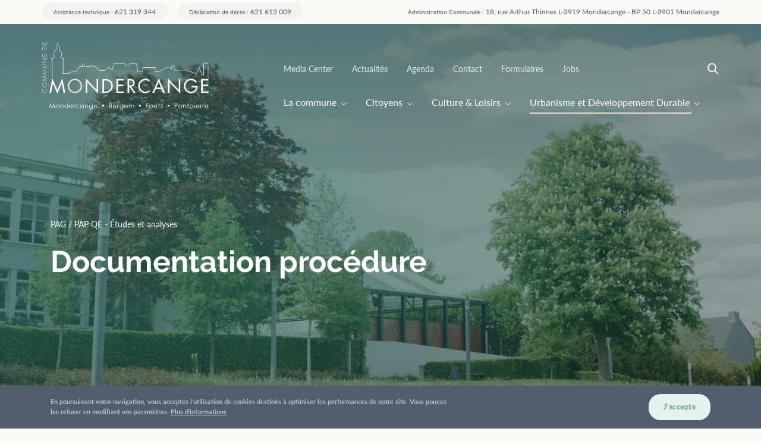

--- FILE ---
content_type: text/html; charset=UTF-8
request_url: https://www.mondercange.lu/urbanisme-et-developpement-durable/pag-pap-qe-etudes-et-analyses/documentation-procedure
body_size: 33619
content:


<!DOCTYPE html>
<html lang="fr" dir="ltr" prefix="content: http://purl.org/rss/1.0/modules/content/  dc: http://purl.org/dc/terms/  foaf: http://xmlns.com/foaf/0.1/  og: http://ogp.me/ns#  rdfs: http://www.w3.org/2000/01/rdf-schema#  schema: http://schema.org/  sioc: http://rdfs.org/sioc/ns#  sioct: http://rdfs.org/sioc/types#  skos: http://www.w3.org/2004/02/skos/core#  xsd: http://www.w3.org/2001/XMLSchema# ">
  <head>
    <meta charset="utf-8" />
<script async src="https://www.googletagmanager.com/gtag/js?id=UA-142055938-1"></script>
<script>window.dataLayer = window.dataLayer || [];function gtag(){dataLayer.push(arguments)};gtag("js", new Date());gtag("set", "developer_id.dMDhkMT", true);gtag("config", "UA-142055938-1", {"groups":"default","anonymize_ip":true,"page_placeholder":"PLACEHOLDER_page_path"});</script>
<meta name="description" content="Documentation procédure" />
<link rel="canonical" href="https://www.mondercange.lu/urbanisme-et-developpement-durable/pag-pap-qe-etudes-et-analyses/documentation-procedure" />
<meta property="og:site_name" content="Documentation procédure | Commune de Mondercange" />
<meta property="og:description" content="Documentation procédure" />
<meta property="og:image:width" content="1200" />
<meta property="og:image:height" content="630" />
<meta name="twitter:card" content="summary_large_image" />
<meta name="twitter:description" content="Documentation procédure" />
<meta name="twitter:title" content="Documentation procédure | Commune de Mondercange" />
<meta name="twitter:image:height" content="630" />
<meta name="twitter:image:width" content="1200" />
<meta name="google-site-verification" content="2dAen7mTNqcPizYtlhKJi0g3VgbZhiERAhqnQCHyQBI" />
<meta name="Generator" content="Drupal 9 (https://www.drupal.org)" />
<meta name="MobileOptimized" content="width" />
<meta name="HandheldFriendly" content="true" />
<meta name="viewport" content="width=device-width, initial-scale=1, shrink-to-fit=no" />
<style>div#sliding-popup, div#sliding-popup .eu-cookie-withdraw-banner, .eu-cookie-withdraw-tab {background: #0779bf} div#sliding-popup.eu-cookie-withdraw-wrapper { background: transparent; } #sliding-popup h1, #sliding-popup h2, #sliding-popup h3, #sliding-popup p, #sliding-popup label, #sliding-popup div, .eu-cookie-compliance-more-button, .eu-cookie-compliance-secondary-button, .eu-cookie-withdraw-tab { color: #ffffff;} .eu-cookie-withdraw-tab { border-color: #ffffff;}</style>
<meta http-equiv="X-UA-Compatible" content="IE=edge" />
<link rel="icon" href="/sites/default/files/favicon_0.png" type="image/png" />

    <title>Documentation procédure | Commune de Mondercange</title>
    <link rel="stylesheet" media="all" href="/sites/default/files/css/css_A7YYE3fVJtUCh5rv7fEePzPjcjRvd7IRNpre0acLpK0.css" />
<link rel="stylesheet" media="all" href="/themes/mondercange/dist/app.bundle.css?t8lry4" />

    <link rel="stylesheet" href="https://use.typekit.net/ial2zav.css">
    

      </head>
  <body  class="path-node page-node-type-page node-1337 lang-fr">
        <a href="#main-content" class="visually-hidden focusable">
      Skip to main content
    </a>
    
      <div class="dialog-off-canvas-main-canvas" data-off-canvas-main-canvas>
    <div class="infos-top-menu">
  <div class="container">
    <div class="row">
      <div class="left-infos">
        <a href="tel:00352621319344"><span>Assistance technique :</span> 621 319 344</a>
        <a href="tel:00352621163177"><span>Déclaration de décès :</span> 621 613 009</a>
      </div>
      <div class="right-infos">
        <p><span>Administration Communale :</span>  18, rue Arthur Thinnes L-3919 Mondercange - BP 50 L-3901 Mondercange</p>
      </div>
    </div>
  </div>
</div>

<header>
    <div class="container">
        <div class="row">
          <a id="branding" href="/">
              <?xml version="1.0" encoding="UTF-8"?>
<svg width="281px" height="114px" viewBox="0 0 281 114" version="1.1" xmlns="http://www.w3.org/2000/svg" xmlns:xlink="http://www.w3.org/1999/xlink">
    <!-- Generator: Sketch 52.2 (67145) - http://www.bohemiancoding.com/sketch -->
    <title>logo-mondercange</title>
    <desc>Created with Sketch.</desc>
    <g id="Symbols" stroke="none" stroke-width="1" fill="none" fill-rule="evenodd">
        <g id="header" transform="translate(-77.000000, -78.000000)">
            <g id="logo-mondercange" transform="translate(77.000000, 78.000000)">
                <path d="M279.945971,61.9366516 C279.773162,61.9366516 279.632093,61.7951747 279.632093,61.6218655 L279.632093,37.3603416 L276.103609,35.6696924 L272.716194,37.3762578 L272.663293,56.1201816 C272.663293,56.2952593 272.522224,56.4349678 272.349415,56.4349678 L270.161085,56.4349678 C270.030596,56.4349678 269.915978,56.355387 269.868367,56.2333632 L265.341821,44.4607147 L261.032168,53.7469062 C260.965161,53.8901516 260.802932,53.9608901 260.653046,53.9149101 L242.998282,48.2965078 L222.977089,48.2965078 C222.80428,48.2965078 222.663211,48.1550308 222.663211,47.9817216 L222.663211,41.1395439 L219.184101,41.1395439 L219.184101,46.0081185 C219.184101,46.1230685 219.12062,46.2291762 219.018345,46.2839985 C218.919597,46.3405893 218.794399,46.3352839 218.697414,46.2716193 L213.236287,42.6975585 L197.849205,50.3709132 C197.805121,50.3921347 197.759273,50.4027455 197.709899,50.4027455 L191.037344,50.4168932 L191.03558,50.4168932 C190.862771,50.4168932 190.723466,50.2754162 190.721702,50.102107 L190.707595,43.963777 L169.810012,43.9602401 L169.815302,49.9217239 C169.815302,50.0048416 169.781798,50.0844224 169.723608,50.1445501 C169.665417,50.2029093 169.584302,50.2365101 169.501424,50.2365101 L161.430524,50.2365101 C161.275348,50.2365101 161.143096,50.1233285 161.120172,49.9677039 L159.2034,37.2188647 L148.605604,37.2188647 L147.745084,40.0890778 C147.704527,40.2217124 147.582855,40.3119039 147.44355,40.3119039 L140.875033,40.3119039 C140.744544,40.3119039 140.626399,40.2305547 140.580551,40.1085308 L139.499612,37.2188647 L121.610321,37.2188647 L119.631831,45.9444539 C119.60009,46.0876993 119.473128,46.1902701 119.326769,46.1902701 L113.987314,46.193807 C113.814505,46.193807 113.673436,46.055867 113.671673,45.8825578 L113.645222,42.3279501 L106.05043,48.5670824 C105.995765,48.6130624 105.925231,48.6378208 105.852933,48.6378208 L96.8545055,48.6413578 C96.7751543,48.6413578 96.6993298,48.6112939 96.6411389,48.5582401 L89.6264915,41.9972478 L86.653466,41.9813316 C86.4806567,41.9813316 86.3413512,41.8398547 86.3413512,41.6665455 L86.3413512,39.9617485 L81.9682176,39.9617485 L81.9682176,41.6665455 C81.9682176,41.8398547 81.8289122,41.9813316 81.6543395,41.9813316 L72.451362,41.9813316 C72.2767893,41.9813316 72.1374838,41.8398547 72.1374838,41.6665455 L72.1374838,37.8325208 L68.9352215,37.8325208 L68.9352215,41.6665455 C68.9352215,41.8398547 68.7941527,41.9813316 68.6213433,41.9813316 L64.6502559,41.9813316 L58.6319071,50.1091808 C58.5719529,50.1887616 58.4784948,50.2365101 58.3797466,50.2365101 L51.1517326,50.2365101 L44.3151846,53.8919201 C44.2693373,53.9166785 44.2181998,53.9290578 44.1670624,53.9290578 L36.1190859,53.9290578 C35.9462765,53.9290578 35.8052077,53.7875808 35.8052077,53.6142716 L35.8052077,29.020277 C35.8052077,28.8487362 35.9409865,28.7090278 36.110269,28.7054908 L36.6551474,28.6895747 C35.2726729,28.0529285 33.1601672,27.0714324 32.6752431,26.7884785 C32.1356549,26.4772293 31.553746,26.0987785 31.4973184,25.5841562 C31.4779215,25.410847 31.5131887,25.1491147 31.793563,24.8891508 C32.7704646,23.9819301 33.3294498,22.4663585 33.3294498,20.7332662 C33.3329765,18.8799185 32.2661435,17.3891055 30.8713255,15.6312547 C29.9279278,14.4410801 29.2014233,13.2367578 29.0638812,13.0068578 C29.0356674,12.9591093 29.0197972,12.9025185 29.0197972,12.8459278 L29.0109804,8.93939623 C28.9986369,8.06931315 28.9915834,7.59006008 28.6900488,6.81901085 C28.4766822,6.26371392 28.1081399,5.91709546 27.6390861,5.47674854 C27.4504065,5.29990238 27.2440933,5.10714008 27.0342535,4.88431392 C26.8261769,5.10714008 26.6198638,5.29990238 26.4311842,5.47674854 C25.9621304,5.915327 25.5918247,6.26371392 25.3802215,6.81724238 C25.0786869,7.58652315 25.0716334,8.06400777 25.0575265,8.93232238 L25.0504731,9.501767 L25.0504731,12.8600755 C25.0504731,12.9166662 25.0346029,12.973257 25.0063891,13.0227739 C24.7471751,13.4472047 24.0577012,14.5542616 23.2042348,15.6312547 C21.8094168,17.3891055 20.7443472,18.881687 20.7461105,20.7332662 C20.7461105,22.468127 21.3050958,23.9819301 22.2837607,24.8891508 C22.5623717,25.1491147 22.5976389,25.410847 22.5782419,25.5841562 C22.5218144,26.100547 21.9399055,26.4772293 21.4003172,26.7884785 C20.9171565,27.0714324 18.8081776,28.0511601 17.4239397,28.6878062 L18.0552227,28.7054908 C18.2262686,28.7090278 18.360284,28.8487362 18.360284,29.020277 L18.3708642,59.7755916 C18.3708642,59.9489008 18.2297954,60.0903778 18.0569861,60.0903778 C17.8841767,60.0903778 17.7431079,59.9489008 17.7431079,59.7755916 L17.7325278,29.3262208 L16.0520454,29.2802408 C15.9056865,29.2767039 15.7822512,29.1723647 15.7540375,29.0273508 C15.7240603,28.8841055 15.7981215,28.7390916 15.9321369,28.6789639 C15.9762209,28.6577424 20.3934385,26.6470016 21.0864391,26.2437924 C21.6454243,25.9219324 21.9363788,25.6761162 21.9540124,25.5151862 C21.9610658,25.4603639 21.9046383,25.3966993 21.8570276,25.3524878 C20.7514006,24.3250116 20.1183543,22.6414362 20.1183543,20.7332662 C20.1148276,18.6783139 21.2416148,17.0955408 22.7122573,15.2404247 C23.4969527,14.2483178 24.1423425,13.2314524 24.4227168,12.7716524 L24.4297703,8.92171162 C24.4438771,8.04278623 24.4526939,7.46273085 24.7947859,6.58911085 C25.0575265,5.90294777 25.5177636,5.47144315 26.0026877,5.01518008 C26.2619016,4.77290085 26.5299324,4.52177931 26.7961998,4.20876162 C26.8561541,4.13979162 26.9425587,4.099117 27.0342535,4.099117 C27.1259482,4.099117 27.2141162,4.13979162 27.2740705,4.20876162 C27.5403379,4.52177931 27.8083686,4.77466931 28.0675826,5.01694854 C28.5525067,5.47321162 29.0109804,5.90294777 29.2754844,6.59087931 C29.6175763,7.46803623 29.6263931,8.04986008 29.6387367,8.93055392 L29.6422634,9.20643392 L29.6475535,12.7592732 C29.8538666,13.1005862 30.5204168,14.1758108 31.3633031,15.2404247 C32.8339456,17.0937724 33.9607328,18.6765455 33.9572061,20.7332662 C33.9572061,22.6414362 33.3241597,24.3250116 32.2202962,25.3507193 C32.1709221,25.3966993 32.1144946,25.4603639 32.121548,25.5151862 C32.1391816,25.6743478 32.4301361,25.9201639 32.9891213,26.2437924 C33.6838852,26.6470016 38.0993395,28.6577424 38.1434235,28.6789639 C38.2756755,28.7390916 38.3497367,28.8841055 38.3215229,29.0273508 C38.2915458,29.1705962 38.1681105,29.2767039 38.0217516,29.2802408 L36.432964,29.3262208 L36.432964,53.2994855 L44.0877112,53.2994855 L50.9260225,49.6440755 C50.9718699,49.619317 51.0230073,49.6069378 51.0741448,49.6069378 L58.2210441,49.6069378 L64.2393929,41.4790885 C64.2993472,41.3995078 64.3928053,41.3517593 64.4915535,41.3517593 L68.3074652,41.3517593 L68.3074652,37.5177347 C68.3074652,37.3444255 68.448534,37.2029485 68.6213433,37.2029485 L72.451362,37.2029485 C72.6241713,37.2029485 72.7652401,37.3444255 72.7652401,37.5177347 L72.7652401,41.3517593 L81.3404614,41.3517593 L81.3404614,39.6469624 C81.3404614,39.4736532 81.4815302,39.3321762 81.6543395,39.3321762 L86.6552294,39.3321762 C86.8280387,39.3321762 86.9691075,39.4736532 86.9691075,39.6469624 L86.9691075,41.3535278 L89.7534535,41.3676755 C89.8310413,41.3676755 89.9068658,41.3977393 89.9650567,41.4525616 L96.9797041,48.0117855 L105.740078,48.0082485 L113.754551,41.4242662 C113.848009,41.3464539 113.976734,41.3305378 114.087826,41.3818232 C114.195391,41.4331085 114.265925,41.5427532 114.267689,41.664777 L114.297666,45.5642347 L119.076372,45.5606978 L121.053099,36.8333401 C121.086603,36.6900947 121.213565,36.5892924 121.359924,36.5892924 L139.716505,36.5892924 C139.846994,36.5892924 139.965139,36.6706416 140.010986,36.7926655 L141.091926,39.6823316 L147.210786,39.6823316 L148.073069,36.813887 C148.111863,36.6794839 148.233535,36.5892924 148.372841,36.5892924 L159.474957,36.5892924 C159.630133,36.5892924 159.762385,36.7024739 159.785309,36.8563301 L161.700318,49.6069378 L169.187546,49.6069378 L169.182256,43.6454539 C169.182256,43.5623362 169.213996,43.4827555 169.273951,43.4226278 C169.332142,43.3642685 169.411493,43.3306678 169.496134,43.3306678 L191.021474,43.3342047 C191.194283,43.3342047 191.333588,43.4739132 191.335352,43.6472224 L191.349459,49.7855524 L197.635838,49.7731732 L213.118142,42.0538385 C213.21689,42.0043216 213.336798,42.0113955 213.428493,42.0715232 L218.556345,45.4262947 L218.556345,40.8247578 C218.556345,40.6496801 218.69565,40.5099716 218.870223,40.5099716 L222.977089,40.5099716 C223.151662,40.5099716 223.290967,40.6496801 223.290967,40.8247578 L223.290967,47.6669355 L243.047656,47.6669355 C243.079397,47.6669355 243.111137,47.6722408 243.141115,47.6810832 L260.578985,53.2305155 L265.086134,43.5234301 C265.139035,43.4084801 265.236019,43.343047 265.380615,43.3412785 C265.505814,43.3465839 265.618669,43.4261647 265.662753,43.5428832 L270.376215,55.8053955 L272.0373,55.8053955 L272.088438,37.1799585 C272.088438,37.0614716 272.155445,36.9535955 272.261247,36.9005416 L275.960777,35.0383516 C276.047182,34.9941401 276.149456,34.9923716 276.235861,35.0348147 L280.08175,36.8775516 C280.191078,36.928837 280.259849,37.0402501 280.259849,37.1605055 L280.259849,61.6218655 C280.259849,61.7951747 280.118781,61.9366516 279.945971,61.9366516" id="Fill-4" fill="#FFFFFF"></path>
                <path d="M27.0331954,4.81711238 C26.8603861,4.81711238 26.7193173,4.67563546 26.7193173,4.50232623 L26.7193173,0.983087769 C26.7193173,0.809778538 26.8603861,0.668301615 27.0331954,0.668301615 C27.2060048,0.668301615 27.3470736,0.809778538 27.3470736,0.983087769 L27.3470736,4.50232623 C27.3470736,4.67563546 27.2060048,4.81711238 27.0331954,4.81711238" id="Fill-6" fill="#FFFFFF"></path>
                <polygon id="Fill-8" fill="#FFFFFF" points="17.9391936 61.3735735 26.4121399 81.0034965 34.9150634 61.3735735 39.6461592 86.0895919 36.9870118 86.0895919 33.9875359 70.2742404 33.9258183 70.2742404 26.4121399 87.0498665 18.9284387 70.2742404 18.8667211 70.2742404 15.8672452 86.0895919 13.2080978 86.0895919"></polygon>
                <path d="M46.4509667,74.3988232 C46.4509667,79.6706071 50.7182986,84.0740763 56.0066163,84.0740763 C61.2931705,84.0740763 65.5605025,79.6706071 65.5605025,74.3988232 C65.5605025,69.0952071 61.3548881,64.7218017 56.0066163,64.7218017 C50.656581,64.7218017 46.4509667,69.0952071 46.4509667,74.3988232 M68.1579322,74.4288871 C68.1579322,81.1596517 62.6544847,86.4933317 56.0066163,86.4933317 C49.3569845,86.4933317 43.8535369,81.1596517 43.8535369,74.4288871 C43.8535369,67.7299548 49.3569845,62.3025463 56.0066163,62.3025463 C62.6544847,62.3025463 68.1579322,67.7299548 68.1579322,74.4288871" id="Fill-10" fill="#E4DCC6"></path>
                <polygon id="Fill-12" fill="#FFFFFF" points="74.2519292 61.7147097 92.4339375 80.8176312 92.4339375 62.7068166 95.0313672 62.7068166 95.0313672 87.1434182 76.8493589 68.0705605 76.8493589 86.0894151 74.2519292 86.0894151"></polygon>
                <path d="M106.78434,83.6708671 C109.62864,83.6708671 112.01094,83.2676578 114.144606,81.2516117 C116.061379,79.4530863 117.050624,77.0019986 117.050624,74.3988232 C117.050624,71.7319832 116.029638,69.1571032 114.019408,67.3886417 C111.885742,65.4981563 109.536946,65.1250109 106.78434,65.1250109 L104.899308,65.1250109 L104.899308,83.6708671 L106.78434,83.6708671 Z M102.300115,62.707524 L106.690882,62.707524 C110.185862,62.707524 113.030162,63.1726294 115.782768,65.5282202 C118.441915,67.8236832 119.648054,70.9556286 119.648054,74.4288871 C119.648054,77.8402494 118.411938,80.8484025 115.844485,83.1420971 C113.061903,85.6232486 110.277557,86.0901225 106.629164,86.0901225 L102.300115,86.0901225 L102.300115,62.707524 Z" id="Fill-14" fill="#FFFFFF"></path>
                <polygon id="Fill-16" fill="#FFFFFF" points="125.67857 62.7066398 137.769931 62.7066398 137.769931 65.1258952 128.275999 65.1258952 128.275999 72.0724121 137.49132 72.0724121 137.49132 74.489899 128.275999 74.489899 128.275999 83.6699828 137.769931 83.6699828 137.769931 86.0892382 125.67857 86.0892382"></polygon>
                <path d="M147.202146,73.5298012 L148.006238,73.5298012 C150.943996,73.5298012 153.911732,72.9709674 153.911732,69.3438528 C153.911732,65.4974489 151.097409,65.1243035 147.974498,65.1243035 L147.202146,65.1243035 L147.202146,73.5298012 Z M147.202146,86.0894151 L144.604716,86.0894151 L144.604716,62.7068166 L147.974498,62.7068166 C152.397005,62.7068166 156.509162,63.8863805 156.509162,69.1563958 C156.509162,72.7534466 154.25206,75.2964943 150.665385,75.6077435 L158.087369,86.0894151 L154.900977,86.0894151 L147.851062,75.8252643 L147.202146,75.8252643 L147.202146,86.0894151 Z" id="Fill-18" fill="#FFFFFF"></path>
                <path d="M181.55699,67.8238601 C179.701935,65.8997739 177.136245,64.7219785 174.445357,64.7219785 C169.250498,64.7219785 165.044884,69.2510085 165.044884,74.3990001 C165.044884,79.5452232 169.280475,84.0742532 174.507075,84.0742532 C177.136245,84.0742532 179.701935,82.8327932 181.55699,80.9723716 L181.55699,84.196277 C179.546759,85.6552578 177.072764,86.4917401 174.600533,86.4917401 C168.012619,86.4917401 162.447454,81.1279962 162.447454,74.4909601 C162.447454,67.7920278 167.920924,62.3027232 174.600533,62.3027232 C177.1962,62.3027232 179.485041,63.0472455 181.55699,64.5981862 L181.55699,67.8238601 Z" id="Fill-20" fill="#FFFFFF"></path>
                <path d="M196.896285,67.6680586 L192.907564,77.0338309 L200.793311,77.0338309 L196.896285,67.6680586 Z M191.856601,79.4530863 L189.040515,86.0901225 L186.196214,86.0901225 L196.958002,61.5898563 L207.441179,86.0901225 L204.565139,86.0901225 L201.812533,79.4530863 L191.856601,79.4530863 Z" id="Fill-22" fill="#FFFFFF"></path>
                <polygon id="Fill-24" fill="#FFFFFF" points="212.544521 61.7147097 230.726529 80.8176312 230.726529 62.7068166 233.323959 62.7068166 233.323959 87.1434182 215.14195 68.0705605 215.14195 86.0894151 212.544521 86.0894151"></polygon>
                <path d="M262.268813,74.3363965 C262.330531,77.5001742 261.990202,80.1051181 259.856536,82.5845012 C257.72287,85.0656527 254.476524,86.4928012 251.230177,86.4928012 C244.674004,86.4928012 239.232274,81.0335604 239.232274,74.4601888 C239.232274,67.7612565 244.674004,62.3037842 251.38359,62.3037842 C255.465769,62.3037842 258.775596,64.1323735 261.247827,67.3580473 L259.362795,69.1265088 C257.414282,66.3659404 254.786875,64.7212712 251.353613,64.7212712 C246.035318,64.7212712 241.829704,69.2184688 241.829704,74.4902527 C241.829704,76.9714042 242.818949,79.3287635 244.550569,81.097225 C246.250448,82.8020219 248.724442,84.0735458 251.16846,84.0735458 C255.218898,84.0735458 259.48623,81.097225 259.48623,76.7556519 L252.557988,76.7556519 L252.557988,74.3363965 L262.268813,74.3363965 Z" id="Fill-26" fill="#FFFFFF"></path>
                <polygon id="Fill-28" fill="#FFFFFF" points="268.36087 62.7066398 280.452232 62.7066398 280.452232 65.1258952 270.9583 65.1258952 270.9583 72.0724121 280.173621 72.0724121 280.173621 74.489899 270.9583 74.489899 270.9583 83.6699828 280.452232 83.6699828 280.452232 86.0892382 268.36087 86.0892382"></polygon>
                <path d="M2.49832891,79.4504336 C1.78593134,80.0464052 1.30277061,81.0986398 1.30277061,82.0553775 C1.30277061,83.9918428 2.93035219,85.5869952 4.78717061,85.5869952 C5.67061413,85.5869952 6.50468356,85.1961652 7.12714976,84.5489082 C7.72845563,83.8981144 8.17105907,82.973209 8.17105907,82.0553775 C8.17105907,81.1605359 7.6984785,80.0269521 7.01605806,79.4504336 L7.67908154,79.4504336 C8.27157061,80.1808082 8.62247931,81.0774182 8.62247931,82.0359244 C8.62247931,84.1969844 6.86440907,86.0821644 4.74661332,86.0821644 C2.59884045,86.0821644 0.851350364,84.2288167 0.851350364,82.0253136 C0.851350364,81.088029 1.21283923,80.1401336 1.83530543,79.4504336 L2.49832891,79.4504336 Z" id="Fill-30" fill="#FFFFFF"></path>
                <path d="M4.73691484,76.2530552 C6.60431342,76.2530552 8.17017739,74.6561344 8.17017739,72.7214375 C8.17017739,70.7955828 6.59373326,69.1880513 4.73691484,69.1880513 C2.86951626,69.1880513 1.30365229,70.7955828 1.30365229,72.7214375 C1.30365229,74.6561344 2.86951626,76.2530552 4.73691484,76.2530552 M4.73691484,68.6946505 C6.86529075,68.6946505 8.62159763,70.5373875 8.62159763,72.7214375 C8.62159763,74.903719 6.86529075,76.7464559 4.73691484,76.7464559 C2.60853893,76.7464559 0.852232045,74.9143298 0.852232045,72.7214375 C0.852232045,70.5373875 2.60853893,68.6946505 4.73691484,68.6946505" id="Fill-32" fill="#FFFFFF"></path>
                <polygon id="Fill-34" fill="#FFFFFF" points="2.25727755 59.254426 2.25727755 59.2756475 8.77289395 61.9831622 2.25727755 64.6818345 2.25727755 64.7012875 8.52249678 66.0311706 8.52249678 66.5033498 0.701993745 64.8356906 7.58791581 61.9831622 0.701993745 59.1200229 8.52249678 57.4523637 8.52249678 57.9263114"></polygon>
                <polygon id="Fill-36" fill="#FFFFFF" points="2.25727755 48.2913792 2.25727755 48.3108323 8.77289395 51.0201154 2.25727755 53.7187877 2.25727755 53.7400092 8.52249678 55.0681238 8.52249678 55.5420715 0.701993745 53.8726438 7.58791581 51.0201154 0.701993745 48.1569762 8.52249678 46.4893169 8.52249678 46.9632646"></polygon>
                <path d="M0.952038239,39.1303948 L0.952038239,38.6352255 L5.67079047,38.6352255 C6.44314229,38.6352255 7.10616577,38.6352255 7.73921213,39.1622271 C8.32112103,39.6874602 8.62265565,40.4903417 8.62265565,41.2720017 C8.62265565,42.0554302 8.32112103,42.8583117 7.73921213,43.3853132 C7.10616577,43.9087778 6.44314229,43.9087778 5.67079047,43.9087778 L0.952038239,43.9087778 L0.952038239,43.4136086 L5.52972164,43.4136086 C6.21214209,43.4136086 6.93511982,43.4136086 7.43767751,43.0121678 C7.91907488,42.6319486 8.16947204,41.8697417 8.16947204,41.2720017 C8.16947204,40.6760302 7.91907488,39.9138232 7.43767751,39.5318355 C6.93511982,39.1303948 6.21214209,39.1303948 5.52972164,39.1303948 L0.952038239,39.1303948 Z" id="Fill-38" fill="#FFFFFF"></path>
                <polygon id="Fill-40" fill="#FFFFFF" points="8.77271761 28.3024585 2.01552085 34.8210077 8.52232045 34.8210077 8.52232045 35.3161769 0.851703036 35.3161769 7.55776235 28.7958592 0.952214575 28.7958592 0.952214575 28.3024585"></polygon>
                <polygon id="Fill-42" fill="#FFFFFF" points="1.40381115 24.4143189 4.15465326 24.4143189 4.15465326 21.284142 4.6060735 21.284142 4.6060735 24.4143189 8.06931318 24.4143189 8.06931318 21.2010243 8.52249678 21.2010243 8.52249678 24.9094882 0.952390911 24.9094882 0.952390911 21.2010243 1.40381115 21.2010243"></polygon>
                <path d="M8.07001852,11.6580522 C8.07001852,10.6394183 7.86899545,9.79409369 7.15659787,9.05310831 C6.51297136,8.39347215 5.65068816,8.02386369 4.74784767,8.02386369 C3.78328957,8.02386369 2.88044909,8.41469369 2.22624241,9.14506831 C1.57379909,9.88605369 1.4045165,10.6907037 1.4045165,11.6580522 L1.4045165,12.5546622 L8.07001852,12.5546622 L8.07001852,11.6580522 Z M0.951332895,13.0480629 L0.951332895,11.6474414 C0.951332895,10.515626 1.13295901,9.619016 1.90531083,8.76484908 C2.64944889,7.95135677 3.66338107,7.52869446 4.74784767,7.52869446 C5.79175698,7.52869446 6.78452885,7.940746 7.51808674,8.722406 C8.32041569,9.57834138 8.52143877,10.4944045 8.52143877,11.6474414 L8.52143877,13.0480629 L0.951332895,13.0480629 Z" id="Fill-44" fill="#FFFFFF"></path>
                <polygon id="Fill-46" fill="#FFFFFF" points="1.40381115 4.11538685 4.15465326 4.11538685 4.15465326 0.985209923 4.6060735 0.985209923 4.6060735 4.11538685 8.06931318 4.11538685 8.06931318 0.902092231 8.52249678 0.902092231 8.52249678 4.61055608 0.952390911 4.61055608 0.952390911 0.902092231 1.40381115 0.902092231"></polygon>
                <polygon id="Fill-48" fill="#FFFFFF" points="13.2080978 111.624231 14.3313584 103.752809 14.4600837 103.752809 17.6500025 110.212999 20.8099442 103.752809 20.9369061 103.752809 22.0654567 111.624231 21.2966316 111.624231 20.5207531 105.995218 17.7452239 111.624231 17.5459642 111.624231 14.7369312 105.952775 13.9663428 111.624231"></polygon>
                <path d="M26.6681799,106.38481 C26.047477,106.38481 25.5131788,106.616479 25.0670487,107.076279 C24.6209185,107.536079 24.3969718,108.091376 24.3969718,108.745706 C24.3969718,109.164832 24.4992467,109.559199 24.7020331,109.921733 C24.9065829,110.286036 25.1816671,110.567222 25.5272857,110.763521 C25.8729044,110.963357 26.2537902,111.062391 26.6681799,111.062391 C27.0825695,111.062391 27.461692,110.963357 27.809074,110.763521 C28.1546926,110.567222 28.4297768,110.286036 28.6325633,109.921733 C28.8371131,109.559199 28.939388,109.164832 28.939388,108.745706 C28.939388,108.091376 28.7154412,107.536079 28.2657843,107.076279 C27.8178908,106.616479 27.285356,106.38481 26.6681799,106.38481 M26.6717066,105.652667 C27.5657303,105.652667 28.3063416,105.978064 28.8953039,106.627089 C29.4296021,107.217756 29.6958695,107.919835 29.6958695,108.72979 C29.6958695,109.541514 29.4137319,110.252436 28.8494566,110.862555 C28.2834179,111.469137 27.5586768,111.775081 26.6717066,111.775081 C25.7794463,111.775081 25.0511784,111.469137 24.4869031,110.862555 C23.9226278,110.252436 23.6387268,109.541514 23.6387268,108.72979 C23.6387268,107.923372 23.9067576,107.223061 24.4410558,106.632395 C25.0300181,105.979833 25.7723928,105.652667 26.6717066,105.652667" id="Fill-50" fill="#FFFFFF"></path>
                <path d="M31.5161864,105.801395 L32.2620878,105.801395 L32.2620878,106.846556 C32.5618591,106.445115 32.8916074,106.146245 33.2548597,105.949946 C33.6181119,105.750109 34.0131046,105.652844 34.4398378,105.652844 C34.8736245,105.652844 35.258037,105.762489 35.5948388,105.983546 C35.9316406,106.204604 36.1802745,106.503474 36.3389769,106.878388 C36.4994427,107.251533 36.5787939,107.836894 36.5787939,108.627396 L36.5787939,111.624939 L35.8328925,111.624939 L35.8328925,108.848454 C35.8328925,108.17467 35.8046787,107.727249 35.7500145,107.502655 C35.6618465,107.118899 35.4960906,106.828871 35.2509836,106.63434 C35.0058765,106.439809 34.6867083,106.342544 34.2917155,106.342544 C33.8385319,106.342544 33.4347224,106.492863 33.0767603,106.791733 C32.7187981,107.092372 32.4825079,107.46198 32.3696528,107.904096 C32.297355,108.194123 32.2620878,108.722893 32.2620878,109.490406 L32.2620878,111.624939 L31.5161864,111.624939 L31.5161864,105.801395 Z" id="Fill-52" fill="#FFFFFF"></path>
                <path d="M41.4268004,106.374907 C41.0106474,106.374907 40.6279982,106.477478 40.2753261,106.682619 C39.9226541,106.885992 39.6440431,107.174251 39.4359666,107.545628 C39.2278901,107.915237 39.1238518,108.307835 39.1238518,108.721655 C39.1238518,109.13017 39.2296535,109.522768 39.4394933,109.897682 C39.6493332,110.270828 39.9297075,110.562624 40.2841429,110.771302 C40.636815,110.979981 41.0159375,111.08432 41.4215103,111.08432 C41.8306099,111.08432 42.2167859,110.981749 42.5835648,110.773071 C42.9485804,110.567929 43.230718,110.286744 43.4282144,109.93482 C43.6257107,109.581128 43.7244589,109.184992 43.7244589,108.742877 C43.7244589,108.069093 43.5022755,107.504954 43.0596721,107.055765 C42.6170686,106.60127 42.0739537,106.374907 41.4268004,106.374907 Z M44.4121695,103.554211 L44.4121695,111.623701 L43.6768482,111.623701 L43.6768482,110.622751 C43.3629701,111.006508 43.0120614,111.29123 42.6223587,111.483992 C42.2326561,111.678523 41.8059229,111.775788 41.3439225,111.775788 C40.5221966,111.775788 39.8203792,111.47515 39.2384703,110.87741 C38.6565614,110.27967 38.3673703,109.554601 38.3673703,108.698665 C38.3673703,107.860415 38.6600881,107.142419 39.2472871,106.546448 C39.8344861,105.950476 40.5398302,105.653375 41.3650828,105.653375 C41.8411901,105.653375 42.2732134,105.754177 42.6593893,105.95755 C43.0455652,106.160923 43.3841304,106.466867 43.6768482,106.871845 L43.6768482,103.554211 L44.4121695,103.554211 Z" id="Fill-54" fill="#FFFFFF"></path>
                <path d="M51.4178237,108.123385 C51.3190755,107.723712 51.1727166,107.405389 50.9822737,107.164879 C50.7918308,106.927905 50.5396702,106.733374 50.2257921,106.58836 C49.9136773,106.441578 49.5839289,106.369071 49.2383103,106.369071 C48.6687449,106.369071 48.1785308,106.552991 47.7694312,106.919062 C47.4696599,107.187869 47.2439498,107.589309 47.0905374,108.123385 L51.4178237,108.123385 Z M51.4178237,109.693779 L52.0473433,110.024481 C51.8410302,110.431227 51.6029765,110.760161 51.331419,111.009514 C51.0616249,111.258867 50.7565636,111.448092 50.4179984,111.57719 C50.0794332,111.708056 49.696784,111.775258 49.2700508,111.775258 C48.3231263,111.775258 47.582515,111.46224 47.0482168,110.839742 C46.5139186,110.217243 46.2476512,109.515164 46.2476512,108.729967 C46.2476512,107.99075 46.4733613,107.332882 46.9247816,106.754596 C47.499637,106.018916 48.2666988,105.652844 49.2277302,105.652844 C50.2169753,105.652844 51.0069607,106.027758 51.5976864,106.781122 C52.0191296,107.311661 52.2324962,107.974834 52.2395496,108.77241 L47.014713,108.77241 C47.0305832,109.449731 47.2457132,110.001491 47.6618662,110.434764 C48.0780192,110.868037 48.5946838,111.083789 49.2065698,111.083789 C49.5028144,111.083789 49.7902421,111.030736 50.068853,110.928165 C50.3492273,110.827362 50.5855176,110.691191 50.7812506,110.51965 C50.978747,110.348109 51.1903502,110.072229 51.4178237,109.693779 Z" id="Fill-56" fill="#FFFFFF"></path>
                <path d="M53.7863693,105.801395 L54.5499043,105.801395 L54.5499043,106.653793 C54.7773778,106.317786 55.0171948,106.066664 55.2711187,105.900429 C55.5232792,105.734193 55.7860199,105.652844 56.0593407,105.652844 C56.2656539,105.652844 56.4860739,105.718277 56.7223642,105.850912 L56.3326616,106.482252 C56.1757225,106.413282 56.0434705,106.379682 55.9376689,106.379682 C55.6872717,106.379682 55.4474547,106.482252 55.2164545,106.687394 C54.9854543,106.892536 54.8091183,107.210859 54.6892098,107.642363 C54.5957517,107.974834 54.5499043,108.645081 54.5499043,109.656641 L54.5499043,111.624939 L53.7863693,111.624939 L53.7863693,105.801395 Z" id="Fill-58" fill="#FFFFFF"></path>
                <path d="M63.35207,107.011199 L62.759581,107.380808 C62.2482065,106.69995 61.5499158,106.356869 60.6647089,106.356869 C59.9576014,106.356869 59.3704024,106.586769 58.9031119,107.043032 C58.4358214,107.497526 58.2030579,108.052823 58.2030579,108.705385 C58.2030579,109.129816 58.3106229,109.529489 58.5257528,109.902634 C58.7408828,110.277548 59.0353639,110.567575 59.4091963,110.772717 C59.7847921,110.981395 60.2044718,111.083966 60.669999,111.083966 C61.5234654,111.083966 62.2199927,110.744422 62.759581,110.061795 L63.35207,110.452625 C63.0734591,110.871751 62.7013901,111.197148 62.2340996,111.427048 C61.7668091,111.658716 61.2325109,111.775435 60.6364951,111.775435 C59.7177844,111.775435 58.9560127,111.480102 58.3529435,110.894741 C57.7463476,110.311149 57.4448129,109.600227 57.4448129,108.761976 C57.4448129,108.197837 57.5858818,107.674372 57.8697828,107.191582 C58.1519204,106.707024 58.5398597,106.330342 59.0353639,106.059767 C59.5291048,105.789192 60.0828,105.653021 60.694686,105.653021 C61.0790986,105.653021 61.4494042,105.71138 61.8073664,105.829867 C62.1653285,105.948354 62.4686265,106.100442 62.7172603,106.289667 C62.9658941,106.477124 63.1774973,106.719403 63.35207,107.011199" id="Fill-60" fill="#FFFFFF"></path>
                <path d="M68.0240932,106.374907 C67.6079402,106.374907 67.2235276,106.477478 66.8726189,106.682619 C66.5199468,106.885992 66.2395726,107.174251 66.0332594,107.545628 C65.8251829,107.915237 65.7211446,108.307835 65.7211446,108.721655 C65.7211446,109.13017 65.8251829,109.522768 66.0350228,109.897682 C66.2448626,110.270828 66.5270003,110.562624 66.8796723,110.771302 C67.2341078,110.979981 67.6132302,111.08432 68.0170398,111.08432 C68.4279027,111.08432 68.8140786,110.981749 69.1808576,110.773071 C69.5458732,110.567929 69.8280108,110.286744 70.0255072,109.93482 C70.2230035,109.581128 70.3199883,109.184992 70.3199883,108.742877 C70.3199883,108.069093 70.0995683,107.504954 69.6569649,107.055765 C69.2143614,106.60127 68.6694831,106.374907 68.0240932,106.374907 Z M71.0094622,105.801925 L71.0094622,111.623701 L70.2723776,111.623701 L70.2723776,110.622751 C69.9584995,111.006508 69.6075908,111.29123 69.2196515,111.483992 C68.8281855,111.678523 68.4032157,111.775788 67.9412153,111.775788 C67.1194894,111.775788 66.4176719,111.47515 65.835763,110.87741 C65.2538541,110.27967 64.9628997,109.554601 64.9628997,108.698665 C64.9628997,107.860415 65.2556175,107.142419 65.8428165,106.546448 C66.4300155,105.950476 67.1353596,105.653375 67.9623756,105.653375 C68.4384829,105.653375 68.8705062,105.754177 69.2566821,105.95755 C69.6410946,106.160923 69.9814232,106.466867 70.2723776,106.871845 L70.2723776,105.801925 L71.0094622,105.801925 Z" id="Fill-62" fill="#FFFFFF"></path>
                <path d="M73.1161488,105.801395 L73.8620502,105.801395 L73.8620502,106.846556 C74.1618215,106.445115 74.4933332,106.146245 74.8548221,105.949946 C75.2180743,105.750109 75.613067,105.652844 76.0398002,105.652844 C76.4735869,105.652844 76.8579994,105.762489 77.1948012,105.983546 C77.5316031,106.204604 77.7802369,106.503474 77.9389393,106.878388 C78.0994051,107.251533 78.1805197,107.836894 78.1805197,108.627396 L78.1805197,111.624939 L77.4328549,111.624939 L77.4328549,108.848454 C77.4328549,108.17467 77.4046411,107.727249 77.3499769,107.502655 C77.2635723,107.118899 77.0960531,106.828871 76.850946,106.63434 C76.6058389,106.439809 76.2849073,106.342544 75.891678,106.342544 C75.4384944,106.342544 75.0346848,106.492863 74.6767227,106.791733 C74.3187605,107.092372 74.0842336,107.46198 73.9696152,107.904096 C73.8990808,108.194123 73.8620502,108.722893 73.8620502,109.490406 L73.8620502,111.624939 L73.1161488,111.624939 L73.1161488,105.801395 Z" id="Fill-64" fill="#FFFFFF"></path>
                <path d="M83.0198857,106.374907 C82.5966793,106.374907 82.2034499,106.477478 81.8401977,106.682619 C81.4769454,106.887761 81.1912811,107.172483 80.9867313,107.533249 C80.7804181,107.895784 80.6763799,108.288382 80.6763799,108.709276 C80.6763799,109.345922 80.8897465,109.874692 81.3164797,110.292049 C81.7432129,110.709406 82.296908,110.919853 82.9758017,110.919853 C83.6635122,110.919853 84.215444,110.711175 84.6333604,110.297355 C85.0530402,109.883535 85.2611167,109.340617 85.2611167,108.665065 C85.2611167,108.226486 85.1641319,107.835656 84.9719256,107.490806 C84.7797193,107.147725 84.5081618,106.875381 84.1554898,106.673777 C83.8045811,106.473941 83.4254586,106.374907 83.0198857,106.374907 Z M85.2223228,105.801925 L85.9699876,105.801925 L85.9699876,110.442368 C85.9699876,111.259398 85.8994531,111.855369 85.756621,112.23382 C85.560888,112.769664 85.2223228,113.181715 84.739162,113.471743 C84.254238,113.760002 83.672329,113.905016 82.991672,113.905016 C82.4944044,113.905016 82.0482742,113.834278 81.6515181,113.692801 C81.254762,113.549555 80.9320671,113.362098 80.6816699,113.121588 C80.4330361,112.886382 80.2037993,112.536227 79.9939594,112.079964 L80.8051052,112.079964 C81.0255252,112.465488 81.3111896,112.750211 81.6603349,112.934131 C82.0094803,113.119819 82.4415035,113.213548 82.9581681,113.213548 C83.4677793,113.213548 83.8980392,113.116282 84.2489479,112.928825 C84.5980932,112.7396 84.8484904,112.499089 84.998376,112.212598 C85.1482616,111.922571 85.2223228,111.459234 85.2223228,110.815514 L85.2223228,110.516644 C84.9419485,110.872105 84.5980932,111.147985 84.1925203,111.33721 C83.7869475,111.529972 83.3549242,111.623701 82.8999772,111.623701 C82.365679,111.623701 81.8631214,111.492835 81.3923041,111.227565 C80.9232503,110.960528 80.5599981,110.603298 80.3043108,110.152341 C80.0468602,109.703151 79.9181349,109.209751 79.9181349,108.67037 C79.9181349,108.132758 80.0521503,107.630515 80.3201811,107.163641 C80.5864485,106.698535 80.9567541,106.330695 81.4275714,106.060121 C81.9001519,105.789546 82.3974195,105.653375 82.9211376,105.653375 C83.3549242,105.653375 83.7604971,105.741798 84.1360928,105.923949 C84.5116886,106.102564 84.8749408,106.397897 85.2223228,106.813485 L85.2223228,105.801925 Z" id="Fill-66" fill="#FFFFFF"></path>
                <path d="M92.8957616,108.123385 C92.7970134,107.723712 92.6506545,107.405389 92.4619749,107.164879 C92.2697686,106.927905 92.0193715,106.733374 91.7054933,106.58836 C91.3916152,106.441578 91.0618668,106.369071 90.7162482,106.369071 C90.1466828,106.369071 89.6564686,106.552991 89.247369,106.919062 C88.9475978,107.187869 88.7218877,107.589309 88.5684753,108.123385 L92.8957616,108.123385 Z M92.8957616,109.693779 L93.5252812,110.024481 C93.3207314,110.431227 93.0809144,110.760161 92.8111203,111.009514 C92.5395628,111.258867 92.2345014,111.448092 91.8976996,111.57719 C91.5573711,111.708056 91.1747219,111.775258 90.7479887,111.775258 C89.8010642,111.775258 89.0604529,111.46224 88.5261547,110.839742 C87.9918565,110.217243 87.7255891,109.515164 87.7255891,108.729967 C87.7255891,107.99075 87.9512992,107.332882 88.4027195,106.754596 C88.9758116,106.018916 89.7446367,105.652844 90.705668,105.652844 C91.6966765,105.652844 92.486662,106.027758 93.0773877,106.781122 C93.4970674,107.311661 93.710434,107.974834 93.7174875,108.77241 L88.4944142,108.77241 C88.5085211,109.449731 88.723651,110.001491 89.1415674,110.434764 C89.5559571,110.868037 90.0708583,111.083789 90.6845077,111.083789 C90.9807522,111.083789 91.26818,111.030736 91.5467909,110.928165 C91.8271652,110.827362 92.0634555,110.691191 92.2609518,110.51965 C92.4566848,110.348109 92.6682881,110.072229 92.8957616,109.693779 Z" id="Fill-68" fill="#FFFFFF"></path>
                <path d="M103.485446,105.989559 C103.938629,105.989559 104.323042,106.150489 104.643973,106.470581 C104.964905,106.792441 105.123607,107.179734 105.123607,107.63246 C105.123607,108.088723 104.964905,108.477784 104.643973,108.799644 C104.323042,109.119736 103.938629,109.282434 103.485446,109.282434 C103.034025,109.282434 102.647849,109.119736 102.328681,108.799644 C102.00775,108.477784 101.847284,108.088723 101.847284,107.63246 C101.847284,107.179734 102.00775,106.792441 102.328681,106.470581 C102.647849,106.150489 103.034025,105.989559 103.485446,105.989559" id="Fill-70" fill="#FFFFFF"></path>
                <path d="M114.444377,107.836363 L114.444377,110.853359 L115.417752,110.853359 C115.990844,110.853359 116.412288,110.798537 116.678555,110.685355 C116.946586,110.573942 117.159952,110.397096 117.322181,110.158353 C117.484411,109.919611 117.565525,109.661416 117.565525,109.381999 C117.565525,109.031843 117.45267,108.729437 117.223433,108.467704 C116.99596,108.20774 116.682082,108.027357 116.283562,107.93186 C116.015531,107.866427 115.551768,107.836363 114.888744,107.836363 L114.444377,107.836363 Z M114.444377,104.524035 L114.444377,107.044093 L114.892271,107.044093 C115.438913,107.044093 115.839195,106.992807 116.096646,106.890237 C116.354097,106.789434 116.556883,106.628504 116.706769,106.409215 C116.856654,106.189926 116.930715,105.947647 116.930715,105.67884 C116.930715,105.318074 116.805517,105.03512 116.553356,104.831747 C116.302959,104.624837 115.902676,104.524035 115.352508,104.524035 L114.444377,104.524035 Z M113.675552,103.752986 L115.223783,103.752986 C115.846249,103.752986 116.324119,103.827261 116.659158,103.974043 C116.992433,104.122594 117.256937,104.350726 117.450907,104.65667 C117.644876,104.964382 117.741861,105.303927 117.741861,105.67884 C117.741861,106.028996 117.65722,106.347319 117.487937,106.635578 C117.316891,106.9203 117.068258,107.155506 116.738509,107.33412 C117.145845,107.47206 117.459724,107.634759 117.680144,107.822216 C117.900564,108.009673 118.069846,108.236036 118.193281,108.501305 C118.314953,108.768343 118.378434,109.054833 118.378434,109.366083 C118.378434,109.997423 118.147434,110.533267 117.685434,110.970077 C117.225197,111.405119 116.608021,111.624408 115.832142,111.624408 L113.675552,111.624408 L113.675552,103.752986 Z" id="Fill-72" fill="#FFFFFF"></path>
                <path d="M125.121171,108.123385 C125.022423,107.723712 124.876064,107.405389 124.685621,107.164879 C124.495179,106.927905 124.243018,106.733374 123.92914,106.58836 C123.617025,106.441578 123.285513,106.369071 122.941658,106.369071 C122.372093,106.369071 121.881879,106.552991 121.472779,106.919062 C121.173008,107.187869 120.947298,107.589309 120.793885,108.123385 L125.121171,108.123385 Z M125.121171,109.693779 L125.750691,110.024481 C125.544378,110.431227 125.306324,110.760161 125.03653,111.009514 C124.764973,111.258867 124.459911,111.448092 124.121346,111.57719 C123.782781,111.708056 123.401895,111.775258 122.973399,111.775258 C122.026474,111.775258 121.285863,111.46224 120.751565,110.839742 C120.217266,110.217243 119.950999,109.515164 119.950999,108.729967 C119.950999,107.99075 120.176709,107.332882 120.628129,106.754596 C121.201221,106.018916 121.970047,105.652844 122.931078,105.652844 C123.920323,105.652844 124.710309,106.027758 125.302798,106.781122 C125.722477,107.311661 125.935844,107.974834 125.942897,108.77241 L120.719824,108.77241 C120.733931,109.449731 120.949061,110.001491 121.365214,110.434764 C121.781367,110.868037 122.296268,111.083789 122.909918,111.083789 C123.204399,111.083789 123.491827,111.030736 123.772201,110.928165 C124.050812,110.827362 124.290629,110.691191 124.484598,110.51965 C124.680331,110.348109 124.893698,110.072229 125.121171,109.693779 Z" id="Fill-74" fill="#FFFFFF"></path>
                <path d="M127.49007,105.801395 L128.251841,105.801395 L128.251841,106.653793 C128.481078,106.317786 128.720895,106.066664 128.973056,105.900429 C129.22698,105.734193 129.48972,105.652844 129.763041,105.652844 C129.969354,105.652844 130.189774,105.718277 130.424301,105.850912 L130.036362,106.482252 C129.87766,106.413282 129.747171,106.379682 129.641369,106.379682 C129.392736,106.379682 129.151155,106.482252 128.920155,106.687394 C128.687391,106.892536 128.512819,107.210859 128.391147,107.642363 C128.299452,107.974834 128.251841,108.645081 128.251841,109.656641 L128.251841,111.624939 L127.49007,111.624939 L127.49007,105.801395 Z" id="Fill-76" fill="#FFFFFF"></path>
                <path d="M134.308808,106.374907 C133.885601,106.374907 133.492372,106.477478 133.130883,106.682619 C132.767631,106.887761 132.481966,107.172483 132.275653,107.533249 C132.071104,107.895784 131.967065,108.288382 131.967065,108.709276 C131.967065,109.345922 132.180432,109.874692 132.605402,110.292049 C133.033898,110.709406 133.587593,110.919853 134.266487,110.919853 C134.952434,110.919853 135.504366,110.711175 135.922282,110.297355 C136.341962,109.883535 136.550039,109.340617 136.550039,108.665065 C136.550039,108.226486 136.454817,107.835656 136.260848,107.490806 C136.070405,107.147725 135.797084,106.875381 135.446175,106.673777 C135.093503,106.473941 134.716144,106.374907 134.308808,106.374907 Z M136.513008,105.801925 L137.260673,105.801925 L137.260673,110.442368 C137.260673,111.259398 137.188375,111.855369 137.045543,112.23382 C136.851573,112.769664 136.511245,113.181715 136.028084,113.471743 C135.54316,113.760002 134.963014,113.905016 134.282357,113.905016 C133.783326,113.905016 133.337196,113.834278 132.94044,113.692801 C132.543684,113.549555 132.220989,113.362098 131.972355,113.121588 C131.721958,112.886382 131.492721,112.536227 131.282881,112.079964 L132.094027,112.079964 C132.316211,112.465488 132.600112,112.750211 132.949257,112.934131 C133.298402,113.119819 133.730426,113.213548 134.24709,113.213548 C134.756701,113.213548 135.186961,113.116282 135.53787,112.928825 C135.888779,112.7396 136.139176,112.499089 136.289061,112.212598 C136.438947,111.922571 136.513008,111.459234 136.513008,110.815514 L136.513008,110.516644 C136.230871,110.872105 135.888779,111.147985 135.483206,111.33721 C135.07587,111.529972 134.64561,111.623701 134.188899,111.623701 C133.654601,111.623701 133.152043,111.492835 132.68299,111.227565 C132.212172,110.960528 131.850683,110.603298 131.594996,110.152341 C131.337546,109.703151 131.20882,109.209751 131.20882,108.67037 C131.20882,108.132758 131.342836,107.630515 131.610866,107.163641 C131.877134,106.698535 132.245676,106.330695 132.718257,106.060121 C133.189074,105.789546 133.688105,105.653375 134.21006,105.653375 C134.64561,105.653375 135.051182,105.741798 135.425015,105.923949 C135.800611,106.102564 136.163863,106.397897 136.513008,106.813485 L136.513008,105.801925 Z" id="Fill-78" fill="#FFFFFF"></path>
                <path d="M144.186271,108.123385 C144.085759,107.723712 143.941164,107.405389 143.750721,107.164879 C143.560278,106.927905 143.308117,106.733374 142.994239,106.58836 C142.682124,106.441578 142.350613,106.369071 142.006757,106.369071 C141.435429,106.369071 140.945214,106.552991 140.537878,106.919062 C140.238107,107.187869 140.012397,107.589309 139.858984,108.123385 L144.186271,108.123385 Z M144.186271,109.693779 L144.81579,110.024481 C144.609477,110.431227 144.36966,110.760161 144.099866,111.009514 C143.830072,111.258867 143.525011,111.448092 143.186445,111.57719 C142.84788,111.708056 142.466994,111.775258 142.038498,111.775258 C141.091573,111.775258 140.350962,111.46224 139.816664,110.839742 C139.282366,110.217243 139.014335,109.515164 139.014335,108.729967 C139.014335,107.99075 139.241808,107.332882 139.693229,106.754596 C140.266321,106.018916 141.033382,105.652844 141.996177,105.652844 C142.985422,105.652844 143.775408,106.027758 144.367897,106.781122 C144.787576,107.311661 145.000943,107.974834 145.007997,108.77241 L139.784923,108.77241 C139.79903,109.449731 140.01416,110.001491 140.430313,110.434764 C140.846466,110.868037 141.361367,111.083789 141.973253,111.083789 C142.269498,111.083789 142.556926,111.030736 142.8373,110.928165 C143.115911,110.827362 143.353965,110.691191 143.549698,110.51965 C143.745431,110.348109 143.957034,110.072229 144.186271,109.693779 Z" id="Fill-80" fill="#FFFFFF"></path>
                <path d="M146.833074,105.801395 L147.578976,105.801395 L147.578976,106.809418 C147.83819,106.436272 148.106221,106.165698 148.379541,105.994157 C148.758664,105.766026 149.15542,105.652844 149.571573,105.652844 C149.853711,105.652844 150.119978,105.705898 150.373902,105.817311 C150.626063,105.928724 150.832376,106.077275 150.992841,106.259426 C151.153307,106.443346 151.292613,106.706847 151.408995,107.049929 C151.657628,106.591897 151.96798,106.247047 152.341812,106.008305 C152.715645,105.769562 153.115927,105.652844 153.544424,105.652844 C153.94647,105.652844 154.299142,105.753646 154.60773,105.957019 C154.912791,106.160392 155.140265,106.443346 155.290151,106.809418 C155.438273,107.171952 155.514097,107.718407 155.514097,108.447013 L155.514097,111.624939 L154.750562,111.624939 L154.750562,108.447013 C154.750562,107.820978 154.706478,107.39301 154.61831,107.159573 C154.528379,106.924368 154.378493,106.735142 154.163363,106.593666 C153.948233,106.45042 153.692546,106.379682 153.394538,106.379682 C153.033049,106.379682 152.703301,106.487558 152.40353,106.701542 C152.103758,106.913757 151.885102,107.202016 151.745796,107.559246 C151.608254,107.912938 151.53772,108.510678 151.53772,109.345392 L151.53772,111.624939 L150.791818,111.624939 L150.791818,108.643312 C150.791818,107.939465 150.747734,107.46198 150.66133,107.212627 C150.573162,106.959737 150.421513,106.759901 150.204619,106.607813 C149.987726,106.455726 149.730275,106.379682 149.430504,106.379682 C149.084886,106.379682 148.762191,106.484021 148.462419,106.694468 C148.160885,106.901378 147.940465,107.182563 147.794106,107.536256 C147.651274,107.889948 147.578976,108.429329 147.578976,109.156166 L147.578976,111.624939 L146.833074,111.624939 L146.833074,105.801395 Z" id="Fill-82" fill="#FFFFFF"></path>
                <path d="M165.463682,105.989559 C165.915102,105.989559 166.301278,106.150489 166.622209,106.470581 C166.941378,106.792441 167.101843,107.179734 167.101843,107.63246 C167.101843,108.088723 166.941378,108.477784 166.622209,108.799644 C166.301278,109.119736 165.915102,109.282434 165.463682,109.282434 C165.012261,109.282434 164.626085,109.119736 164.305154,108.799644 C163.985986,108.477784 163.82552,108.088723 163.82552,107.63246 C163.82552,107.179734 163.985986,106.792441 164.305154,106.470581 C164.626085,106.150489 165.012261,105.989559 165.463682,105.989559" id="Fill-84" fill="#FFFFFF"></path>
                <polygon id="Fill-86" fill="#FFFFFF" points="175.632275 103.753163 179.566332 103.753163 179.566332 104.524212 176.416971 104.524212 176.416971 106.989447 179.566332 106.989447 179.566332 107.760496 176.416971 107.760496 176.416971 111.624585 175.632275 111.624585"></polygon>
                <path d="M183.990427,106.38481 C183.369724,106.38481 182.835426,106.616479 182.389296,107.076279 C181.943166,107.536079 181.720982,108.091376 181.720982,108.745706 C181.720982,109.164832 181.821494,109.559199 182.02428,109.921733 C182.22883,110.286036 182.503914,110.567222 182.849533,110.763521 C183.196915,110.963357 183.576037,111.062391 183.990427,111.062391 C184.404817,111.062391 184.783939,110.963357 185.131321,110.763521 C185.478703,110.567222 185.752024,110.286036 185.956574,109.921733 C186.15936,109.559199 186.261635,109.164832 186.261635,108.745706 C186.261635,108.091376 186.037688,107.536079 185.588031,107.076279 C185.141901,106.616479 184.609366,106.38481 183.990427,106.38481 M183.993954,105.652667 C184.887977,105.652667 185.628589,105.978064 186.217551,106.627089 C186.751849,107.217756 187.018117,107.919835 187.018117,108.72979 C187.018117,109.541514 186.735979,110.252436 186.171704,110.862555 C185.607428,111.469137 184.880924,111.775081 183.993954,111.775081 C183.101693,111.775081 182.375189,111.469137 181.80915,110.862555 C181.244875,110.252436 180.962737,109.541514 180.962737,108.72979 C180.962737,107.923372 181.229005,107.223061 181.765066,106.632395 C182.352265,105.979833 183.096403,105.652667 183.993954,105.652667" id="Fill-88" fill="#FFFFFF"></path>
                <path d="M193.726292,108.123385 C193.627544,107.723712 193.481185,107.405389 193.290742,107.164879 C193.100299,106.927905 192.848138,106.733374 192.53426,106.58836 C192.220382,106.441578 191.890634,106.369071 191.546779,106.369071 C190.977213,106.369071 190.486999,106.552991 190.077899,106.919062 C189.778128,107.187869 189.550655,107.589309 189.399006,108.123385 L193.726292,108.123385 Z M193.726292,109.693779 L194.355812,110.024481 C194.149498,110.431227 193.909681,110.760161 193.639887,111.009514 C193.36833,111.258867 193.065032,111.448092 192.726467,111.57719 C192.387901,111.708056 192.007016,111.775258 191.578519,111.775258 C190.631595,111.775258 189.890983,111.46224 189.356685,110.839742 C188.822387,110.217243 188.554356,109.515164 188.554356,108.729967 C188.554356,107.99075 188.78183,107.332882 189.23325,106.754596 C189.806342,106.018916 190.575167,105.652844 191.534435,105.652844 C192.525444,105.652844 193.315429,106.027758 193.907918,106.781122 C194.327598,107.311661 194.539201,107.974834 194.548018,108.77241 L189.323181,108.77241 C189.337288,109.449731 189.554181,110.001491 189.970334,110.434764 C190.386487,110.868037 190.901389,111.083789 191.515038,111.083789 C191.809519,111.083789 192.09871,111.030736 192.377321,110.928165 C192.655932,110.827362 192.893986,110.691191 193.089719,110.51965 C193.285452,110.348109 193.497055,110.072229 193.726292,109.693779 Z" id="Fill-90" fill="#FFFFFF"></path>
                <polygon id="Fill-92" fill="#FFFFFF" points="197.028537 103.639804 197.776202 103.639804 197.776202 105.800864 198.96118 105.800864 198.96118 106.44989 197.776202 106.44989 197.776202 111.624408 197.028537 111.624408 197.028537 106.44989 196.009315 106.44989 196.009315 105.800864 197.028537 105.800864"></polygon>
                <polygon id="Fill-94" fill="#FFFFFF" points="200.042825 105.801395 204.30663 105.801395 201.019727 110.961766 204.199065 110.961766 204.199065 111.624939 199.734237 111.624939 203.017614 106.459262 200.042825 106.459262"></polygon>
                <path d="M213.535529,105.989559 C213.988713,105.989559 214.374889,106.150489 214.694057,106.470581 C215.014988,106.792441 215.173691,107.179734 215.173691,107.63246 C215.173691,108.088723 215.014988,108.477784 214.694057,108.799644 C214.374889,109.119736 213.988713,109.282434 213.535529,109.282434 C213.084109,109.282434 212.697933,109.119736 212.378765,108.799644 C212.057833,108.477784 211.899131,108.088723 211.899131,107.63246 C211.899131,107.179734 212.057833,106.792441 212.378765,106.470581 C212.697933,106.150489 213.084109,105.989559 213.535529,105.989559" id="Fill-96" fill="#FFFFFF"></path>
                <path d="M224.482823,104.523858 L224.482823,107.194235 L225.812396,107.210151 C226.350221,107.210151 226.741687,107.160634 226.992084,107.063369 C227.240718,106.966104 227.436451,106.806942 227.57752,106.587653 C227.720352,106.366595 227.790887,106.124316 227.790887,105.851973 C227.790887,105.588472 227.720352,105.34973 227.57752,105.13044 C227.436451,104.909383 227.247772,104.753758 227.015008,104.661798 C226.782245,104.569838 226.401359,104.523858 225.872351,104.523858 L224.482823,104.523858 Z M223.699891,103.752809 L225.262228,103.752809 C226.159778,103.752809 226.764611,103.791715 227.078489,103.871296 C227.526383,103.979172 227.891398,104.207304 228.175299,104.552154 C228.460964,104.897004 228.603796,105.328508 228.603796,105.850204 C228.603796,106.375437 228.46449,106.806942 228.187643,107.148255 C227.909032,107.489568 227.526383,107.7177 227.039695,107.836187 C226.683496,107.922841 226.01871,107.963516 225.045335,107.963516 L224.482823,107.963516 L224.482823,111.624231 L223.699891,111.624231 L223.699891,103.752809 Z" id="Fill-98" fill="#FFFFFF"></path>
                <path d="M233.231735,106.38481 C232.611032,106.38481 232.076734,106.616479 231.630604,107.076279 C231.184474,107.536079 230.96229,108.091376 230.96229,108.745706 C230.96229,109.164832 231.064565,109.559199 231.267352,109.921733 C231.470138,110.286036 231.745222,110.567222 232.090841,110.763521 C232.436459,110.963357 232.819109,111.062391 233.231735,111.062391 C233.646125,111.062391 234.02701,110.963357 234.372629,110.763521 C234.718248,110.567222 234.993332,110.286036 235.197882,109.921733 C235.400668,109.559199 235.50118,109.164832 235.50118,108.745706 C235.50118,108.091376 235.278996,107.536079 234.831103,107.076279 C234.381446,106.616479 233.848911,106.38481 233.231735,106.38481 M233.235262,105.652667 C234.129285,105.652667 234.869897,105.978064 235.458859,106.627089 C235.993157,107.217756 236.259425,107.919835 236.259425,108.72979 C236.259425,109.541514 235.977287,110.252436 235.413012,110.862555 C234.848736,111.469137 234.122232,111.775081 233.235262,111.775081 C232.343001,111.775081 231.614734,111.469137 231.050458,110.862555 C230.486183,110.252436 230.204045,109.541514 230.204045,108.72979 C230.204045,107.923372 230.470313,107.223061 231.004611,106.632395 C231.593573,105.979833 232.337711,105.652667 233.235262,105.652667" id="Fill-100" fill="#FFFFFF"></path>
                <path d="M238.079212,105.801395 L238.825114,105.801395 L238.825114,106.846556 C239.124885,106.445115 239.456397,106.146245 239.817886,105.949946 C240.181138,105.750109 240.576131,105.652844 241.002864,105.652844 C241.436651,105.652844 241.822826,105.762489 242.157865,105.983546 C242.494667,106.204604 242.743301,106.503474 242.903766,106.878388 C243.062469,107.251533 243.143583,107.836894 243.143583,108.627396 L243.143583,111.624939 L242.395919,111.624939 L242.395919,108.848454 C242.395919,108.17467 242.367705,107.727249 242.313041,107.502655 C242.226636,107.118899 242.06088,106.828871 241.81401,106.63434 C241.568903,106.439809 241.249734,106.342544 240.854742,106.342544 C240.401558,106.342544 239.997748,106.492863 239.639786,106.791733 C239.283588,107.092372 239.047297,107.46198 238.934442,107.904096 C238.862144,108.194123 238.825114,108.722893 238.825114,109.490406 L238.825114,111.624939 L238.079212,111.624939 L238.079212,105.801395 Z" id="Fill-102" fill="#FFFFFF"></path>
                <polygon id="Fill-104" fill="#FFFFFF" points="245.832179 103.639804 246.579844 103.639804 246.579844 105.800864 247.763058 105.800864 247.763058 106.44989 246.579844 106.44989 246.579844 111.624408 245.832179 111.624408 245.832179 106.44989 244.812957 106.44989 244.812957 105.800864 245.832179 105.800864"></polygon>
                <path d="M252.320287,106.374907 C251.674897,106.374907 251.130019,106.60127 250.689178,107.055765 C250.246575,107.504954 250.026155,108.069093 250.026155,108.742877 C250.026155,109.184992 250.124903,109.581128 250.320636,109.93482 C250.518133,110.286744 250.80027,110.567929 251.167049,110.773071 C251.535591,110.981749 251.923531,111.08432 252.330867,111.08432 C252.732913,111.08432 253.110272,110.979981 253.461181,110.771302 C253.815616,110.562624 254.095991,110.270828 254.30583,109.897682 C254.51567,109.522768 254.621472,109.13017 254.621472,108.721655 C254.621472,108.307835 254.517434,107.915237 254.309357,107.545628 C254.101281,107.174251 253.82267,106.885992 253.469998,106.682619 C253.119089,106.477478 252.734676,106.374907 252.320287,106.374907 Z M249.331391,105.801925 L250.079056,105.801925 L250.079056,106.871845 C250.373537,106.466867 250.713866,106.160923 251.096515,105.95755 C251.480927,105.754177 251.909424,105.653375 252.382004,105.653375 C253.207257,105.653375 253.910838,105.950476 254.498037,106.546448 C255.085236,107.142419 255.377954,107.860415 255.377954,108.698665 C255.377954,109.554601 255.086999,110.27967 254.506854,110.87741 C253.924945,111.47515 253.224891,111.775788 252.403165,111.775788 C251.941164,111.775788 251.516194,111.678523 251.128255,111.483992 C250.742079,111.29123 250.392934,111.006508 250.079056,110.622751 L250.079056,113.754697 L249.331391,113.754697 L249.331391,105.801925 Z" id="Fill-106" fill="#FFFFFF"></path>
                <path d="M257.089118,111.625292 L257.836783,111.625292 L257.836783,105.801748 L257.089118,105.801748 L257.089118,111.625292 Z M257.461187,103.405483 C257.63047,103.405483 257.776829,103.463842 257.896737,103.585866 C258.016646,103.70789 258.0766,103.854672 258.0766,104.024445 C258.0766,104.192448 258.016646,104.337462 257.896737,104.457718 C257.776829,104.579742 257.63047,104.639869 257.461187,104.639869 C257.295432,104.639869 257.150836,104.579742 257.030928,104.457718 C256.909256,104.337462 256.849301,104.192448 256.849301,104.024445 C256.849301,103.854672 256.909256,103.70789 257.030928,103.585866 C257.150836,103.463842 257.295432,103.405483 257.461187,103.405483 Z" id="Fill-108" fill="#FFFFFF"></path>
                <path d="M264.704543,108.123385 C264.604031,107.723712 264.459436,107.405389 264.268993,107.164879 C264.07855,106.927905 263.826389,106.733374 263.512511,106.58836 C263.200396,106.441578 262.868885,106.369071 262.525029,106.369071 C261.953701,106.369071 261.46525,106.552991 261.054387,106.919062 C260.754616,107.187869 260.530669,107.589309 260.377256,108.123385 L264.704543,108.123385 Z M264.704543,109.693779 L265.334062,110.024481 C265.127749,110.431227 264.889695,110.760161 264.618138,111.009514 C264.348344,111.258867 264.043283,111.448092 263.704717,111.57719 C263.366152,111.708056 262.983503,111.775258 262.55677,111.775258 C261.609845,111.775258 260.869234,111.46224 260.334936,110.839742 C259.800638,110.217243 259.532607,109.515164 259.532607,108.729967 C259.532607,107.99075 259.76008,107.332882 260.211501,106.754596 C260.784593,106.018916 261.551654,105.652844 262.512686,105.652844 C263.503694,105.652844 264.29368,106.027758 264.886169,106.781122 C265.305849,107.311661 265.519215,107.974834 265.526269,108.77241 L260.301432,108.77241 C260.315539,109.449731 260.532432,110.001491 260.948585,110.434764 C261.364738,110.868037 261.879639,111.083789 262.491525,111.083789 C262.78777,111.083789 263.075198,111.030736 263.353809,110.928165 C263.634183,110.827362 263.872237,110.691191 264.06797,110.51965 C264.263703,110.348109 264.475306,110.072229 264.704543,109.693779 Z" id="Fill-110" fill="#FFFFFF"></path>
                <path d="M267.072736,105.801395 L267.836271,105.801395 L267.836271,106.653793 C268.063744,106.317786 268.303561,106.066664 268.555722,105.900429 C268.809645,105.734193 269.072386,105.652844 269.345707,105.652844 C269.553784,105.652844 269.77244,105.718277 270.006967,105.850912 L269.619028,106.482252 C269.462089,106.413282 269.329837,106.379682 269.222272,106.379682 C268.975401,106.379682 268.733821,106.482252 268.502821,106.687394 C268.271821,106.892536 268.095485,107.210859 267.973813,107.642363 C267.882118,107.974834 267.836271,108.645081 267.836271,109.656641 L267.836271,111.624939 L267.072736,111.624939 L267.072736,105.801395 Z" id="Fill-111" fill="#FFFFFF"></path>
                <path d="M270.796776,105.801395 L271.560311,105.801395 L271.560311,106.653793 C271.787785,106.317786 272.027602,106.066664 272.281526,105.900429 C272.533686,105.734193 272.796427,105.652844 273.069748,105.652844 C273.276061,105.652844 273.498244,105.718277 273.731008,105.850912 L273.343069,106.482252 C273.186129,106.413282 273.053877,106.379682 272.948076,106.379682 C272.697679,106.379682 272.457862,106.482252 272.226861,106.687394 C271.995861,106.892536 271.819525,107.210859 271.697853,107.642363 C271.606159,107.974834 271.560311,108.645081 271.560311,109.656641 L271.560311,111.624939 L270.796776,111.624939 L270.796776,105.801395 Z" id="Fill-112" fill="#FFFFFF"></path>
                <path d="M279.647963,108.123385 C279.549215,107.723712 279.402856,107.405389 279.212413,107.164879 C279.02197,106.927905 278.76981,106.733374 278.455932,106.58836 C278.142054,106.441578 277.812305,106.369071 277.46845,106.369071 C276.898885,106.369071 276.40867,106.552991 275.999571,106.919062 C275.6998,107.187869 275.474089,107.589309 275.320677,108.123385 L279.647963,108.123385 Z M279.647963,109.693779 L280.277483,110.024481 C280.07117,110.431227 279.833116,110.760161 279.563322,111.009514 C279.291765,111.258867 278.986703,111.448092 278.648138,111.57719 C278.309573,111.708056 277.928687,111.775258 277.500191,111.775258 C276.553266,111.775258 275.812655,111.46224 275.278356,110.839742 C274.744058,110.217243 274.477791,109.515164 274.477791,108.729967 C274.477791,107.99075 274.703501,107.332882 275.156685,106.754596 C275.728013,106.018916 276.496838,105.652844 277.45787,105.652844 C278.448878,105.652844 279.238864,106.027758 279.829589,106.781122 C280.249269,107.311661 280.462636,107.974834 280.469689,108.77241 L275.246616,108.77241 C275.260723,109.449731 275.475853,110.001491 275.892006,110.434764 C276.308159,110.868037 276.82306,111.083789 277.43671,111.083789 C277.731191,111.083789 278.020382,111.030736 278.298993,110.928165 C278.577604,110.827362 278.817421,110.691191 279.01139,110.51965 C279.208887,110.348109 279.42049,110.072229 279.647963,109.693779 Z" id="Fill-113" fill="#FFFFFF"></path>
            </g>
        </g>
    </g>
</svg>
          </a>

          <div class="col col-auto">
              <div class="burger-wrapper">
                  <div class="burger-icon"></div>
              </div>
          </div>

          <div id="menu" class="d-lg-flex flex-lg-column flex-lg-nowrap">
             <a href="/recherche" class="search-mobile d-lg-none"><i class="fas fa-search"></i></a>

             <div id="navigation-menu" class="order-lg-2"><nav role="navigation" aria-labelledby="block-mondercange-main-menu-menu" id="block-mondercange-main-menu">
            
  <h2 class="visually-hidden" id="block-mondercange-main-menu-menu">Main navigation</h2>
  

        
    
    <ul class="nav nav-level-0">
                                

                <li class="nav-item nav-item-expanded commune">
                    <a href="/la-commune" class="nav-link" data-drupal-link-system-path="node/9">La commune</a>

                                                
        <div>        <ul class="nav nav-level-1">

            <li class="header">
                <a class="back" href>La commune</a>
            </li>

                                        

                <li class="nav-item nav-item-expanded">
                    <a href="/la-commune/presentation" class="nav-link" data-drupal-link-system-path="node/1">Présentation</a>

                                                
                <ul class="nav nav-level-2">

            <li class="header">
                <a class="back" href>Présentation</a>
            </li>

                                        

                <li class="nav-item">
                    <a href="/la-commune/presentation/histoire" class="nav-link" data-drupal-link-system-path="node/2">Histoire</a>

                                    </li>


                            

                <li class="nav-item">
                    <a href="/la-commune/presentation/en-chiffres" class="nav-link" data-drupal-link-system-path="node/41">En chiffres</a>

                                    </li>


                    </ul>
        
        
                                    </li>


                            

                <li class="nav-item nav-item-expanded">
                    <a href="/la-commune/services-communaux" class="nav-link" data-drupal-link-system-path="node/42">Services communaux</a>

                                                
                <ul class="nav nav-level-2">

            <li class="header">
                <a class="back" href>Services communaux</a>
            </li>

                                        

                <li class="nav-item">
                    <a href="/la-commune/services-communaux/services-administratifs" class="nav-link" data-drupal-link-system-path="node/107">Services administratifs</a>

                                    </li>


                            

                <li class="nav-item">
                    <a href="/la-commune/services-communaux/services-techniques" class="nav-link" data-drupal-link-system-path="node/108">Services techniques</a>

                                    </li>


                    </ul>
        
        
                                    </li>


                            

                <li class="nav-item nav-item-expanded">
                    <a href="/la-commune/vie-politique" class="nav-link" data-drupal-link-system-path="node/27">Vie politique</a>

                                                
                <ul class="nav nav-level-2">

            <li class="header">
                <a class="back" href>Vie politique</a>
            </li>

                                        

                <li class="nav-item">
                    <a href="/la-commune/vie-politique/college-echevinal" class="nav-link" data-drupal-link-system-path="node/43">Collège échevinal</a>

                                    </li>


                            

                <li class="nav-item">
                    <a href="/la-commune/vie-politique/conseil-communal" class="nav-link" data-drupal-link-system-path="node/44">Conseil communal</a>

                                    </li>


                            

                <li class="nav-item">
                    <a href="/la-commune/vie-politique/syndicats" class="nav-link" data-drupal-link-system-path="node/45">Syndicats</a>

                                    </li>


                            

                <li class="nav-item">
                    <a href="/la-commune/vie-politique/commissions-consultatives" class="nav-link" data-drupal-link-system-path="node/28">Commissions consultatives</a>

                                    </li>


                            

                <li class="nav-item">
                    <a href="/la-commune/vie-politique/programme-de-coalition-2023-2029" class="nav-link" data-drupal-link-system-path="node/2459">Programme de coalition 2023 - 2029</a>

                                    </li>


                    </ul>
        
        
                                    </li>


                    </ul>
        </div>
        
                                    </li>


                            

                <li class="nav-item nav-item-expanded citoyens">
                    <a href="/citoyens" class="nav-link" data-drupal-link-system-path="node/10">Citoyens</a>

                                                
        <div>        <ul class="nav nav-level-1">

            <li class="header">
                <a class="back" href>Citoyens</a>
            </li>

                                        

                <li class="nav-item nav-item-expanded">
                    <a href="/citoyens/demarches-administratives" class="nav-link" data-drupal-link-system-path="node/13">Démarches administratives</a>

                                                
                <ul class="nav nav-level-2">

            <li class="header">
                <a class="back" href>Démarches administratives</a>
            </li>

                                        

                <li class="nav-item">
                    <a href="/citoyens/demarches-administratives/changement-dadresse" class="nav-link" data-drupal-link-system-path="node/14">Changement d&#039;adresse</a>

                                    </li>


                            

                <li class="nav-item">
                    <a href="/citoyens/demarches-administratives/carte-didentite" class="nav-link" data-drupal-link-system-path="node/23">Carte d&#039;identité</a>

                                    </li>


                            

                <li class="nav-item">
                    <a href="/citoyens/demarches-administratives/etat-civil" class="nav-link" data-drupal-link-system-path="node/628">État Civil</a>

                                    </li>


                            

                <li class="nav-item">
                    <a href="/citoyens/demarches-administratives/passeport" class="nav-link" data-drupal-link-system-path="node/24">Passeport</a>

                                    </li>


                            

                <li class="nav-item">
                    <a href="/citoyens/demarches-administratives/formulaires" class="nav-link" data-drupal-link-system-path="node/47">Formulaires</a>

                                    </li>


                            

                <li class="nav-item">
                    <a href="/citoyens/demarches-administratives/reglement-de-reattribution-des-maisons-wunnen-am-park" title="Règlement de réattribution des maisons &quot; Wunnen am Park&quot;" class="nav-link" data-drupal-link-system-path="node/1739">Règlement de réattribution des maisons &quot; Wunnen am Park&quot;</a>

                                    </li>


                            

                <li class="nav-item">
                    <a href="/citoyens/demarches-administratives/formulaires-demarches-en-ligne" class="nav-link" data-drupal-link-system-path="node/3494">Formulaires</a>

                                    </li>


                            

                <li class="nav-item">
                    <a href="/citoyens/demarches-administratives/klima-agence" title="Klima Agence" class="nav-link" data-drupal-link-system-path="node/86">Klima Agence</a>

                                    </li>


                    </ul>
        
        
                                    </li>


                            

                <li class="nav-item nav-item-expanded">
                    <a href="/citoyens/communication" title="Services &amp; Communication" class="nav-link" data-drupal-link-system-path="node/1610">Services &amp; Communication</a>

                                                
                <ul class="nav nav-level-2">

            <li class="header">
                <a class="back" href>Services &amp; Communication</a>
            </li>

                                        

                <li class="nav-item">
                    <a href="/citoyens/services-communication/sms2citizen" title="Sms2citizen" class="nav-link" data-drupal-link-system-path="node/46">Sms2citizen</a>

                                    </li>


                            

                <li class="nav-item">
                    <a href="/citoyens/services-communication/city-app" class="nav-link" data-drupal-link-system-path="node/1611">City App</a>

                                    </li>


                            

                <li class="nav-item">
                    <a href="/citoyens/services-communication/guide-du-citoyen" class="nav-link" data-drupal-link-system-path="node/3452">Guide du citoyen</a>

                                    </li>


                    </ul>
        
        
                                    </li>


                            

                <li class="nav-item nav-item-expanded">
                    <a href="/citoyens/centre-bosselesch" class="nav-link" data-drupal-link-system-path="node/54">Centre &quot;A Bosselesch&quot;</a>

                                                
                <ul class="nav nav-level-2">

            <li class="header">
                <a class="back" href>Centre &quot;A Bosselesch&quot;</a>
            </li>

                                        

                <li class="nav-item">
                    <a href="/citoyens/centre-bosselesch/gim-asbl" title="GIM a.s.b.l." class="nav-link" data-drupal-link-system-path="node/1467">GIM a.s.b.l.</a>

                                    </li>


                            

                <li class="nav-item">
                    <a href="/citoyens/centre-bosselesch/presentation" title="Présentation" class="nav-link" data-drupal-link-system-path="node/1466">Présentation</a>

                                    </li>


                            

                <li class="nav-item">
                    <a href="/citoyens/centre-bosselesch/restaurant" class="nav-link" data-drupal-link-system-path="node/1468">Le Restaurant</a>

                                    </li>


                            

                <li class="nav-item">
                    <a href="/citoyens/centre-bosselesch/club-bosselesch" title="Club &quot;A Bosselesch&quot;" class="nav-link" data-drupal-link-system-path="node/1609">Club &quot;A Bosselesch&quot;</a>

                                    </li>


                    </ul>
        
        
                                    </li>


                            

                <li class="nav-item nav-item-expanded">
                    <a href="/citoyens/education-jeunes" class="nav-link" data-drupal-link-system-path="node/49">Education &amp; Jeunes</a>

                                                
                <ul class="nav nav-level-2">

            <li class="header">
                <a class="back" href>Education &amp; Jeunes</a>
            </li>

                                        

                <li class="nav-item">
                    <a href="/citoyens/education-jeunes/ecoles-fondamentales" class="nav-link" data-drupal-link-system-path="node/50">Écoles fondamentales</a>

                                    </li>


                            

                <li class="nav-item">
                    <a href="/citoyens/education-jeunes/maison-relais" class="nav-link" data-drupal-link-system-path="node/51">Maison Relais</a>

                                    </li>


                            

                <li class="nav-item">
                    <a href="/citoyens/education-jeunes/mumo-multisport-monnerech" class="nav-link" data-drupal-link-system-path="node/52">MuMo - Multisport Monnerech</a>

                                    </li>


                            

                <li class="nav-item">
                    <a href="/citoyens/education-jeunes/jumo-maison-des-jeunes" class="nav-link" data-drupal-link-system-path="node/53">JuMo - Maison des jeunes</a>

                                    </li>


                            

                <li class="nav-item">
                    <a href="/citoyens/education-jeunes/transport-scolaire" title="Transport scolaire" class="nav-link" data-drupal-link-system-path="node/820">Transport scolaire</a>

                                    </li>


                            

                <li class="nav-item">
                    <a href="/citoyens/education-jeunes/creches-garderies" class="nav-link" data-drupal-link-system-path="node/870">Crèches &amp; Garderies</a>

                                    </li>


                    </ul>
        
        
                                    </li>


                            

                <li class="nav-item nav-item-expanded">
                    <a href="/citoyens/logement" class="nav-link" data-drupal-link-system-path="node/58">Logement</a>

                                                
                <ul class="nav nav-level-2">

            <li class="header">
                <a class="back" href>Logement</a>
            </li>

                                        

                <li class="nav-item">
                    <a href="/citoyens/logement/jeunes" class="nav-link" data-drupal-link-system-path="node/59">Jeunes</a>

                                    </li>


                            

                <li class="nav-item">
                    <a href="/citoyens/logement/etudiants" class="nav-link" data-drupal-link-system-path="node/60">Étudiants</a>

                                    </li>


                            

                <li class="nav-item">
                    <a href="/citoyens/logement/senior" class="nav-link" data-drupal-link-system-path="node/61">Senior</a>

                                    </li>


                            

                <li class="nav-item">
                    <a href="/citoyens/logement/social" class="nav-link" data-drupal-link-system-path="node/62">Social</a>

                                    </li>


                    </ul>
        
        
                                    </li>


                            

                <li class="nav-item nav-item-expanded">
                    <a href="/citoyens/assistance-sociale" class="nav-link" data-drupal-link-system-path="node/63">Assistance sociale</a>

                                                
                <ul class="nav nav-level-2">

            <li class="header">
                <a class="back" href>Assistance sociale</a>
            </li>

                                        

                <li class="nav-item">
                    <a href="/citoyens/assistance-sociale/office-social" class="nav-link" data-drupal-link-system-path="node/64">Office social</a>

                                    </li>


                            

                <li class="nav-item">
                    <a href="/citoyens/assistance-sociale/cours-de-luxembourgeois" class="nav-link" data-drupal-link-system-path="node/953">Cours de Luxembourgeois</a>

                                    </li>


                            

                <li class="nav-item">
                    <a href="/citoyens/assistance-sociale/soins-domicile-0" title="Soins à domicile" class="nav-link" data-drupal-link-system-path="node/2040">Soins à domicile</a>

                                    </li>


                    </ul>
        
        
                                    </li>


                    </ul>
        </div>
        
                                    </li>


                            

                <li class="nav-item nav-item-expanded culture">
                    <a href="/culture-loisirs" class="nav-link" data-drupal-link-system-path="node/11">Culture &amp; Loisirs</a>

                                                
        <div>        <ul class="nav nav-level-1">

            <li class="header">
                <a class="back" href>Culture &amp; Loisirs</a>
            </li>

                                        

                <li class="nav-item nav-item-expanded">
                    <a href="/culture-loisirs/vie-associative" class="nav-link" data-drupal-link-system-path="node/65">Vie associative</a>

                                                
                <ul class="nav nav-level-2">

            <li class="header">
                <a class="back" href>Vie associative</a>
            </li>

                                        

                <li class="nav-item">
                    <a href="/culture-loisirs/vie-associative/fetes-publiques" class="nav-link" data-drupal-link-system-path="node/66">Fêtes publiques</a>

                                    </li>


                            

                <li class="nav-item">
                    <a href="/culture-loisirs/vie-associative/monnerech-helleft-asbl" class="nav-link" data-drupal-link-system-path="node/67">Monnerech Hëlleft asbl</a>

                                    </li>


                            

                <li class="nav-item">
                    <a href="/culture-loisirs/vie-associative/centre-culturel-arthur-thinnes" class="nav-link" data-drupal-link-system-path="node/68">Centre Culturel Arthur Thinnes</a>

                                    </li>


                            

                <li class="nav-item">
                    <a href="/culture-loisirs/vie-associative/centre-culturel-beim-nessert" class="nav-link" data-drupal-link-system-path="node/69">Centre Culturel &quot;Beim Nëssert&quot;</a>

                                    </li>


                            

                <li class="nav-item">
                    <a href="/culture-loisirs/vie-associative/duerfplaz" class="nav-link" data-drupal-link-system-path="node/70">Duerfplaz</a>

                                    </li>


                            

                <li class="nav-item">
                    <a href="/citoyens/services-communication/guide-du-citoyen" title="Consultez le guide en version PDF" class="nav-link" data-drupal-link-system-path="node/3452">Guide du citoyen</a>

                                    </li>


                    </ul>
        
        
                                    </li>


                            

                <li class="nav-item nav-item-expanded">
                    <a href="/culture-loisirs/activites-loisirs" class="nav-link" data-drupal-link-system-path="node/71">Activités &amp; loisirs</a>

                                                
                <ul class="nav nav-level-2">

            <li class="header">
                <a class="back" href>Activités &amp; loisirs</a>
            </li>

                                        

                <li class="nav-item">
                    <a href="/culture-loisirs/activites-loisirs/aires-de-jeu" class="nav-link" data-drupal-link-system-path="node/72">Aires de jeu</a>

                                    </li>


                            

                <li class="nav-item">
                    <a href="/culture-loisirs/activites-loisirs/circuits-pedestres" class="nav-link" data-drupal-link-system-path="node/73">Circuits pédestres</a>

                                    </li>


                            

                <li class="nav-item">
                    <a href="/culture-loisirs/activites-loisirs/park-molter" class="nav-link" data-drupal-link-system-path="node/74">Park Molter</a>

                                    </li>


                            

                <li class="nav-item">
                    <a href="/culture-loisirs/activites-loisirs/piscine-pimodi" class="nav-link" data-drupal-link-system-path="node/75">Piscine PIMODI</a>

                                    </li>


                            

                <li class="nav-item">
                    <a href="/culture-loisirs/activites-loisirs/piste-de-karting" class="nav-link" data-drupal-link-system-path="node/76">Piste de karting</a>

                                    </li>


                            

                <li class="nav-item">
                    <a href="/culture-loisirs/activites-loisirs/piste-de-petanque" class="nav-link" data-drupal-link-system-path="node/77">Piste de pétanque</a>

                                    </li>


                            

                <li class="nav-item">
                    <a href="/culture-loisirs/activites-loisirs/pumptrack" class="nav-link" data-drupal-link-system-path="node/78">Pumptrack</a>

                                    </li>


                            

                <li class="nav-item">
                    <a href="/culture-loisirs/activites-loisirs/terrains-multisports" class="nav-link" data-drupal-link-system-path="node/79">Terrains multisports</a>

                                    </li>


                            

                <li class="nav-item">
                    <a href="/culture-loisirs/activites-loisirs/terrain-de-beach-volley" class="nav-link" data-drupal-link-system-path="node/80">Terrain de Beach-Volley</a>

                                    </li>


                    </ul>
        
        
                                    </li>


                    </ul>
        </div>
        
                                    </li>


                            

                <li class="nav-item nav-item-expanded nav-item-active-trail urbanisme">
                    <a href="/urbanisme-et-developpement-durable-amenagement-communal" class="nav-link" data-drupal-link-system-path="node/12">Urbanisme et Développement Durable</a>

                                                
        <div>        <ul class="nav nav-level-1">

            <li class="header">
                <a class="back" href>Urbanisme et Développement Durable</a>
            </li>

                                        

                <li class="nav-item nav-item-expanded">
                    <a href="/urbanisme-et-developpement-durable/pag-pap-qe-en-vigueur" title="PAG / PAP QE - En vigueur" class="nav-link" data-drupal-link-system-path="node/1586">PAG / PAP QE - En vigueur</a>

                                                
                <ul class="nav nav-level-2">

            <li class="header">
                <a class="back" href>PAG / PAP QE - En vigueur</a>
            </li>

                                        

                <li class="nav-item">
                    <a href="/urbanisme-et-developpement-durable/pag-pap-qe-en-vigueur/pag" title="PAG" class="nav-link" data-drupal-link-system-path="node/1340">PAG</a>

                                    </li>


                            

                <li class="nav-item">
                    <a href="/urbanisme-et-developpement-durable/pag-pap-qe-en-vigueur/pap-qe" title="PAP QE" class="nav-link" data-drupal-link-system-path="node/1341">PAP quartier existant</a>

                                    </li>


                            

                <li class="nav-item">
                    <a href="/pap-nouveau-quartier" class="nav-link" data-drupal-link-system-path="node/2687">PAP nouveau quartier </a>

                                    </li>


                            

                <li class="nav-item">
                    <a href="/urbanisme-et-developpement-durable/pag-pap-qe-en-vigueur/pap-approuves" title="PAP quartiers existants (modification ponctuelle)" class="nav-link" data-drupal-link-system-path="node/1046">PAP - Approuvé(s)</a>

                                    </li>


                            

                <li class="nav-item">
                    <a href="/urbanisme-et-developpement-durable/pag-pap-qe-en-vigueur/schema-directeur" title="Schéma directeur" class="nav-link" data-drupal-link-system-path="node/1615">Schéma directeur</a>

                                    </li>


                            

                <li class="nav-item">
                    <a href="/urbanisme-et-developpement-durable/pag-pap-qe-en-vigueur/reglement-sur-les-batisses-voies-publiques" title="Règlement sur les Bâtisses, Voies publiques et Sites" class="nav-link" data-drupal-link-system-path="node/1587">Règlement sur les Bâtisses, Voies publiques et Sites</a>

                                    </li>


                            

                <li class="nav-item">
                    <a href="/urbanisme-et-developpement-durable/pag-pap-qe-en-vigueur/sup-strategische-umweltprufung" title="SUP - Strategische Umweltprüfung" class="nav-link" data-drupal-link-system-path="node/1343">SUP - Strategische Umweltprüfung</a>

                                    </li>


                    </ul>
        
        
                                    </li>


                            

                <li class="nav-item nav-item-expanded nav-item-active-trail">
                    <a href="/urbanisme-et-developpement-durable/pag-pap-qe-etudes-et-analyses" title="PAG / PAP QE - Études et analyses" class="nav-link" data-drupal-link-system-path="node/1336">PAG / PAP QE - Études et analyses</a>

                                                
                <ul class="nav nav-level-2">

            <li class="header">
                <a class="back" href>PAG / PAP QE - Études et analyses</a>
            </li>

                                        

                <li class="nav-item nav-item-active-trail">
                    <a href="/urbanisme-et-developpement-durable/pag-pap-qe-etudes-et-analyses/documentation-procedure" title="Documentation procédure" class="nav-link is-active" data-drupal-link-system-path="node/1337">Documentation procédure</a>

                                    </li>


                            

                <li class="nav-item">
                    <a href="/urbanisme-developpement-durable/nouveau-pag-procedure-2eme-vote/fiche-de-presentation" title="Fiche de présentation" class="nav-link" data-drupal-link-system-path="node/1339">Fiche de présentation</a>

                                    </li>


                            

                <li class="nav-item">
                    <a href="/urbanisme-et-developpement-durable/pag-pap-qe-etudes-et-analyses/etude-preparatoire" title="Étude préparatoire" class="nav-link" data-drupal-link-system-path="node/1338">Étude préparatoire</a>

                                    </li>


                    </ul>
        
        
                                    </li>


                            

                <li class="nav-item nav-item-expanded">
                    <a href="/urbanisme-et-developpement-durable/dossiers-en-cours-de-procedure" title="Dossiers en cours de procédure" class="nav-link" data-drupal-link-system-path="node/1746">Dossiers en procédure</a>

                                                
                <ul class="nav nav-level-2">

            <li class="header">
                <a class="back" href>Dossiers en procédure</a>
            </li>

                                        

                <li class="nav-item">
                    <a href="/urbanisme-et-developpement-durable/dossiers-en-cours-de-procedure/decisions" class="nav-link" data-drupal-link-system-path="node/2276">Décisions</a>

                                    </li>


                            

                <li class="nav-item">
                    <a href="/urbanisme-et-developpement-durable/dossiers-en-procedure/modification-ponctuelle-du-pag-treisch" class="nav-link" data-drupal-link-system-path="node/3469">MOPO PAG &quot;Treisch&quot;</a>

                                    </li>


                            

                <li class="nav-item">
                    <a href="/urbanisme-et-developpement-durable/dossiers-en-procedure/modification-ponctuelle-du-pag-plusieurs" class="nav-link" data-drupal-link-system-path="node/3468">MOPO PAG - Plusieurs sites et partie écrite</a>

                                    </li>


                            

                <li class="nav-item">
                    <a href="/urbanisme-et-developpement-durable/dossiers-en-procedure/modification-ponctuelle-pap-qe-treisch" class="nav-link" data-drupal-link-system-path="node/3471">MOPO PAP QE &quot;Treisch&quot;</a>

                                    </li>


                            

                <li class="nav-item">
                    <a href="/urbanisme-et-developpement-durable/dossiers-en-procedure/modification-ponctuelle-pap-qe-plusieurs" class="nav-link" data-drupal-link-system-path="node/3470">MOPO PAP QE - Plusieurs sites et partie écrite</a>

                                    </li>


                            

                <li class="nav-item">
                    <a href="/urbanisme-et-developpement-durable/dossiers-en-procedure/modification-ponctuelle-du-pag-zone-op" class="nav-link" data-drupal-link-system-path="node/3291">MOPO PAG - zone &quot;Op Weiler&quot;</a>

                                    </li>


                            

                <li class="nav-item">
                    <a href="/urbanisme-et-developpement-durable/dossiers-en-procedure/modification-ponctuelle-du-pap-qe-zone-op" class="nav-link" data-drupal-link-system-path="node/3294">MOPO PAP QE - zone &quot;Op Weiler&quot;</a>

                                    </li>


                    </ul>
        
        
                                    </li>


                            

                <li class="nav-item nav-item-expanded">
                    <a href="/urbanisme-et-developpement-durable/autorisations-de-construire" title="Autorisations de construire" class="nav-link" data-drupal-link-system-path="node/1577">Autorisations de construire</a>

                                                
                <ul class="nav nav-level-2">

            <li class="header">
                <a class="back" href>Autorisations de construire</a>
            </li>

                                        

                <li class="nav-item">
                    <a href="/urbanisme-et-developpement-durable/autorisations-de-construire/formulaires" title="Formulaires" class="nav-link" data-drupal-link-system-path="node/1578">Formulaires</a>

                                    </li>


                            

                <li class="nav-item">
                    <a href="/urbanisme-et-developpement-durable/autorisations-de-construire/releve-des-autorisations-de" title="Relevé des autorisations de construire" class="nav-link" data-drupal-link-system-path="node/1612">Relevé des autorisations de construire</a>

                                    </li>


                            

                <li class="nav-item">
                    <a href="/urbanisme-et-developpement-durable/autorisations-de-construire/avis-au-public" title="Avis au public" class="nav-link" data-drupal-link-system-path="node/1736">Avis au public</a>

                                    </li>


                            

                <li class="nav-item">
                    <a href="/urbanisme-et-developpement-durable/autorisations-de-construire/taxes" title="Taxes" class="nav-link" data-drupal-link-system-path="node/1779">Taxes</a>

                                    </li>


                    </ul>
        
        
                                    </li>


                            

                <li class="nav-item nav-item-expanded">
                    <a href="/urbanisme-et-developpement-durable/developpement-regional-transfrontalier-et-syndicats" class="nav-link" data-drupal-link-system-path="node/87">Développement régional, transfrontalier et syndicats</a>

                                                
                <ul class="nav nav-level-2">

            <li class="header">
                <a class="back" href>Développement régional, transfrontalier et syndicats</a>
            </li>

                                        

                <li class="nav-item">
                    <a href="/urbanisme-developpement-durable/developpement-regional-transfrontalier-et-syndicats/prosud" class="nav-link" data-drupal-link-system-path="node/88">ProSud</a>

                                    </li>


                            

                <li class="nav-item">
                    <a href="/urbanisme-developpement-durable/developpement-regional-transfrontalier-et-syndicats/contrat-des" class="nav-link" data-drupal-link-system-path="node/90">Contrat des rivières</a>

                                    </li>


                            

                <li class="nav-item">
                    <a href="/urbanisme-developpement-durable/developpement-regional-transfrontalier-et-syndicats/sicona" class="nav-link" data-drupal-link-system-path="node/91">SICONA</a>

                                    </li>


                            

                <li class="nav-item">
                    <a href="/urbanisme-et-developpement-durable/developpement-regional-transfrontalier-et-syndicats/sivec" class="nav-link" data-drupal-link-system-path="node/93">SIVEC</a>

                                    </li>


                            

                <li class="nav-item">
                    <a href="/urbanisme-developpement-durable/developpement-regional-transfrontalier-et-syndicats/cigl" class="nav-link" data-drupal-link-system-path="node/92">CIGL</a>

                                    </li>


                            

                <li class="nav-item">
                    <a href="/urbanisme-developpement-durable/developpement-regional-transfrontalier-et-syndicats/minett-kompost" class="nav-link" data-drupal-link-system-path="node/94">Minett-Kompost</a>

                                    </li>


                            

                <li class="nav-item">
                    <a href="/urbanisme-developpement-durable/developpement-regional-transfrontalier-et-syndicats/unesco-man-and" class="nav-link" data-drupal-link-system-path="node/89">UNESCO - Man and Biosphere</a>

                                    </li>


                            

                <li class="nav-item">
                    <a href="/urbanisme-developpement-durable/developpement-regional-transfrontalier-et-syndicats/gect" class="nav-link" data-drupal-link-system-path="node/95">GECT</a>

                                    </li>


                            

                <li class="nav-item">
                    <a href="/urbanisme-developpement-durable/developpement-regional-transfrontalier-et-syndicats/autres" class="nav-link" data-drupal-link-system-path="node/96">Autres syndicats</a>

                                    </li>


                    </ul>
        
        
                                    </li>


                            

                <li class="nav-item nav-item-expanded">
                    <a href="/urbanisme-et-developpement-durable/mobilite" class="nav-link" data-drupal-link-system-path="node/6">Mobilité</a>

                                                
                <ul class="nav nav-level-2">

            <li class="header">
                <a class="back" href>Mobilité</a>
            </li>

                                        

                <li class="nav-item">
                    <a href="/urbanisme-et-developpement-durable/mobilite/transports-publics" class="nav-link" data-drupal-link-system-path="node/97">Transports publics</a>

                                    </li>


                            

                <li class="nav-item">
                    <a href="/urbanisme-et-developpement-durable/mobilite/mobus" class="nav-link" data-drupal-link-system-path="node/98">MoBus</a>

                                    </li>


                            

                <li class="nav-item">
                    <a href="/urbanisme-developpement-durable/mobilite/night-rider" class="nav-link" data-drupal-link-system-path="node/99">Night Rider</a>

                                    </li>


                            

                <li class="nav-item">
                    <a href="/urbanisme-et-developpement-durable/mobilite/late-night-bus" class="nav-link" data-drupal-link-system-path="node/865">Late Night Bus</a>

                                    </li>


                            

                <li class="nav-item">
                    <a href="/urbanisme-et-developpement-durable/mobilite/reglements-de-circulation" class="nav-link" data-drupal-link-system-path="node/100">Règlements de circulation</a>

                                    </li>


                            

                <li class="nav-item">
                    <a href="/urbanisme-developpement-durable/mobilite/concept-de-mobilite-pour-mondercange" class="nav-link" data-drupal-link-system-path="node/7">Concept de mobilité pour Mondercange</a>

                                    </li>


                            

                <li class="nav-item">
                    <a href="/urbanisme-et-developpement-durable/mobilite/velok" class="nav-link" data-drupal-link-system-path="node/1154">Vël&#039;ok</a>

                                    </li>


                    </ul>
        
        
                                    </li>


                            

                <li class="nav-item nav-item-expanded">
                    <a href="/urbanisme-et-developpement-durable/environnement" class="nav-link" data-drupal-link-system-path="node/102">Environnement</a>

                                                
                <ul class="nav nav-level-2">

            <li class="header">
                <a class="back" href>Environnement</a>
            </li>

                                        

                <li class="nav-item">
                    <a href="/urbanisme-et-developpement-durable/environnement/gestion-des-dechets" class="nav-link" data-drupal-link-system-path="node/806">Gestion des déchets</a>

                                    </li>


                            

                <li class="nav-item">
                    <a href="/urbanisme-et-developpement-durable/environnement/pacte-climat" class="nav-link" data-drupal-link-system-path="node/104">Pacte Climat</a>

                                    </li>


                            

                <li class="nav-item">
                    <a href="/urbanisme-et-developpement-durable/environnement/klimabundnis" class="nav-link" data-drupal-link-system-path="node/105">Klimabündnis</a>

                                    </li>


                            

                <li class="nav-item">
                    <a href="/urbanisme-et-developpement-durable/environnement/ecologie-dans-la-commune" class="nav-link" data-drupal-link-system-path="node/106">Écologie dans la commune</a>

                                    </li>


                            

                <li class="nav-item">
                    <a href="/urbanisme-et-developpement-durable/environnement/leau-potable" title="L&#039;eau potable" class="nav-link" data-drupal-link-system-path="node/1460">L&#039;eau potable</a>

                                    </li>


                            

                <li class="nav-item">
                    <a href="/urbanisme-et-developpement-durable/environnement/crassier-mondercange" title="Crassier - Mondercange" class="nav-link" data-drupal-link-system-path="node/1518">Crassier - Mondercange</a>

                                    </li>


                    </ul>
        
        
                                    </li>


                    </ul>
        </div>
        
                                    </li>


                    </ul>
        
        


  </nav>
</div>
             <div id="navigation-top-menu" class="order-lg-1"><nav role="navigation" aria-labelledby="block-topmenu-menu" id="block-topmenu">
            
  <h2 class="visually-hidden" id="block-topmenu-menu">Top menu</h2>
  

        
    
    <ul class="nav nav-level-0">
                                

                <li class="nav-item nav-item-collapsed">
                    <a href="/media-center" class="nav-link" data-drupal-link-system-path="node/19">Media Center</a>

                                    </li>


                            

                <li class="nav-item">
                    <a href="/actualites" class="nav-link" data-drupal-link-system-path="node/20">Actualités</a>

                                    </li>


                            

                <li class="nav-item">
                    <a href="/agenda" class="nav-link" data-drupal-link-system-path="node/21">Agenda</a>

                                    </li>


                            

                <li class="nav-item">
                    <a href="/contact" class="nav-link" data-drupal-link-system-path="node/22">Contact</a>

                                    </li>


                            

                <li class="nav-item">
                    <a href="https://mondercange.lu/citoyens/demarches-administratives/formulaires-0" title="Formulaires" class="nav-link">Formulaires</a>

                                    </li>


                            

                <li class="nav-item">
                    <a href="/jobs" title="Nos offres d&#039;emploi" class="nav-link" data-drupal-link-system-path="node/3081">Jobs</a>

                                    </li>


                    </ul>
        
        


  </nav>

               <div class="views-exposed-form" data-drupal-selector="views-exposed-form-search-api-page-1" id="block-search-input-field">
  
    
      <form action="/recherche" method="get" id="views-exposed-form-search-api-page-1" accept-charset="UTF-8">
  


<div class="form-group js-form-item form-item js-form-type-textfield form-item-valeur js-form-item-valeur">
            <label for="edit-valeur">Rechercher</label>
                
    <input placeholder="Que recherchez-vous ?" data-drupal-selector="edit-valeur" type="text" id="edit-valeur" name="valeur" value="" size="30" maxlength="128" class="form-text" />

            
</div>


<div data-drupal-selector="edit-actions" class="form-actions js-form-wrapper form-wrapper" id="edit-actions"><input data-drupal-selector="edit-submit-search-api" type="submit" id="edit-submit-search-api" value="Rechercher" class="button js-form-submit form-submit" />
</div>


</form>

  </div>
</div>

             <div class="mobile-bottom-infos">
               <div class="footer-informations">
                 <div class="block">
                   <h4>Mairie de<br /> Mondercange</h4>
                   <p>18, rue Arthur Thinnes <br />L-3919 Mondercange <br />BP 50 L-3901 <br />Mondercange</p>
                 </div>
                 <div class="block">
                   <h4>Horaires<br /> d’ouverture</h4>
                   <p>de <strong>7:30</strong> à <strong>11:30</strong><br /> et de <strong>13:00</strong> à <strong>16:00</strong></p>
                   <p>Un rendez-vous en dehors des plages d’ouverture peut être demandé par email ou par téléphone auprès des services respectifs.</p>
                   <p>Les bureaux du Service Urbanisme et Développement Durable resteront fermés au public les après-midis.</p>
                 </div>
                 <div class="block">
                   <h4>Contactez-<br />nous</h4>
                   <p><strong>Tél.</strong> <a href="tel:+3525505741">+352 55 05 74-1</a> <br /><strong>Fax.</strong> <a href="fax:+352572166">+352 57 21 66</a> <br /><strong>Email.</strong> <a href="mailto:commune@mondercange.lu">commune@mondercange.lu</a></p>
                 </div>
               </div>

               <div class="small-links">
                 <ul>
                   <li><a href="/conditions-dutilisations">Conditions d'utilisations</a></li>
                   <li><a href="/politique-de-confidentialite">Politique de confidentialité</a></li>
                   <li><a href="/mentions-legales">Mentions légales</a></li>
                 </ul>
               </div>
             </div>
          </div>
        </div>
    </div>
</header>


<div id="hero">
      <!--
    @mondercange/jumbotron/jumbotron--node--1337.html.twig
    @mondercange/jumbotron/jumbotron--node--page.html.twig
    @mondercange/jumbotron/jumbotron--jumbotron.html.twig
    !-->
    <div class="jumbotron jumbotron-fluid jumbotron-accordion">
  <div class="image-wrapper">
            <picture>
                  <source srcset="/sites/default/files/styles/xxl_focal_point/public/default_images/mondercange-defaut-1.jpg?itok=StNq5Twm 1x, /sites/default/files/styles/xxl_2x_focal_point/public/default_images/mondercange-defaut-1.jpg?itok=Ur3XJBHl 2x" media="(min-width: 1600px)" type="image/jpeg"/>
              <source srcset="/sites/default/files/styles/xl_focal_point/public/default_images/mondercange-defaut-1.jpg?itok=k21oEJ8M 1x, /sites/default/files/styles/xl_2x_focal_point/public/default_images/mondercange-defaut-1.jpg?itok=pLqDxlQ6 2x" media="(min-width: 1200px)" type="image/jpeg"/>
              <source srcset="/sites/default/files/styles/lg_focal_point/public/default_images/mondercange-defaut-1.jpg?itok=EV-ytKJS 1x, /sites/default/files/styles/lg_2x_focal_point/public/default_images/mondercange-defaut-1.jpg?itok=KvAXOW1u 2x" media="(min-width: 992px)" type="image/jpeg"/>
              <source srcset="/sites/default/files/styles/md_focal_point/public/default_images/mondercange-defaut-1.jpg?itok=jMvgpDyx 1x, /sites/default/files/styles/md_2x_focal_point/public/default_images/mondercange-defaut-1.jpg?itok=4P9g8SVs 2x" media="(min-width: 768px)" type="image/jpeg"/>
              <source srcset="/sites/default/files/styles/sm_focal_point/public/default_images/mondercange-defaut-1.jpg?itok=BRnT0SHQ 1x, /sites/default/files/styles/sm_2x_focal_point/public/default_images/mondercange-defaut-1.jpg?itok=drNF9wtH 2x" media="(min-width: 576px)" type="image/jpeg"/>
              <source srcset="/sites/default/files/styles/xs_focal_point/public/default_images/mondercange-defaut-1.jpg?itok=mCrSjMkv 1x, /sites/default/files/styles/xs_2x_focal_point/public/default_images/mondercange-defaut-1.jpg?itok=NWgDiLNW 2x" media="(min-width: 0px)" type="image/jpeg"/>
                  
    <img class="responsive-image figure-img img-fluid responsive-image" src="/sites/default/files/styles/xs_focal_point/public/default_images/mondercange-defaut-1.jpg?itok=mCrSjMkv" alt="Commune de Mondercange" typeof="foaf:Image" />

  </picture>



  </div>

  <div class="text-wrapper d-flex align-items-center">
    <div class="container">
      <div class="title-wrapper">
        <div class="row">
          <div class="col-md-12">
            <div id="breadcrumb">
                <div id="block-mondercange-breadcrumbs">
  
    
          <nav aria-label="breadcrumb" role="navigation">

        <ol class="breadcrumb">
                                                      <li class="breadcrumb-item">
                                        <a href="/urbanisme-et-developpement-durable/pag-pap-qe-etudes-et-analyses">PAG / PAP QE - Études et analyses </a>
                                </li>
                            </ol>
    </nav>

  </div>

            </div>
            <h1>Documentation procédure</h1>
            
          </div>
        </div>
      </div>

          </div>
  </div>

</div>
</div>

<main role="main">
    <a id="main-content" tabindex="-1"></a>    <div class="layout-content">
        <div class="container">
            <div id="tabs" class="my-2">
                
                <div data-drupal-messages-fallback class="hidden"></div>

            </div>
        </div>

            <div id="block-mondercange-content">
  
    
      <div class="content-page ">
  
  

  
    <section class="section-wrapper section-wrapper-white section-accordion section-accordion-content" id="accordion">
    <div class="container">
        <div class="section-content">
          <div class="row">
            <div class="col-md-8 offset-md-2">
                          <div class="card">
                <div class="card-header" id="heading-1">
                 <h2>
                   <button class="collapsed d-md-flex align-items-md-center" type="button" data-toggle="collapse" data-target="#collapse-1" aria-expanded="true" aria-controls="collapse-1">
                     Avis
                     <i class="fas fa-chevron-down"></i>
                   </button>
                 </h2>
                </div>

                <div id="collapse-1" class="collapse" aria-labelledby="heading-1" data-parent="#accordion">
                  <div class="card-body">
                      <ul class="paragraph files paragraph-card-beige paragraph--type--files">
        <li>
        <a href="/sites/default/files/2020-10/PAG_Avis%20CA_2020-04-29.pdf" class="d-md-flex flex-lg-wrap align-items-md-center" target="_blank">
          <div class="icon icon-download">
            <i class="far fa-arrow-to-bottom"></i>
          </div>
          <div class="title-wrapper">
            <div class="title">
                                PAG Avis - Commission d&#039;aménagement
                          </div>
            <span class="file-size">
                                pdf
              
                                                                        
                                                                    
                20.6 Mo
            </span>
          </div>
        </a>
      </li>
        <li>
        <a href="/sites/default/files/2020-10/PAG_Avis%20Minist%C3%A8re%20de%20l%27Environnement_2020-02-27.pdf" class="d-md-flex flex-lg-wrap align-items-md-center" target="_blank">
          <div class="icon icon-download">
            <i class="far fa-arrow-to-bottom"></i>
          </div>
          <div class="title-wrapper">
            <div class="title">
                                PAG Avis - Ministère de l&#039;Environnement
                          </div>
            <span class="file-size">
                                pdf
              
                                                                        
                                                                    
                262.8 Ko
            </span>
          </div>
        </a>
      </li>
        <li>
        <a href="/sites/default/files/2020-10/PAG_Avis%20Sant%C3%A9_2019-11-04.pdf" class="d-md-flex flex-lg-wrap align-items-md-center" target="_blank">
          <div class="icon icon-download">
            <i class="far fa-arrow-to-bottom"></i>
          </div>
          <div class="title-wrapper">
            <div class="title">
                                PAG Avis - Ministère de la Santé 
                          </div>
            <span class="file-size">
                                pdf
              
                                                                        
                                                                    
                665.3 Ko
            </span>
          </div>
        </a>
      </li>
        <li>
        <a href="/sites/default/files/2020-10/PAP%20QE_Avis%20CE_2020-05-04.pdf" class="d-md-flex flex-lg-wrap align-items-md-center" target="_blank">
          <div class="icon icon-download">
            <i class="far fa-arrow-to-bottom"></i>
          </div>
          <div class="title-wrapper">
            <div class="title">
                                PAP QE Avis - Cellule d&#039;évaluation
                          </div>
            <span class="file-size">
                                pdf
              
                                                                        
                                                                    
                3.2 Mo
            </span>
          </div>
        </a>
      </li>
        <li>
        <a href="/sites/default/files/2020-10/PAP%20QE_Avis%20Sant%C3%A9_2019-11-04.pdf" class="d-md-flex flex-lg-wrap align-items-md-center" target="_blank">
          <div class="icon icon-download">
            <i class="far fa-arrow-to-bottom"></i>
          </div>
          <div class="title-wrapper">
            <div class="title">
                                PAP QE - Avis Ministère de la Santé
                          </div>
            <span class="file-size">
                                pdf
              
                                                                        
                                                                    
                656.8 Ko
            </span>
          </div>
        </a>
      </li>
        <li>
        <a href="/sites/default/files/2020-10/SUP_Avis%20Minist%C3%A8re%20de%20l%27Environnement_2020-02-27.pdf" class="d-md-flex flex-lg-wrap align-items-md-center" target="_blank">
          <div class="icon icon-download">
            <i class="far fa-arrow-to-bottom"></i>
          </div>
          <div class="title-wrapper">
            <div class="title">
                                SUP Avis - Ministère de l&#039;Environnement
                          </div>
            <span class="file-size">
                                pdf
              
                                                                        
                                                                    
                1 Mo
            </span>
          </div>
        </a>
      </li>
    </ul>

                  </div>
                </div>
              </div>
                          <div class="card">
                <div class="card-header" id="heading-2">
                 <h2>
                   <button class="collapsed d-md-flex align-items-md-center" type="button" data-toggle="collapse" data-target="#collapse-2" aria-expanded="true" aria-controls="collapse-2">
                     Parties écrites avec suivi
                     <i class="fas fa-chevron-down"></i>
                   </button>
                 </h2>
                </div>

                <div id="collapse-2" class="collapse" aria-labelledby="heading-2" data-parent="#accordion">
                  <div class="card-body">
                      <ul class="paragraph files paragraph-card-beige paragraph--type--files">
        <li>
        <a href="/sites/default/files/2020-10/PAG%20PE%20Mondercange_modifi%C3%A9%20vote_avec%20modifs_2020-10-21_0.pdf" class="d-md-flex flex-lg-wrap align-items-md-center" target="_blank">
          <div class="icon icon-download">
            <i class="far fa-arrow-to-bottom"></i>
          </div>
          <div class="title-wrapper">
            <div class="title">
                                PAG - Partie écrite
                          </div>
            <span class="file-size">
                                pdf
              
                                                                        
                                                                    
                524.6 Ko
            </span>
          </div>
        </a>
      </li>
        <li>
        <a href="/sites/default/files/2020-10/PAP%20QE%20PE%20Mondercange_modifi%C3%A9e%20vote_avec%20modifs_2020-10-21_0.pdf" class="d-md-flex flex-lg-wrap align-items-md-center" target="_blank">
          <div class="icon icon-download">
            <i class="far fa-arrow-to-bottom"></i>
          </div>
          <div class="title-wrapper">
            <div class="title">
                                PAP QE - Partie écrite
                          </div>
            <span class="file-size">
                                pdf
              
                                                                        
                                                                    
                1.5 Mo
            </span>
          </div>
        </a>
      </li>
    </ul>

                  </div>
                </div>
              </div>
                          <div class="card">
                <div class="card-header" id="heading-3">
                 <h2>
                   <button class="collapsed d-md-flex align-items-md-center" type="button" data-toggle="collapse" data-target="#collapse-3" aria-expanded="true" aria-controls="collapse-3">
                     Parties graphiques avec suivi
                     <i class="fas fa-chevron-down"></i>
                   </button>
                 </h2>
                </div>

                <div id="collapse-3" class="collapse" aria-labelledby="heading-3" data-parent="#accordion">
                  <div class="card-body">
                      <ul class="paragraph files paragraph-card-beige paragraph--type--files">
        <li>
        <a href="/sites/default/files/2020-10/PAG%20VOTE%20CC%20-%20RECL_CA_ME_2020-10-30-1.%20Mondercange_1%20PJ%202500%20-%20Indic%20modif.pdf" class="d-md-flex flex-lg-wrap align-items-md-center" target="_blank">
          <div class="icon icon-download">
            <i class="far fa-arrow-to-bottom"></i>
          </div>
          <div class="title-wrapper">
            <div class="title">
                                PAG VOTE CC - RECL_CA_ME_2020-10-30-1. Mondercange_1 PJ 2500 - Indic modif.pdf
                          </div>
            <span class="file-size">
                                pdf
              
                                                                        
                                                                    
                1.9 Mo
            </span>
          </div>
        </a>
      </li>
        <li>
        <a href="/sites/default/files/2020-10/PAG%20VOTE%20CC%20-%20RECL_CA_ME_2020-10-30-2.%20Mondercange_2%20PJ%202500%20-%20Indic%20modif.pdf" class="d-md-flex flex-lg-wrap align-items-md-center" target="_blank">
          <div class="icon icon-download">
            <i class="far fa-arrow-to-bottom"></i>
          </div>
          <div class="title-wrapper">
            <div class="title">
                                PAG VOTE CC - RECL_CA_ME_2020-10-30-2. Mondercange_2 PJ 2500 - Indic modif.pdf
                          </div>
            <span class="file-size">
                                pdf
              
                                                                        
                                                                    
                1.4 Mo
            </span>
          </div>
        </a>
      </li>
        <li>
        <a href="/sites/default/files/2020-10/PAG%20VOTE%20CC%20-%20RECL_CA_ME_2020-10-30-3.%20Foetz%20PJ%202500%20-%20Indic%20modif.pdf" class="d-md-flex flex-lg-wrap align-items-md-center" target="_blank">
          <div class="icon icon-download">
            <i class="far fa-arrow-to-bottom"></i>
          </div>
          <div class="title-wrapper">
            <div class="title">
                                PAG VOTE CC - RECL_CA_ME_2020-10-30-3. Foetz PJ 2500 - Indic modif.pdf
                          </div>
            <span class="file-size">
                                pdf
              
                                                                        
                                                                    
                1.2 Mo
            </span>
          </div>
        </a>
      </li>
        <li>
        <a href="/sites/default/files/2020-10/PAG%20VOTE%20CC%20-%20RECL_CA_ME_2020-10-30-4.%20Pontpierre%20PJ%202500%20-%20Indic%20modif.pdf" class="d-md-flex flex-lg-wrap align-items-md-center" target="_blank">
          <div class="icon icon-download">
            <i class="far fa-arrow-to-bottom"></i>
          </div>
          <div class="title-wrapper">
            <div class="title">
                                PAG VOTE CC - RECL_CA_ME_2020-10-30-4. Pontpierre PJ 2500 - Indic modif.pdf
                          </div>
            <span class="file-size">
                                pdf
              
                                                                        
                                                                    
                1.6 Mo
            </span>
          </div>
        </a>
      </li>
        <li>
        <a href="/sites/default/files/2020-10/PAG%20VOTE%20CC%20-%20RECL_CA_ME_2020-10-30-5.%20Bergem%20PJ%202500%20-%20Indic%20modif.pdf" class="d-md-flex flex-lg-wrap align-items-md-center" target="_blank">
          <div class="icon icon-download">
            <i class="far fa-arrow-to-bottom"></i>
          </div>
          <div class="title-wrapper">
            <div class="title">
                                PAG VOTE CC - RECL_CA_ME_2020-10-30-5. Bergem PJ 2500 - Indic modif.pdf
                          </div>
            <span class="file-size">
                                pdf
              
                                                                        
                                                                    
                1.1 Mo
            </span>
          </div>
        </a>
      </li>
        <li>
        <a href="/sites/default/files/2020-10/PAPQE%20vote%20CC%20-%20RECL_CA_ME_2020-10-30-1.%20Mondercange_1%20PJ%202500%20Indic%20modif.pdf" class="d-md-flex flex-lg-wrap align-items-md-center" target="_blank">
          <div class="icon icon-download">
            <i class="far fa-arrow-to-bottom"></i>
          </div>
          <div class="title-wrapper">
            <div class="title">
                                PAPQE vote CC - RECL_CA_ME_2020-10-30-1. Mondercange_1 PJ 2500 Indic modif.pdf
                          </div>
            <span class="file-size">
                                pdf
              
                                                                        
                                                                    
                1.9 Mo
            </span>
          </div>
        </a>
      </li>
        <li>
        <a href="/sites/default/files/2020-10/PAPQE%20vote%20CC%20-%20RECL_CA_ME_2020-10-30-2.%20Mondercange_2%20PJ%202500%20Indic%20modif.pdf" class="d-md-flex flex-lg-wrap align-items-md-center" target="_blank">
          <div class="icon icon-download">
            <i class="far fa-arrow-to-bottom"></i>
          </div>
          <div class="title-wrapper">
            <div class="title">
                                PAPQE vote CC - RECL_CA_ME_2020-10-30-2. Mondercange_2 PJ 2500 Indic modif.pdf
                          </div>
            <span class="file-size">
                                pdf
              
                                                                        
                                                                    
                1 Mo
            </span>
          </div>
        </a>
      </li>
        <li>
        <a href="/sites/default/files/2020-10/PAPQE%20vote%20CC%20-%20RECL_CA_ME_2020-10-30-3.%20Foetz%20PJ%202500%20Indic%20modif.pdf" class="d-md-flex flex-lg-wrap align-items-md-center" target="_blank">
          <div class="icon icon-download">
            <i class="far fa-arrow-to-bottom"></i>
          </div>
          <div class="title-wrapper">
            <div class="title">
                                PAPQE vote CC - RECL_CA_ME_2020-10-30-3. Foetz PJ 2500 Indic modif.pdf
                          </div>
            <span class="file-size">
                                pdf
              
                                                                        
                                                                    
                833.4 Ko
            </span>
          </div>
        </a>
      </li>
        <li>
        <a href="/sites/default/files/2020-10/PAPQE%20vote%20CC%20-%20RECL_CA_ME_2020-10-30-4.%20Pontpierre%20PJ%202500%20Indic%20modif.pdf" class="d-md-flex flex-lg-wrap align-items-md-center" target="_blank">
          <div class="icon icon-download">
            <i class="far fa-arrow-to-bottom"></i>
          </div>
          <div class="title-wrapper">
            <div class="title">
                                PAPQE vote CC - RECL_CA_ME_2020-10-30-4. Pontpierre PJ 2500 Indic modif.pdf
                          </div>
            <span class="file-size">
                                pdf
              
                                                                        
                                                                    
                1.2 Mo
            </span>
          </div>
        </a>
      </li>
        <li>
        <a href="/sites/default/files/2020-10/PAPQE%20vote%20CC%20-%20RECL_CA_ME_2020-10-30-5.%20Begem%20PJ%202500%20Indic%20modif.pdf" class="d-md-flex flex-lg-wrap align-items-md-center" target="_blank">
          <div class="icon icon-download">
            <i class="far fa-arrow-to-bottom"></i>
          </div>
          <div class="title-wrapper">
            <div class="title">
                                PAPQE vote CC - RECL_CA_ME_2020-10-30-5. Begem PJ 2500 Indic modif.pdf
                          </div>
            <span class="file-size">
                                pdf
              
                                                                        
                                                                    
                924.7 Ko
            </span>
          </div>
        </a>
      </li>
    </ul>

                  </div>
                </div>
              </div>
                        </div>
          </div>
        </div>
      </div>
    </section>
    
</div>


<div class="navigation_page_footer">
  <section class="section-wrapper section-wrapper-beige-dark">
    <div class="container">
      <div class="section-content">
        <div class="row">
          <div class="col-md-5 title-wrapper">
            <small>Dans la même rubrique</small>
            <h3>PAG / PAP QE - Études et analyses</h3>
          </div>

          <div class="offset-md-1 col-md-6 brother-nav">
            <div class="views-element-container"><div class="js-view-dom-id-6f7b58a79f3fbd19e5314530d1657cd9a01f90b5c79914a93ac01024b8e99afd">
  
  
  

  
  
  

  
  <div class="views-field views-field-title"><span class="field-content"><a href="/urbanisme-developpement-durable/nouveau-pag-procedure-2eme-vote/fiche-de-presentation" hreflang="fr">Fiche de présentation</a></span></div>
  <div class="views-field views-field-title"><span class="field-content"><a href="/urbanisme-et-developpement-durable/pag-pap-qe-etudes-et-analyses/etude-preparatoire" hreflang="fr">Étude préparatoire</a></span></div>

    

  
  

  
  
</div>
</div>

          </div>
        </div>
      </div>
    </div>
  </section>
</div>

  </div>




    </div></main>

<footer>
    <div class="container">
      <div class="row">
        <div class="col-lg-9 order-lg-2">
          <div class="row footer-informations">
            <div class="col-sm">
              <h4>Mairie de<br /> Mondercange</h4>
              <p>18, rue Arthur Thinnes <br />L-3919 Mondercange <br />BP 50 L-3901 <br />Mondercange</p>
            </div>
            <div class="col-sm">
              <h4>Horaires<br /> d’ouverture</h4>
              <p>de <strong>7:30</strong> à <strong>11:30</strong><br /> et de <strong>13:00</strong> à <strong>16:00</strong></p>
              <p>Un rendez-vous en dehors des plages d’ouverture peut être demandé par email ou par téléphone auprès des services respectifs.</p>
              <p>Les bureaux du Service Urbanisme et Développement Durable resteront fermés au public les après-midis.</p>
            </div>
            <div class="col-sm">
              <h4>Contactez-<br />nous</h4>
              <p><strong>Tél.</strong> <a href="tel:+3525505741">+352 55 05 74-1</a> <br /><strong>Fax.</strong> <a href="fax:+352572166">+352 57 21 66</a></p>

              <a href="/contact" class="btn btn-rounded btn-rounded-small contact-mobile">Contactez-nous</a>


            </div>
          </div>

          <div class="row small-links d-none d-lg-block">
            <div class="col">
              <ul class="d-md-flex">
                <li><a href="/conditions-dutilisations">Conditions d'utilisations</a></li>
                <li><a href="/politique-de-confidentialite">Politique de confidentialité</a></li>
                <li><a href="/mentions-legales">Mentions légales</a></li>
                <li class="ml-auto explose-logo">
                  <a href="https://www.explose.lu" target="_blank">
                    <svg width="20" height="16" xmlns="http://www.w3.org/2000/svg" viewBox="0 0 26 17.973">
                      <defs>
                        <style scoped="">
                          #e-explose.cls-1 {
                            fill: #525E6D;
                          }
                        </style>
                      </defs>
                      <path id="e-explose" data-name="Tracé 1314" class="cls-1" d="M7.159,15.478h18.8C26.467,7.46,22.179,0,13.309,0,5.4,0,0,5.949,0,13.76a16.825,16.825,0,0,0,.514,4.213H7.548A10.737,10.737,0,0,1,7.159,15.478ZM13.108,5.391c3.479,0,5.04,1.912,5.7,5.548H7.159A5.641,5.641,0,0,1,13.108,5.391Z"></path>
                    </svg>
                  </a>
                </li>
              </ul>
            </div>
          </div>
        </div>

        <div class="col-lg-3 top-menu-wrapper order-lg-1">
          <div class="top-menu d-none d-lg-block">
            <nav role="navigation" aria-labelledby="block-topmenu-menu" id="block-topmenu">
            
  <h2 class="visually-hidden" id="block-topmenu-menu">Top menu</h2>
  

        
    
    <ul class="nav nav-level-0">
                                

                <li class="nav-item nav-item-collapsed">
                    <a href="/media-center" class="nav-link" data-drupal-link-system-path="node/19">Media Center</a>

                                    </li>


                            

                <li class="nav-item">
                    <a href="/actualites" class="nav-link" data-drupal-link-system-path="node/20">Actualités</a>

                                    </li>


                            

                <li class="nav-item">
                    <a href="/agenda" class="nav-link" data-drupal-link-system-path="node/21">Agenda</a>

                                    </li>


                            

                <li class="nav-item">
                    <a href="/contact" class="nav-link" data-drupal-link-system-path="node/22">Contact</a>

                                    </li>


                            

                <li class="nav-item">
                    <a href="https://mondercange.lu/citoyens/demarches-administratives/formulaires-0" title="Formulaires" class="nav-link">Formulaires</a>

                                    </li>


                            

                <li class="nav-item">
                    <a href="/jobs" title="Nos offres d&#039;emploi" class="nav-link" data-drupal-link-system-path="node/3081">Jobs</a>

                                    </li>


                    </ul>
        
        


  </nav>

          </div>


          <div class="socials">
                        <p>Suivez-nous sur</p>
            <ul>
              <li><a href="https://www.facebook.com/GemengMonnerech/" target="_blank" class="icon"><i class="fab fa-facebook-f"></i></a></li>
              <li><a href="https://twitter.com/AcMondercange" target="_blank" class="icon"><i class="fab fa-twitter"></i></a></li>
              <li><a href="https://youtube.com/channel/UC-fFtfiBTSWNIuDhBBXWZag" target="_blank" class="icon"><i class="fab fa-youtube"></i></a></li>
            </ul>
          </div>

          <div class="row small-links d-block d-lg-none">
            <div class="col">
              <ul>
                <li><a href="/conditions-dutilisations">Conditions d'utilisations</a></li>
                <li><a href="/politique-de-confidentialite">Politique de confidentialité</a></li>
                <li><a href="/mentions-legales">Mentions légales</a></li>
                <li class="explose-logo">
                  <a href="https://www.explose.lu" target="_blank">
                    <svg width="20" height="16" xmlns="http://www.w3.org/2000/svg" viewBox="0 0 26 17.973">
                      <defs>
                        <style scoped="">
                          #e-explose.cls-1 {
                            fill: #525E6D;
                          }
                        </style>
                      </defs>
                      <path id="e-explose" data-name="Tracé 1314" class="cls-1" d="M7.159,15.478h18.8C26.467,7.46,22.179,0,13.309,0,5.4,0,0,5.949,0,13.76a16.825,16.825,0,0,0,.514,4.213H7.548A10.737,10.737,0,0,1,7.159,15.478ZM13.108,5.391c3.479,0,5.04,1.912,5.7,5.548H7.159A5.641,5.641,0,0,1,13.108,5.391Z"></path>
                    </svg>
                  </a>
                </li>
              </ul>
            </div>
          </div>
        </div>

      </div>
    </div>

</footer>



  </div>

    
    <script type="application/json" data-drupal-selector="drupal-settings-json">{"path":{"baseUrl":"\/","scriptPath":null,"pathPrefix":"","currentPath":"node\/1337","currentPathIsAdmin":false,"isFront":false,"currentLanguage":"fr"},"pluralDelimiter":"\u0003","suppressDeprecationErrors":true,"google_analytics":{"account":"UA-142055938-1","trackOutbound":true,"trackMailto":true,"trackDownload":true,"trackDownloadExtensions":"7z|aac|arc|arj|asf|asx|avi|bin|csv|doc(x|m)?|dot(x|m)?|exe|flv|gif|gz|gzip|hqx|jar|jpe?g|js|mp(2|3|4|e?g)|mov(ie)?|msi|msp|pdf|phps|png|ppt(x|m)?|pot(x|m)?|pps(x|m)?|ppam|sld(x|m)?|thmx|qtm?|ra(m|r)?|sea|sit|tar|tgz|torrent|txt|wav|wma|wmv|wpd|xls(x|m|b)?|xlt(x|m)|xlam|xml|z|zip"},"data":{"extlink":{"extTarget":true,"extTargetNoOverride":false,"extNofollow":false,"extNoreferrer":false,"extFollowNoOverride":false,"extClass":"0","extLabel":"(link is external)","extImgClass":false,"extSubdomains":false,"extExclude":"localhost","extInclude":"","extCssExclude":"","extCssExplicit":"","extAlert":false,"extAlertText":"This link will take you to an external web site. We are not responsible for their content.","mailtoClass":"0","mailtoLabel":"(link sends email)","extUseFontAwesome":false,"extIconPlacement":"append","extFaLinkClasses":"fa fa-external-link","extFaMailtoClasses":"fa fa-envelope-o","whitelistedDomains":null}},"eu_cookie_compliance":{"cookie_policy_version":"1.0.0","popup_enabled":true,"popup_agreed_enabled":false,"popup_hide_agreed":false,"popup_clicking_confirmation":false,"popup_scrolling_confirmation":false,"popup_html_info":"\u003Cdiv aria-labelledby=\u0022popup-text\u0022  class=\u0022eu-cookie-compliance-banner eu-cookie-compliance-banner-info eu-cookie-compliance-banner--opt-in\u0022\u003E\n  \u003Cdiv class=\u0022popup-content info eu-cookie-compliance-content\u0022\u003E\n        \u003Cdiv id=\u0022popup-text\u0022 class=\u0022eu-cookie-compliance-message\u0022 role=\u0022document\u0022\u003E\n      \u003Cp\u003EEn poursuivant votre navigation, vous acceptez l\u2019utilisation de cookies destin\u00e9s \u00e0 optimiser les performances de notre site. Vous pouvez les refuser en modifiant vos param\u00e8tres. \u003Ca href=\u0022\/politique-de-confidentialite\u0022 target=\u0022_blank\u0026quot;\u0022\u003EPlus d\u0027informations\u003C\/a\u003E\u003C\/p\u003E\n              \u003Cbutton type=\u0022button\u0022 class=\u0022find-more-button eu-cookie-compliance-more-button\u0022\u003EMore info\u003C\/button\u003E\n          \u003C\/div\u003E\n\n    \n    \u003Cdiv id=\u0022popup-buttons\u0022 class=\u0022eu-cookie-compliance-buttons\u0022\u003E\n            \u003Cbutton type=\u0022button\u0022 class=\u0022agree-button eu-cookie-compliance-secondary-button\u0022\u003EJ\u0026#039;accepte\u003C\/button\u003E\n              \u003Cbutton type=\u0022button\u0022 class=\u0022decline-button eu-cookie-compliance-default-button\u0022\u003ENo, thanks\u003C\/button\u003E\n          \u003C\/div\u003E\n  \u003C\/div\u003E\n\u003C\/div\u003E","use_mobile_message":false,"mobile_popup_html_info":"\u003Cdiv aria-labelledby=\u0022popup-text\u0022  class=\u0022eu-cookie-compliance-banner eu-cookie-compliance-banner-info eu-cookie-compliance-banner--opt-in\u0022\u003E\n  \u003Cdiv class=\u0022popup-content info eu-cookie-compliance-content\u0022\u003E\n        \u003Cdiv id=\u0022popup-text\u0022 class=\u0022eu-cookie-compliance-message\u0022 role=\u0022document\u0022\u003E\n      \n              \u003Cbutton type=\u0022button\u0022 class=\u0022find-more-button eu-cookie-compliance-more-button\u0022\u003EMore info\u003C\/button\u003E\n          \u003C\/div\u003E\n\n    \n    \u003Cdiv id=\u0022popup-buttons\u0022 class=\u0022eu-cookie-compliance-buttons\u0022\u003E\n            \u003Cbutton type=\u0022button\u0022 class=\u0022agree-button eu-cookie-compliance-secondary-button\u0022\u003EJ\u0026#039;accepte\u003C\/button\u003E\n              \u003Cbutton type=\u0022button\u0022 class=\u0022decline-button eu-cookie-compliance-default-button\u0022\u003ENo, thanks\u003C\/button\u003E\n          \u003C\/div\u003E\n  \u003C\/div\u003E\n\u003C\/div\u003E","mobile_breakpoint":768,"popup_html_agreed":false,"popup_use_bare_css":false,"popup_height":"auto","popup_width":"100%","popup_delay":1000,"popup_link":"\/politique-de-confidentialite","popup_link_new_window":true,"popup_position":false,"fixed_top_position":true,"popup_language":"fr","store_consent":false,"better_support_for_screen_readers":false,"cookie_name":"","reload_page":false,"domain":"","domain_all_sites":false,"popup_eu_only":false,"popup_eu_only_js":false,"cookie_lifetime":100,"cookie_session":0,"set_cookie_session_zero_on_disagree":0,"disagree_do_not_show_popup":false,"method":"opt_in","automatic_cookies_removal":true,"allowed_cookies":"","withdraw_markup":"\u003Cbutton type=\u0022button\u0022 class=\u0022eu-cookie-withdraw-tab\u0022\u003EPrivacy settings\u003C\/button\u003E\n\u003Cdiv aria-labelledby=\u0022popup-text\u0022 class=\u0022eu-cookie-withdraw-banner\u0022\u003E\n  \u003Cdiv class=\u0022popup-content info eu-cookie-compliance-content\u0022\u003E\n    \u003Cdiv id=\u0022popup-text\u0022 class=\u0022eu-cookie-compliance-message\u0022 role=\u0022document\u0022\u003E\n      \u003Ch2\u003EWe use cookies on this site to enhance your user experience\u003C\/h2\u003E\u003Cp\u003EYou have given your consent for us to set cookies.\u003C\/p\u003E\n    \u003C\/div\u003E\n    \u003Cdiv id=\u0022popup-buttons\u0022 class=\u0022eu-cookie-compliance-buttons\u0022\u003E\n      \u003Cbutton type=\u0022button\u0022 class=\u0022eu-cookie-withdraw-button \u0022\u003EWithdraw consent\u003C\/button\u003E\n    \u003C\/div\u003E\n  \u003C\/div\u003E\n\u003C\/div\u003E","withdraw_enabled":false,"reload_options":0,"reload_routes_list":"","withdraw_button_on_info_popup":false,"cookie_categories":[],"cookie_categories_details":[],"enable_save_preferences_button":true,"cookie_value_disagreed":"0","cookie_value_agreed_show_thank_you":"1","cookie_value_agreed":"2","containing_element":"body","settings_tab_enabled":false,"olivero_primary_button_classes":"","olivero_secondary_button_classes":"","close_button_action":"close_banner","open_by_default":true,"modules_allow_popup":true,"hide_the_banner":false,"geoip_match":true},"ajaxTrustedUrl":{"\/recherche":true},"user":{"uid":0,"permissionsHash":"8603aa3133de8c1b432146f51714f60924eac89dd7dbfb1377b8e34f4ed2ebb7"}}</script>
<script src="/sites/default/files/js/js_J9IzCm1njD_YyNnPjVk4ZvEg89y8w5fsS3x36rgkOoI.js"></script>
<script src="/themes/mondercange/dist/app.bundle.js?v=9.5.10"></script>
<script src="/sites/default/files/js/js_bFRs-AEfTHkZpys2J8vM08JLzqDy8_LezYtPEqrugY8.js"></script>
<script src="/modules/contrib/eu_cookie_compliance/js/eu_cookie_compliance.min.js?v=9.5.10" defer></script>

  </body>
</html>


--- FILE ---
content_type: text/css
request_url: https://www.mondercange.lu/themes/mondercange/dist/app.bundle.css?t8lry4
body_size: 59829
content:
/*!
 * Bootstrap v4.1.3 (https://getbootstrap.com/)
 * Copyright 2011-2018 The Bootstrap Authors
 * Copyright 2011-2018 Twitter, Inc.
 * Licensed under MIT (https://github.com/twbs/bootstrap/blob/master/LICENSE)
 */:root{--gray-dark:#343a40;--blue:#007bff;--indigo:#6610f2;--purple:#6f42c1;--pink:#e83e8c;--red:#dc3545;--orange:#fd7e14;--yellow:#ffc107;--green:#28a745;--teal:#20c997;--cyan:#17a2b8;--white:#fff;--gray:#868e96;--primary:#20c997;--secondary:#868e96;--success:#28a745;--info:#17a2b8;--warning:#ffc107;--danger:#dc3545;--light:#f8f9fa;--dark:#343a40;--breakpoint-xs:0;--breakpoint-sm:576px;--breakpoint-md:768px;--breakpoint-lg:992px;--breakpoint-xl:1200px;--font-family-sans-serif:-apple-system,BlinkMacSystemFont,"Segoe UI",Roboto,"Helvetica Neue",Arial,sans-serif,"Apple Color Emoji","Segoe UI Emoji","Segoe UI Symbol","Noto Color Emoji";--font-family-monospace:SFMono-Regular,Menlo,Monaco,Consolas,"Liberation Mono","Courier New",monospace}*,:after,:before{box-sizing:border-box}html{font-family:sans-serif;line-height:1.15;-webkit-text-size-adjust:100%;-ms-text-size-adjust:100%;-ms-overflow-style:scrollbar;-webkit-tap-highlight-color:rgba(0,0,0,0)}@-ms-viewport{width:device-width}article,aside,figcaption,figure,footer,header,hgroup,main,nav,section{display:block}body{margin:0;font-family:-apple-system,BlinkMacSystemFont,Segoe UI,Roboto,Helvetica Neue,Arial,sans-serif,Apple Color Emoji,Segoe UI Emoji,Segoe UI Symbol,Noto Color Emoji;font-size:1rem;font-weight:400;line-height:1.5;color:#212529;text-align:left;background-color:#fff}[tabindex="-1"]:focus{outline:0!important}hr{box-sizing:content-box;height:0;overflow:visible}h1,h2,h3,h4,h5,h6{margin-top:0;margin-bottom:.5rem}p{margin-top:0;margin-bottom:1rem}abbr[data-original-title],abbr[title]{text-decoration:underline;text-decoration:underline dotted;cursor:help;border-bottom:0}address{font-style:normal;line-height:inherit}address,dl,ol,ul{margin-bottom:1rem}dl,ol,ul{margin-top:0}ol ol,ol ul,ul ol,ul ul{margin-bottom:0}dt{font-weight:700}dd{margin-bottom:.5rem;margin-left:0}blockquote{margin:0 0 1rem}dfn{font-style:italic}b,strong{font-weight:bolder}small{font-size:80%}sub,sup{position:relative;font-size:75%;line-height:0;vertical-align:baseline}sub{bottom:-.25em}sup{top:-.5em}a{color:#20c997;text-decoration:none;background-color:transparent;-webkit-text-decoration-skip:objects}a:hover{color:#158765;text-decoration:underline}a:not([href]):not([tabindex]),a:not([href]):not([tabindex]):focus,a:not([href]):not([tabindex]):hover{color:inherit;text-decoration:none}a:not([href]):not([tabindex]):focus{outline:0}code,kbd,pre,samp{font-family:SFMono-Regular,Menlo,Monaco,Consolas,Liberation Mono,Courier New,monospace;font-size:1em}pre{margin-top:0;margin-bottom:1rem;overflow:auto;-ms-overflow-style:scrollbar}figure{margin:0 0 1rem}img{border-style:none}img,svg{vertical-align:middle}svg{overflow:hidden}table{border-collapse:collapse}caption{padding-top:.75rem;padding-bottom:.75rem;color:#868e96;text-align:left;caption-side:bottom}th{text-align:inherit}.form-label,label{display:inline-block;margin-bottom:.5rem}button{border-radius:0}button:focus{outline:1px dotted;outline:5px auto -webkit-focus-ring-color}button,input,optgroup,select,textarea{margin:0;font-family:inherit;font-size:inherit;line-height:inherit}button,input{overflow:visible}button,select{text-transform:none}[type=reset],[type=submit],button,html [type=button]{-webkit-appearance:button}[type=button]::-moz-focus-inner,[type=reset]::-moz-focus-inner,[type=submit]::-moz-focus-inner,button::-moz-focus-inner{padding:0;border-style:none}input[type=checkbox],input[type=radio]{box-sizing:border-box;padding:0}input[type=date],input[type=datetime-local],input[type=month],input[type=time]{-webkit-appearance:listbox}textarea{overflow:auto;resize:vertical}fieldset{min-width:0;padding:0;margin:0;border:0}legend{display:block;width:100%;max-width:100%;padding:0;margin-bottom:.5rem;font-size:1.5rem;line-height:inherit;color:inherit;white-space:normal}progress{vertical-align:baseline}[type=number]::-webkit-inner-spin-button,[type=number]::-webkit-outer-spin-button{height:auto}[type=search]{outline-offset:-2px;-webkit-appearance:none}[type=search]::-webkit-search-cancel-button,[type=search]::-webkit-search-decoration{-webkit-appearance:none}::-webkit-file-upload-button{font:inherit;-webkit-appearance:button}output{display:inline-block}summary{display:list-item;cursor:pointer}template{display:none}[hidden]{display:none!important}.h1,.h2,.h3,.h4,.h5,.h6,h1,h2,h3,h4,h5,h6{margin-bottom:.5rem;font-family:inherit;font-weight:500;line-height:1.2;color:inherit}.h1,h1{font-size:2.5rem}.h2,h2{font-size:2rem}.h3,h3{font-size:1.75rem}.h4,h4{font-size:1.5rem}.h5,h5{font-size:1.25rem}.h6,h6{font-size:1rem}.lead{font-size:1.25rem;font-weight:300}.display-1{font-size:6rem}.display-1,.display-2{font-weight:300;line-height:1.2}.display-2{font-size:5.5rem}.display-3{font-size:4.5rem}.display-3,.display-4{font-weight:300;line-height:1.2}.display-4{font-size:3.5rem}hr{margin-top:1rem;margin-bottom:1rem;border:0;border-top:1px solid rgba(0,0,0,.1)}.small,small{font-size:80%;font-weight:400}.mark,mark{padding:.2em;background-color:#fcf8e3}.list-inline,.list-unstyled{padding-left:0;list-style:none}.list-inline-item{display:inline-block}.list-inline-item:not(:last-child){margin-right:.5rem}.initialism{font-size:90%;text-transform:uppercase}.blockquote{margin-bottom:1rem;font-size:1.25rem}.blockquote-footer{display:block;font-size:80%;color:#868e96}.blockquote-footer:before{content:"\2014   \A0"}.img-fluid,.img-thumbnail{max-width:100%;height:auto}.img-thumbnail{padding:.25rem;background-color:#fff;border:1px solid #dee2e6;border-radius:0}.figure{display:inline-block}.figure-img{margin-bottom:.5rem;line-height:1}.figure-caption{font-size:90%;color:#868e96}code{font-size:87.5%;color:#e83e8c;word-break:break-word}a>code{color:inherit}kbd{padding:.2rem .4rem;font-size:87.5%;color:#fff;background-color:#212529;border-radius:.2rem}kbd kbd{padding:0;font-size:100%;font-weight:700}pre{display:block;font-size:87.5%;color:#212529}pre code{font-size:inherit;color:inherit;word-break:normal}.pre-scrollable{max-height:340px;overflow-y:scroll}.container,.eu-cookie-compliance-banner .popup-content,.jumbotron .text-wrapper .speed-nav-wrapper,.layout-container,.user-form,.user-logged-in #block-mondercange-content>article,.user-login-form,.user-pass{width:100%;padding-right:15px;padding-left:15px;margin-right:auto;margin-left:auto}@media (min-width:576px){.container,.eu-cookie-compliance-banner .popup-content,.jumbotron .text-wrapper .speed-nav-wrapper,.layout-container,.user-form,.user-logged-in #block-mondercange-content>article,.user-login-form,.user-pass{max-width:540px}}@media (min-width:768px){.container,.eu-cookie-compliance-banner .popup-content,.jumbotron .text-wrapper .speed-nav-wrapper,.layout-container,.user-form,.user-logged-in #block-mondercange-content>article,.user-login-form,.user-pass{max-width:720px}}@media (min-width:992px){.container,.eu-cookie-compliance-banner .popup-content,.jumbotron .text-wrapper .speed-nav-wrapper,.layout-container,.user-form,.user-logged-in #block-mondercange-content>article,.user-login-form,.user-pass{max-width:960px}}@media (min-width:1200px){.container,.eu-cookie-compliance-banner .popup-content,.jumbotron .text-wrapper .speed-nav-wrapper,.layout-container,.user-form,.user-logged-in #block-mondercange-content>article,.user-login-form,.user-pass{max-width:1140px}}.container-fluid{width:100%;padding-right:15px;padding-left:15px;margin-right:auto;margin-left:auto}#block-contact-webform form,.row{display:flex;flex-wrap:wrap;margin-right:-15px;margin-left:-15px}.no-gutters{margin-right:0;margin-left:0}.no-gutters>.col,.no-gutters>[class*=col-]{padding-right:0;padding-left:0}#block-contact-webform form .form-actions,.col,.col-1,.col-2,.col-3,.col-4,.col-5,.col-6,.col-7,.col-8,.col-9,.col-10,.col-11,.col-12,.col-auto,.col-lg,.col-lg-1,.col-lg-2,.col-lg-3,.col-lg-4,.col-lg-5,.col-lg-6,.col-lg-7,.col-lg-8,.col-lg-9,.col-lg-10,.col-lg-11,.col-lg-12,.col-lg-auto,.col-md,.col-md-1,.col-md-2,.col-md-3,.col-md-4,.col-md-5,.col-md-6,.col-md-7,.col-md-8,.col-md-9,.col-md-10,.col-md-11,.col-md-12,.col-md-auto,.col-sm,.col-sm-1,.col-sm-2,.col-sm-3,.col-sm-4,.col-sm-5,.col-sm-6,.col-sm-7,.col-sm-8,.col-sm-9,.col-sm-10,.col-sm-11,.col-sm-12,.col-sm-auto,.col-xl,.col-xl-1,.col-xl-2,.col-xl-3,.col-xl-4,.col-xl-5,.col-xl-6,.col-xl-7,.col-xl-8,.col-xl-9,.col-xl-10,.col-xl-11,.col-xl-12,.col-xl-auto,.content-page.gallery-full .gallery-wrapper .gallery,.node-209 .basic-page-e-reider-block .card-file-wrapper,form .captcha{position:relative;width:100%;min-height:1px;padding-right:15px;padding-left:15px}.col{flex-basis:0;flex-grow:1;max-width:100%}.col-auto{flex:0 0 auto;width:auto;max-width:none}.col-1{flex:0 0 8.33333%;max-width:8.33333%}.col-2{flex:0 0 16.66667%;max-width:16.66667%}.col-3{flex:0 0 25%;max-width:25%}.col-4{flex:0 0 33.33333%;max-width:33.33333%}.col-5{flex:0 0 41.66667%;max-width:41.66667%}.col-6,.content-page.gallery-full .gallery-wrapper .gallery{flex:0 0 50%;max-width:50%}.col-7{flex:0 0 58.33333%;max-width:58.33333%}.col-8{flex:0 0 66.66667%;max-width:66.66667%}.col-9{flex:0 0 75%;max-width:75%}.col-10{flex:0 0 83.33333%;max-width:83.33333%}.col-11{flex:0 0 91.66667%;max-width:91.66667%}.col-12{flex:0 0 100%;max-width:100%}.order-first{order:-1}.order-last{order:13}.order-0{order:0}.order-1{order:1}.order-2{order:2}.order-3{order:3}.order-4{order:4}.order-5{order:5}.order-6{order:6}.order-7{order:7}.order-8{order:8}.order-9{order:9}.order-10{order:10}.order-11{order:11}.order-12{order:12}.offset-1{margin-left:8.33333%}.offset-2{margin-left:16.66667%}.offset-3{margin-left:25%}.offset-4{margin-left:33.33333%}.offset-5{margin-left:41.66667%}.offset-6{margin-left:50%}.offset-7{margin-left:58.33333%}.offset-8{margin-left:66.66667%}.offset-9{margin-left:75%}.offset-10{margin-left:83.33333%}.offset-11{margin-left:91.66667%}@media (min-width:576px){.col-sm{flex-basis:0;flex-grow:1;max-width:100%}.col-sm-auto{flex:0 0 auto;width:auto;max-width:none}.col-sm-1{flex:0 0 8.33333%;max-width:8.33333%}.col-sm-2{flex:0 0 16.66667%;max-width:16.66667%}.col-sm-3{flex:0 0 25%;max-width:25%}.col-sm-4{flex:0 0 33.33333%;max-width:33.33333%}.col-sm-5{flex:0 0 41.66667%;max-width:41.66667%}.col-sm-6{flex:0 0 50%;max-width:50%}.col-sm-7{flex:0 0 58.33333%;max-width:58.33333%}.col-sm-8{flex:0 0 66.66667%;max-width:66.66667%}.col-sm-9{flex:0 0 75%;max-width:75%}.col-sm-10{flex:0 0 83.33333%;max-width:83.33333%}.col-sm-11{flex:0 0 91.66667%;max-width:91.66667%}.col-sm-12{flex:0 0 100%;max-width:100%}.order-sm-first{order:-1}.order-sm-last{order:13}.order-sm-0{order:0}.order-sm-1{order:1}.order-sm-2{order:2}.order-sm-3{order:3}.order-sm-4{order:4}.order-sm-5{order:5}.order-sm-6{order:6}.order-sm-7{order:7}.order-sm-8{order:8}.order-sm-9{order:9}.order-sm-10{order:10}.order-sm-11{order:11}.order-sm-12{order:12}.offset-sm-0{margin-left:0}.offset-sm-1{margin-left:8.33333%}.offset-sm-2{margin-left:16.66667%}.offset-sm-3{margin-left:25%}.offset-sm-4{margin-left:33.33333%}.offset-sm-5{margin-left:41.66667%}.offset-sm-6{margin-left:50%}.offset-sm-7{margin-left:58.33333%}.offset-sm-8{margin-left:66.66667%}.offset-sm-9{margin-left:75%}.offset-sm-10{margin-left:83.33333%}.offset-sm-11{margin-left:91.66667%}}@media (min-width:768px){.col-md{flex-basis:0;flex-grow:1;max-width:100%}.col-md-auto{flex:0 0 auto;width:auto;max-width:none}.col-md-1{flex:0 0 8.33333%;max-width:8.33333%}.col-md-2{flex:0 0 16.66667%;max-width:16.66667%}.col-md-3{flex:0 0 25%;max-width:25%}.col-md-4,.content-page.gallery-full .gallery-wrapper .gallery{flex:0 0 33.33333%;max-width:33.33333%}.col-md-5{flex:0 0 41.66667%;max-width:41.66667%}.col-md-6{flex:0 0 50%;max-width:50%}.col-md-7{flex:0 0 58.33333%;max-width:58.33333%}.col-md-8,.node-209 .basic-page-e-reider-block .card-file-wrapper{flex:0 0 66.66667%;max-width:66.66667%}.col-md-9{flex:0 0 75%;max-width:75%}.col-md-10{flex:0 0 83.33333%;max-width:83.33333%}.col-md-11{flex:0 0 91.66667%;max-width:91.66667%}#block-contact-webform form .form-actions,.col-md-12,form .captcha{flex:0 0 100%;max-width:100%}.order-md-first{order:-1}.order-md-last{order:13}.order-md-0{order:0}.order-md-1{order:1}.order-md-2{order:2}.order-md-3{order:3}.order-md-4{order:4}.order-md-5{order:5}.order-md-6{order:6}.order-md-7{order:7}.order-md-8{order:8}.order-md-9{order:9}.order-md-10{order:10}.order-md-11{order:11}.order-md-12{order:12}.offset-md-0{margin-left:0}.offset-md-1{margin-left:8.33333%}.node-209 .basic-page-e-reider-block .card-file-wrapper,.offset-md-2{margin-left:16.66667%}.offset-md-3{margin-left:25%}.offset-md-4{margin-left:33.33333%}.offset-md-5{margin-left:41.66667%}.offset-md-6{margin-left:50%}.offset-md-7{margin-left:58.33333%}.offset-md-8{margin-left:66.66667%}.offset-md-9{margin-left:75%}.offset-md-10{margin-left:83.33333%}.offset-md-11{margin-left:91.66667%}}@media (min-width:992px){.col-lg{flex-basis:0;flex-grow:1;max-width:100%}.col-lg-auto{flex:0 0 auto;width:auto;max-width:none}.col-lg-1{flex:0 0 8.33333%;max-width:8.33333%}.col-lg-2{flex:0 0 16.66667%;max-width:16.66667%}.col-lg-3{flex:0 0 25%;max-width:25%}.col-lg-4{flex:0 0 33.33333%;max-width:33.33333%}.col-lg-5{flex:0 0 41.66667%;max-width:41.66667%}.col-lg-6{flex:0 0 50%;max-width:50%}.col-lg-7{flex:0 0 58.33333%;max-width:58.33333%}.col-lg-8{flex:0 0 66.66667%;max-width:66.66667%}.col-lg-9{flex:0 0 75%;max-width:75%}.col-lg-10{flex:0 0 83.33333%;max-width:83.33333%}.col-lg-11{flex:0 0 91.66667%;max-width:91.66667%}.col-lg-12{flex:0 0 100%;max-width:100%}.order-lg-first{order:-1}.order-lg-last{order:13}.order-lg-0{order:0}.order-lg-1{order:1}.order-lg-2{order:2}.order-lg-3{order:3}.order-lg-4{order:4}.order-lg-5{order:5}.order-lg-6{order:6}.order-lg-7{order:7}.order-lg-8{order:8}.order-lg-9{order:9}.order-lg-10{order:10}.order-lg-11{order:11}.order-lg-12{order:12}.offset-lg-0{margin-left:0}.offset-lg-1{margin-left:8.33333%}.offset-lg-2{margin-left:16.66667%}.offset-lg-3{margin-left:25%}.offset-lg-4{margin-left:33.33333%}.offset-lg-5{margin-left:41.66667%}.offset-lg-6{margin-left:50%}.offset-lg-7{margin-left:58.33333%}.offset-lg-8{margin-left:66.66667%}.offset-lg-9{margin-left:75%}.offset-lg-10{margin-left:83.33333%}.offset-lg-11{margin-left:91.66667%}}@media (min-width:1200px){.col-xl{flex-basis:0;flex-grow:1;max-width:100%}.col-xl-auto{flex:0 0 auto;width:auto;max-width:none}.col-xl-1{flex:0 0 8.33333%;max-width:8.33333%}.col-xl-2{flex:0 0 16.66667%;max-width:16.66667%}.col-xl-3{flex:0 0 25%;max-width:25%}.col-xl-4{flex:0 0 33.33333%;max-width:33.33333%}.col-xl-5{flex:0 0 41.66667%;max-width:41.66667%}.col-xl-6{flex:0 0 50%;max-width:50%}.col-xl-7{flex:0 0 58.33333%;max-width:58.33333%}.col-xl-8{flex:0 0 66.66667%;max-width:66.66667%}.col-xl-9{flex:0 0 75%;max-width:75%}.col-xl-10{flex:0 0 83.33333%;max-width:83.33333%}.col-xl-11{flex:0 0 91.66667%;max-width:91.66667%}.col-xl-12{flex:0 0 100%;max-width:100%}.order-xl-first{order:-1}.order-xl-last{order:13}.order-xl-0{order:0}.order-xl-1{order:1}.order-xl-2{order:2}.order-xl-3{order:3}.order-xl-4{order:4}.order-xl-5{order:5}.order-xl-6{order:6}.order-xl-7{order:7}.order-xl-8{order:8}.order-xl-9{order:9}.order-xl-10{order:10}.order-xl-11{order:11}.order-xl-12{order:12}.offset-xl-0{margin-left:0}.offset-xl-1{margin-left:8.33333%}.offset-xl-2{margin-left:16.66667%}.offset-xl-3{margin-left:25%}.offset-xl-4{margin-left:33.33333%}.offset-xl-5{margin-left:41.66667%}.offset-xl-6{margin-left:50%}.offset-xl-7{margin-left:58.33333%}.offset-xl-8{margin-left:66.66667%}.offset-xl-9{margin-left:75%}.offset-xl-10{margin-left:83.33333%}.offset-xl-11{margin-left:91.66667%}}.table{width:100%;margin-bottom:1rem;background-color:transparent}.table td,.table th{padding:.75rem;vertical-align:top;border-top:1px solid #dee2e6}.table thead th{vertical-align:bottom;border-bottom:2px solid #dee2e6}.table tbody+tbody{border-top:2px solid #dee2e6}.table .table{background-color:#fff}.table-sm td,.table-sm th{padding:.3rem}.table-bordered,.table-bordered td,.table-bordered th{border:1px solid #dee2e6}.table-bordered thead td,.table-bordered thead th{border-bottom-width:2px}.table-borderless tbody+tbody,.table-borderless td,.table-borderless th,.table-borderless thead th{border:0}.table-striped tbody tr:nth-of-type(odd){background-color:rgba(0,0,0,.05)}.table-hover tbody tr:hover{background-color:rgba(0,0,0,.075)}.table-primary,.table-primary>td,.table-primary>th{background-color:#c1f0e2}.table-hover .table-primary:hover,.table-hover .table-primary:hover>td,.table-hover .table-primary:hover>th{background-color:#acebd8}.table-secondary,.table-secondary>td,.table-secondary>th{background-color:#dddfe2}.table-hover .table-secondary:hover,.table-hover .table-secondary:hover>td,.table-hover .table-secondary:hover>th{background-color:#cfd2d6}.table-success,.table-success>td,.table-success>th{background-color:#c3e6cb}.table-hover .table-success:hover,.table-hover .table-success:hover>td,.table-hover .table-success:hover>th{background-color:#b1dfbb}.table-info,.table-info>td,.table-info>th{background-color:#bee5eb}.table-hover .table-info:hover,.table-hover .table-info:hover>td,.table-hover .table-info:hover>th{background-color:#abdde5}.table-warning,.table-warning>td,.table-warning>th{background-color:#ffeeba}.table-hover .table-warning:hover,.table-hover .table-warning:hover>td,.table-hover .table-warning:hover>th{background-color:#ffe8a1}.table-danger,.table-danger>td,.table-danger>th{background-color:#f5c6cb}.table-hover .table-danger:hover,.table-hover .table-danger:hover>td,.table-hover .table-danger:hover>th{background-color:#f1b0b7}.table-light,.table-light>td,.table-light>th{background-color:#fdfdfe}.table-hover .table-light:hover,.table-hover .table-light:hover>td,.table-hover .table-light:hover>th{background-color:#ececf6}.table-dark,.table-dark>td,.table-dark>th{background-color:#c6c8ca}.table-hover .table-dark:hover,.table-hover .table-dark:hover>td,.table-hover .table-dark:hover>th{background-color:#b9bbbe}.table-active,.table-active>td,.table-active>th,.table-hover .table-active:hover,.table-hover .table-active:hover>td,.table-hover .table-active:hover>th{background-color:rgba(0,0,0,.075)}.table .thead-dark th{color:#fff;background-color:#212529;border-color:#32383e}.table .thead-light th{color:#495057;background-color:#e9ecef;border-color:#dee2e6}.table-dark{color:#fff;background-color:#212529}.table-dark td,.table-dark th,.table-dark thead th{border-color:#32383e}.table-dark.table-bordered{border:0}.table-dark.table-striped tbody tr:nth-of-type(odd){background-color:hsla(0,0%,100%,.05)}.table-dark.table-hover tbody tr:hover{background-color:hsla(0,0%,100%,.075)}@media (max-width:575.98px){.table-responsive-sm{display:block;width:100%;overflow-x:auto;-webkit-overflow-scrolling:touch;-ms-overflow-style:-ms-autohiding-scrollbar}.table-responsive-sm>.table-bordered{border:0}}@media (max-width:767.98px){.table-responsive-md{display:block;width:100%;overflow-x:auto;-webkit-overflow-scrolling:touch;-ms-overflow-style:-ms-autohiding-scrollbar}.table-responsive-md>.table-bordered{border:0}}@media (max-width:991.98px){.table-responsive-lg{display:block;width:100%;overflow-x:auto;-webkit-overflow-scrolling:touch;-ms-overflow-style:-ms-autohiding-scrollbar}.table-responsive-lg>.table-bordered{border:0}}@media (max-width:1199.98px){.table-responsive-xl{display:block;width:100%;overflow-x:auto;-webkit-overflow-scrolling:touch;-ms-overflow-style:-ms-autohiding-scrollbar}.table-responsive-xl>.table-bordered{border:0}}.table-responsive{display:block;width:100%;overflow-x:auto;-webkit-overflow-scrolling:touch;-ms-overflow-style:-ms-autohiding-scrollbar}.table-responsive>.table-bordered{border:0}.form-control,.form-group input[type=email],.form-group input[type=number],.form-group input[type=password],.form-group input[type=search],.form-group input[type=tel],.form-group input[type=text],.form-group select,.form-group textarea{display:block;width:100%;height:calc(2.25rem + 2px);padding:.375rem .75rem;font-size:1rem;line-height:1.5;color:#495057;background-color:#fff;background-clip:padding-box;border:1px solid #ced4da;border-radius:0;transition:border-color .15s ease-in-out,box-shadow .15s ease-in-out}@media screen and (prefers-reduced-motion:reduce){.form-control,.form-group input[type=email],.form-group input[type=number],.form-group input[type=password],.form-group input[type=search],.form-group input[type=tel],.form-group input[type=text],.form-group select,.form-group textarea{transition:none}}.form-control::-ms-expand,.form-group input[type=email]::-ms-expand,.form-group input[type=number]::-ms-expand,.form-group input[type=password]::-ms-expand,.form-group input[type=search]::-ms-expand,.form-group input[type=tel]::-ms-expand,.form-group input[type=text]::-ms-expand,.form-group select::-ms-expand,.form-group textarea::-ms-expand{background-color:transparent;border:0}.form-control:focus,.form-group input:focus[type=email],.form-group input:focus[type=number],.form-group input:focus[type=password],.form-group input:focus[type=search],.form-group input:focus[type=tel],.form-group input:focus[type=text],.form-group select:focus,.form-group textarea:focus{color:#495057;background-color:#fff;border-color:#7eeaca;outline:0;box-shadow:0 0 0 .2rem rgba(32,201,151,.25)}.form-control::placeholder,.form-group input[type=email]::placeholder,.form-group input[type=number]::placeholder,.form-group input[type=password]::placeholder,.form-group input[type=search]::placeholder,.form-group input[type=tel]::placeholder,.form-group input[type=text]::placeholder,.form-group select::placeholder,.form-group textarea::placeholder{color:#868e96;opacity:1}.form-control:disabled,.form-control[readonly],.form-group input:disabled[type=email],.form-group input:disabled[type=number],.form-group input:disabled[type=password],.form-group input:disabled[type=search],.form-group input:disabled[type=tel],.form-group input:disabled[type=text],.form-group input[readonly][type=email],.form-group input[readonly][type=number],.form-group input[readonly][type=password],.form-group input[readonly][type=search],.form-group input[readonly][type=tel],.form-group input[readonly][type=text],.form-group select:disabled,.form-group select[readonly],.form-group textarea:disabled,.form-group textarea[readonly]{background-color:#e9ecef;opacity:1}.form-group select:focus::-ms-value,select.form-control:focus::-ms-value{color:#495057;background-color:#fff}.form-control-file,.form-control-range{display:block;width:100%}.col-form-label{padding-top:calc(.375rem + 1px);padding-bottom:calc(.375rem + 1px);margin-bottom:0;font-size:inherit;line-height:1.5}.col-form-label-lg{padding-top:calc(.5rem + 1px);padding-bottom:calc(.5rem + 1px);font-size:1.25rem;line-height:1.5}.col-form-label-sm{padding-top:calc(.25rem + 1px);padding-bottom:calc(.25rem + 1px);font-size:.875rem;line-height:1.5}.form-control-plaintext{display:block;width:100%;padding-top:.375rem;padding-bottom:.375rem;margin-bottom:0;line-height:1.5;color:#212529;background-color:transparent;border:solid transparent;border-width:1px 0}.form-control-plaintext.form-control-lg,.form-control-plaintext.form-control-sm{padding-right:0;padding-left:0}.form-control-sm{height:calc(1.8125rem + 2px);padding:.25rem .5rem;font-size:.875rem;line-height:1.5;border-radius:.2rem}.form-control-lg{height:calc(2.875rem + 2px);padding:.5rem 1rem;font-size:1.25rem;line-height:1.5;border-radius:.3rem}.form-group select[multiple],.form-group select[size],.form-group textarea,select.form-control[multiple],select.form-control[size],textarea.form-control{height:auto}.form-group{margin-bottom:1rem}.form-text{display:block;margin-top:.25rem}.form-row{display:flex;flex-wrap:wrap;margin-right:-5px;margin-left:-5px}.form-row>.col,.form-row>[class*=col-]{padding-right:5px;padding-left:5px}.form-check{position:relative;display:block;padding-left:1.25rem}.form-check-input,.form-group input[type=radio]{position:absolute;margin-top:.3rem;margin-left:-1.25rem}.form-check-input:disabled~.form-check-label,.form-group input:disabled[type=radio]~.form-check-label{color:#868e96}.form-check-label{margin-bottom:0}.form-check-inline{display:inline-flex;align-items:center;padding-left:0;margin-right:.75rem}.form-check-inline .form-check-input,.form-check-inline .form-group input[type=radio],.form-group .form-check-inline input[type=radio]{position:static;margin-top:0;margin-right:.3125rem;margin-left:0}.valid-feedback{display:none;width:100%;margin-top:.25rem;font-size:80%;color:#28a745}.valid-tooltip{position:absolute;top:100%;z-index:5;display:none;max-width:100%;padding:.25rem .5rem;margin-top:.1rem;font-size:.875rem;line-height:1.5;color:#fff;background-color:rgba(40,167,69,.9);border-radius:0}.custom-select.is-valid,.form-control.is-valid,.form-group .was-validated input:valid[type=email],.form-group .was-validated input:valid[type=number],.form-group .was-validated input:valid[type=password],.form-group .was-validated input:valid[type=search],.form-group .was-validated input:valid[type=tel],.form-group .was-validated input:valid[type=text],.form-group .was-validated select:valid,.form-group .was-validated textarea:valid,.form-group input.is-valid[type=email],.form-group input.is-valid[type=number],.form-group input.is-valid[type=password],.form-group input.is-valid[type=search],.form-group input.is-valid[type=tel],.form-group input.is-valid[type=text],.form-group select.is-valid,.form-group textarea.is-valid,.was-validated .custom-select:valid,.was-validated .form-control:valid,.was-validated .form-group input:valid[type=email],.was-validated .form-group input:valid[type=number],.was-validated .form-group input:valid[type=password],.was-validated .form-group input:valid[type=search],.was-validated .form-group input:valid[type=tel],.was-validated .form-group input:valid[type=text],.was-validated .form-group select:valid,.was-validated .form-group textarea:valid{border-color:#28a745}.custom-select.is-valid:focus,.form-control.is-valid:focus,.form-group .was-validated input:valid:focus[type=email],.form-group .was-validated input:valid:focus[type=number],.form-group .was-validated input:valid:focus[type=password],.form-group .was-validated input:valid:focus[type=search],.form-group .was-validated input:valid:focus[type=tel],.form-group .was-validated input:valid:focus[type=text],.form-group .was-validated select:valid:focus,.form-group .was-validated textarea:valid:focus,.form-group input.is-valid:focus[type=email],.form-group input.is-valid:focus[type=number],.form-group input.is-valid:focus[type=password],.form-group input.is-valid:focus[type=search],.form-group input.is-valid:focus[type=tel],.form-group input.is-valid:focus[type=text],.form-group select.is-valid:focus,.form-group textarea.is-valid:focus,.was-validated .custom-select:valid:focus,.was-validated .form-control:valid:focus,.was-validated .form-group input:valid:focus[type=email],.was-validated .form-group input:valid:focus[type=number],.was-validated .form-group input:valid:focus[type=password],.was-validated .form-group input:valid:focus[type=search],.was-validated .form-group input:valid:focus[type=tel],.was-validated .form-group input:valid:focus[type=text],.was-validated .form-group select:valid:focus,.was-validated .form-group textarea:valid:focus{border-color:#28a745;box-shadow:0 0 0 .2rem rgba(40,167,69,.25)}.custom-select.is-valid~.valid-feedback,.custom-select.is-valid~.valid-tooltip,.form-control-file.is-valid~.valid-feedback,.form-control-file.is-valid~.valid-tooltip,.form-control.is-valid~.valid-feedback,.form-control.is-valid~.valid-tooltip,.form-group .was-validated input:valid[type=email]~.valid-feedback,.form-group .was-validated input:valid[type=email]~.valid-tooltip,.form-group .was-validated input:valid[type=number]~.valid-feedback,.form-group .was-validated input:valid[type=number]~.valid-tooltip,.form-group .was-validated input:valid[type=password]~.valid-feedback,.form-group .was-validated input:valid[type=password]~.valid-tooltip,.form-group .was-validated input:valid[type=search]~.valid-feedback,.form-group .was-validated input:valid[type=search]~.valid-tooltip,.form-group .was-validated input:valid[type=tel]~.valid-feedback,.form-group .was-validated input:valid[type=tel]~.valid-tooltip,.form-group .was-validated input:valid[type=text]~.valid-feedback,.form-group .was-validated input:valid[type=text]~.valid-tooltip,.form-group .was-validated select:valid~.valid-feedback,.form-group .was-validated select:valid~.valid-tooltip,.form-group .was-validated textarea:valid~.valid-feedback,.form-group .was-validated textarea:valid~.valid-tooltip,.form-group input.is-valid[type=email]~.valid-feedback,.form-group input.is-valid[type=email]~.valid-tooltip,.form-group input.is-valid[type=number]~.valid-feedback,.form-group input.is-valid[type=number]~.valid-tooltip,.form-group input.is-valid[type=password]~.valid-feedback,.form-group input.is-valid[type=password]~.valid-tooltip,.form-group input.is-valid[type=search]~.valid-feedback,.form-group input.is-valid[type=search]~.valid-tooltip,.form-group input.is-valid[type=tel]~.valid-feedback,.form-group input.is-valid[type=tel]~.valid-tooltip,.form-group input.is-valid[type=text]~.valid-feedback,.form-group input.is-valid[type=text]~.valid-tooltip,.form-group select.is-valid~.valid-feedback,.form-group select.is-valid~.valid-tooltip,.form-group textarea.is-valid~.valid-feedback,.form-group textarea.is-valid~.valid-tooltip,.was-validated .custom-select:valid~.valid-feedback,.was-validated .custom-select:valid~.valid-tooltip,.was-validated .form-control-file:valid~.valid-feedback,.was-validated .form-control-file:valid~.valid-tooltip,.was-validated .form-control:valid~.valid-feedback,.was-validated .form-control:valid~.valid-tooltip,.was-validated .form-group input:valid[type=email]~.valid-feedback,.was-validated .form-group input:valid[type=email]~.valid-tooltip,.was-validated .form-group input:valid[type=number]~.valid-feedback,.was-validated .form-group input:valid[type=number]~.valid-tooltip,.was-validated .form-group input:valid[type=password]~.valid-feedback,.was-validated .form-group input:valid[type=password]~.valid-tooltip,.was-validated .form-group input:valid[type=search]~.valid-feedback,.was-validated .form-group input:valid[type=search]~.valid-tooltip,.was-validated .form-group input:valid[type=tel]~.valid-feedback,.was-validated .form-group input:valid[type=tel]~.valid-tooltip,.was-validated .form-group input:valid[type=text]~.valid-feedback,.was-validated .form-group input:valid[type=text]~.valid-tooltip,.was-validated .form-group select:valid~.valid-feedback,.was-validated .form-group select:valid~.valid-tooltip,.was-validated .form-group textarea:valid~.valid-feedback,.was-validated .form-group textarea:valid~.valid-tooltip{display:block}.form-check-input.is-valid~.form-check-label,.form-group .was-validated input:valid[type=radio]~.form-check-label,.form-group input.is-valid[type=radio]~.form-check-label,.was-validated .form-check-input:valid~.form-check-label,.was-validated .form-group input:valid[type=radio]~.form-check-label{color:#28a745}.form-check-input.is-valid~.valid-feedback,.form-check-input.is-valid~.valid-tooltip,.form-group .was-validated input:valid[type=radio]~.valid-feedback,.form-group .was-validated input:valid[type=radio]~.valid-tooltip,.form-group input.is-valid[type=radio]~.valid-feedback,.form-group input.is-valid[type=radio]~.valid-tooltip,.was-validated .form-check-input:valid~.valid-feedback,.was-validated .form-check-input:valid~.valid-tooltip,.was-validated .form-group input:valid[type=radio]~.valid-feedback,.was-validated .form-group input:valid[type=radio]~.valid-tooltip{display:block}.custom-control-input.is-valid~.custom-control-label,.was-validated .custom-control-input:valid~.custom-control-label{color:#28a745}.custom-control-input.is-valid~.custom-control-label:before,.was-validated .custom-control-input:valid~.custom-control-label:before{background-color:#71dd8a}.custom-control-input.is-valid~.valid-feedback,.custom-control-input.is-valid~.valid-tooltip,.was-validated .custom-control-input:valid~.valid-feedback,.was-validated .custom-control-input:valid~.valid-tooltip{display:block}.custom-control-input.is-valid:checked~.custom-control-label:before,.was-validated .custom-control-input:valid:checked~.custom-control-label:before{background-color:#34ce57}.custom-control-input.is-valid:focus~.custom-control-label:before,.was-validated .custom-control-input:valid:focus~.custom-control-label:before{box-shadow:0 0 0 1px #fff,0 0 0 .2rem rgba(40,167,69,.25)}.custom-file-input.is-valid~.custom-file-label,.was-validated .custom-file-input:valid~.custom-file-label{border-color:#28a745}.custom-file-input.is-valid~.custom-file-label:after,.was-validated .custom-file-input:valid~.custom-file-label:after{border-color:inherit}.custom-file-input.is-valid~.valid-feedback,.custom-file-input.is-valid~.valid-tooltip,.was-validated .custom-file-input:valid~.valid-feedback,.was-validated .custom-file-input:valid~.valid-tooltip{display:block}.custom-file-input.is-valid:focus~.custom-file-label,.was-validated .custom-file-input:valid:focus~.custom-file-label{box-shadow:0 0 0 .2rem rgba(40,167,69,.25)}.invalid-feedback{display:none;width:100%;margin-top:.25rem;font-size:80%;color:#dc3545}.invalid-tooltip{position:absolute;top:100%;z-index:5;display:none;max-width:100%;padding:.25rem .5rem;margin-top:.1rem;font-size:.875rem;line-height:1.5;color:#fff;background-color:rgba(220,53,69,.9);border-radius:0}.custom-select.is-invalid,.form-control.is-invalid,.form-group .was-validated input:invalid[type=email],.form-group .was-validated input:invalid[type=number],.form-group .was-validated input:invalid[type=password],.form-group .was-validated input:invalid[type=search],.form-group .was-validated input:invalid[type=tel],.form-group .was-validated input:invalid[type=text],.form-group .was-validated select:invalid,.form-group .was-validated textarea:invalid,.form-group input.is-invalid[type=email],.form-group input.is-invalid[type=number],.form-group input.is-invalid[type=password],.form-group input.is-invalid[type=search],.form-group input.is-invalid[type=tel],.form-group input.is-invalid[type=text],.form-group select.is-invalid,.form-group textarea.is-invalid,.was-validated .custom-select:invalid,.was-validated .form-control:invalid,.was-validated .form-group input:invalid[type=email],.was-validated .form-group input:invalid[type=number],.was-validated .form-group input:invalid[type=password],.was-validated .form-group input:invalid[type=search],.was-validated .form-group input:invalid[type=tel],.was-validated .form-group input:invalid[type=text],.was-validated .form-group select:invalid,.was-validated .form-group textarea:invalid{border-color:#dc3545}.custom-select.is-invalid:focus,.form-control.is-invalid:focus,.form-group .was-validated input:invalid:focus[type=email],.form-group .was-validated input:invalid:focus[type=number],.form-group .was-validated input:invalid:focus[type=password],.form-group .was-validated input:invalid:focus[type=search],.form-group .was-validated input:invalid:focus[type=tel],.form-group .was-validated input:invalid:focus[type=text],.form-group .was-validated select:invalid:focus,.form-group .was-validated textarea:invalid:focus,.form-group input.is-invalid:focus[type=email],.form-group input.is-invalid:focus[type=number],.form-group input.is-invalid:focus[type=password],.form-group input.is-invalid:focus[type=search],.form-group input.is-invalid:focus[type=tel],.form-group input.is-invalid:focus[type=text],.form-group select.is-invalid:focus,.form-group textarea.is-invalid:focus,.was-validated .custom-select:invalid:focus,.was-validated .form-control:invalid:focus,.was-validated .form-group input:invalid:focus[type=email],.was-validated .form-group input:invalid:focus[type=number],.was-validated .form-group input:invalid:focus[type=password],.was-validated .form-group input:invalid:focus[type=search],.was-validated .form-group input:invalid:focus[type=tel],.was-validated .form-group input:invalid:focus[type=text],.was-validated .form-group select:invalid:focus,.was-validated .form-group textarea:invalid:focus{border-color:#dc3545;box-shadow:0 0 0 .2rem rgba(220,53,69,.25)}.custom-select.is-invalid~.invalid-feedback,.custom-select.is-invalid~.invalid-tooltip,.form-control-file.is-invalid~.invalid-feedback,.form-control-file.is-invalid~.invalid-tooltip,.form-control.is-invalid~.invalid-feedback,.form-control.is-invalid~.invalid-tooltip,.form-group .was-validated input:invalid[type=email]~.invalid-feedback,.form-group .was-validated input:invalid[type=email]~.invalid-tooltip,.form-group .was-validated input:invalid[type=number]~.invalid-feedback,.form-group .was-validated input:invalid[type=number]~.invalid-tooltip,.form-group .was-validated input:invalid[type=password]~.invalid-feedback,.form-group .was-validated input:invalid[type=password]~.invalid-tooltip,.form-group .was-validated input:invalid[type=search]~.invalid-feedback,.form-group .was-validated input:invalid[type=search]~.invalid-tooltip,.form-group .was-validated input:invalid[type=tel]~.invalid-feedback,.form-group .was-validated input:invalid[type=tel]~.invalid-tooltip,.form-group .was-validated input:invalid[type=text]~.invalid-feedback,.form-group .was-validated input:invalid[type=text]~.invalid-tooltip,.form-group .was-validated select:invalid~.invalid-feedback,.form-group .was-validated select:invalid~.invalid-tooltip,.form-group .was-validated textarea:invalid~.invalid-feedback,.form-group .was-validated textarea:invalid~.invalid-tooltip,.form-group input.is-invalid[type=email]~.invalid-feedback,.form-group input.is-invalid[type=email]~.invalid-tooltip,.form-group input.is-invalid[type=number]~.invalid-feedback,.form-group input.is-invalid[type=number]~.invalid-tooltip,.form-group input.is-invalid[type=password]~.invalid-feedback,.form-group input.is-invalid[type=password]~.invalid-tooltip,.form-group input.is-invalid[type=search]~.invalid-feedback,.form-group input.is-invalid[type=search]~.invalid-tooltip,.form-group input.is-invalid[type=tel]~.invalid-feedback,.form-group input.is-invalid[type=tel]~.invalid-tooltip,.form-group input.is-invalid[type=text]~.invalid-feedback,.form-group input.is-invalid[type=text]~.invalid-tooltip,.form-group select.is-invalid~.invalid-feedback,.form-group select.is-invalid~.invalid-tooltip,.form-group textarea.is-invalid~.invalid-feedback,.form-group textarea.is-invalid~.invalid-tooltip,.was-validated .custom-select:invalid~.invalid-feedback,.was-validated .custom-select:invalid~.invalid-tooltip,.was-validated .form-control-file:invalid~.invalid-feedback,.was-validated .form-control-file:invalid~.invalid-tooltip,.was-validated .form-control:invalid~.invalid-feedback,.was-validated .form-control:invalid~.invalid-tooltip,.was-validated .form-group input:invalid[type=email]~.invalid-feedback,.was-validated .form-group input:invalid[type=email]~.invalid-tooltip,.was-validated .form-group input:invalid[type=number]~.invalid-feedback,.was-validated .form-group input:invalid[type=number]~.invalid-tooltip,.was-validated .form-group input:invalid[type=password]~.invalid-feedback,.was-validated .form-group input:invalid[type=password]~.invalid-tooltip,.was-validated .form-group input:invalid[type=search]~.invalid-feedback,.was-validated .form-group input:invalid[type=search]~.invalid-tooltip,.was-validated .form-group input:invalid[type=tel]~.invalid-feedback,.was-validated .form-group input:invalid[type=tel]~.invalid-tooltip,.was-validated .form-group input:invalid[type=text]~.invalid-feedback,.was-validated .form-group input:invalid[type=text]~.invalid-tooltip,.was-validated .form-group select:invalid~.invalid-feedback,.was-validated .form-group select:invalid~.invalid-tooltip,.was-validated .form-group textarea:invalid~.invalid-feedback,.was-validated .form-group textarea:invalid~.invalid-tooltip{display:block}.form-check-input.is-invalid~.form-check-label,.form-group .was-validated input:invalid[type=radio]~.form-check-label,.form-group input.is-invalid[type=radio]~.form-check-label,.was-validated .form-check-input:invalid~.form-check-label,.was-validated .form-group input:invalid[type=radio]~.form-check-label{color:#dc3545}.form-check-input.is-invalid~.invalid-feedback,.form-check-input.is-invalid~.invalid-tooltip,.form-group .was-validated input:invalid[type=radio]~.invalid-feedback,.form-group .was-validated input:invalid[type=radio]~.invalid-tooltip,.form-group input.is-invalid[type=radio]~.invalid-feedback,.form-group input.is-invalid[type=radio]~.invalid-tooltip,.was-validated .form-check-input:invalid~.invalid-feedback,.was-validated .form-check-input:invalid~.invalid-tooltip,.was-validated .form-group input:invalid[type=radio]~.invalid-feedback,.was-validated .form-group input:invalid[type=radio]~.invalid-tooltip{display:block}.custom-control-input.is-invalid~.custom-control-label,.was-validated .custom-control-input:invalid~.custom-control-label{color:#dc3545}.custom-control-input.is-invalid~.custom-control-label:before,.was-validated .custom-control-input:invalid~.custom-control-label:before{background-color:#efa2a9}.custom-control-input.is-invalid~.invalid-feedback,.custom-control-input.is-invalid~.invalid-tooltip,.was-validated .custom-control-input:invalid~.invalid-feedback,.was-validated .custom-control-input:invalid~.invalid-tooltip{display:block}.custom-control-input.is-invalid:checked~.custom-control-label:before,.was-validated .custom-control-input:invalid:checked~.custom-control-label:before{background-color:#e4606d}.custom-control-input.is-invalid:focus~.custom-control-label:before,.was-validated .custom-control-input:invalid:focus~.custom-control-label:before{box-shadow:0 0 0 1px #fff,0 0 0 .2rem rgba(220,53,69,.25)}.custom-file-input.is-invalid~.custom-file-label,.was-validated .custom-file-input:invalid~.custom-file-label{border-color:#dc3545}.custom-file-input.is-invalid~.custom-file-label:after,.was-validated .custom-file-input:invalid~.custom-file-label:after{border-color:inherit}.custom-file-input.is-invalid~.invalid-feedback,.custom-file-input.is-invalid~.invalid-tooltip,.was-validated .custom-file-input:invalid~.invalid-feedback,.was-validated .custom-file-input:invalid~.invalid-tooltip{display:block}.custom-file-input.is-invalid:focus~.custom-file-label,.was-validated .custom-file-input:invalid:focus~.custom-file-label{box-shadow:0 0 0 .2rem rgba(220,53,69,.25)}.form-inline{display:flex;flex-flow:row wrap;align-items:center}.form-inline .form-check{width:100%}@media (min-width:576px){.form-inline .form-label,.form-inline label{display:flex;align-items:center;justify-content:center;margin-bottom:0}.form-inline .form-group{display:flex;flex:0 0 auto;flex-flow:row wrap;align-items:center;margin-bottom:0}.form-group .form-inline input[type=email],.form-group .form-inline input[type=number],.form-group .form-inline input[type=password],.form-group .form-inline input[type=search],.form-group .form-inline input[type=tel],.form-group .form-inline input[type=text],.form-group .form-inline select,.form-group .form-inline textarea,.form-inline .form-control,.form-inline .form-group input[type=email],.form-inline .form-group input[type=number],.form-inline .form-group input[type=password],.form-inline .form-group input[type=search],.form-inline .form-group input[type=tel],.form-inline .form-group input[type=text],.form-inline .form-group select,.form-inline .form-group textarea{display:inline-block;width:auto;vertical-align:middle}.form-inline .form-control-plaintext{display:inline-block}.form-inline .custom-select,.form-inline .input-group{width:auto}.form-inline .form-check{display:flex;align-items:center;justify-content:center;width:auto;padding-left:0}.form-group .form-inline input[type=radio],.form-inline .form-check-input,.form-inline .form-group input[type=radio]{position:relative;margin-top:0;margin-right:.25rem;margin-left:0}.form-inline .custom-control{align-items:center;justify-content:center}.form-inline .custom-control-label{margin-bottom:0}}.btn,.button,.eu-cookie-compliance-banner .popup-content #popup-buttons .agree-button,footer .top-menu-wrapper .top-menu ul li:last-child a,form .form-actions input,form .form-actions input:active{display:inline-block;font-weight:400;text-align:center;white-space:nowrap;vertical-align:middle;user-select:none;border:1px solid transparent;padding:.375rem .75rem;font-size:1rem;line-height:1.5;border-radius:0;transition:color .15s ease-in-out,background-color .15s ease-in-out,border-color .15s ease-in-out,box-shadow .15s ease-in-out}@media screen and (prefers-reduced-motion:reduce){.btn,.button,.eu-cookie-compliance-banner .popup-content #popup-buttons .agree-button,footer .top-menu-wrapper .top-menu ul li:last-child a,form .form-actions input,form .form-actions input:active{transition:none}}.btn:focus,.btn:hover,.button:focus,.button:hover,.eu-cookie-compliance-banner .popup-content #popup-buttons .agree-button:focus,.eu-cookie-compliance-banner .popup-content #popup-buttons .agree-button:hover,footer .top-menu-wrapper .top-menu ul li:last-child a:focus,footer .top-menu-wrapper .top-menu ul li:last-child a:hover,form .form-actions input:focus,form .form-actions input:hover{text-decoration:none}.btn.focus,.btn:focus,.button:focus,.eu-cookie-compliance-banner .popup-content #popup-buttons .agree-button:focus,.eu-cookie-compliance-banner .popup-content #popup-buttons .focus.agree-button,.focus.button,footer .top-menu-wrapper .top-menu ul li:last-child a.focus,footer .top-menu-wrapper .top-menu ul li:last-child a:focus,form .form-actions input.focus,form .form-actions input:focus{outline:0;box-shadow:0 0 0 .2rem rgba(32,201,151,.25)}.btn.disabled,.btn:disabled,.button:disabled,.disabled.button,.eu-cookie-compliance-banner .popup-content #popup-buttons .agree-button:disabled,.eu-cookie-compliance-banner .popup-content #popup-buttons .disabled.agree-button,footer .top-menu-wrapper .top-menu ul li:last-child a.disabled,footer .top-menu-wrapper .top-menu ul li:last-child a:disabled,form .form-actions input.disabled,form .form-actions input:disabled{opacity:.65}.btn:not(:disabled):not(.disabled),.button:not(:disabled):not(.disabled),.eu-cookie-compliance-banner .popup-content #popup-buttons .agree-button:not(:disabled):not(.disabled),footer .top-menu-wrapper .top-menu ul li:last-child a:not(:disabled):not(.disabled),form .form-actions input:not(:disabled):not(.disabled){cursor:pointer}.eu-cookie-compliance-banner .popup-content #popup-buttons a.disabled.agree-button,.eu-cookie-compliance-banner .popup-content #popup-buttons fieldset:disabled a.agree-button,a.btn.disabled,a.disabled.button,fieldset:disabled .eu-cookie-compliance-banner .popup-content #popup-buttons a.agree-button,fieldset:disabled a.btn,fieldset:disabled a.button,fieldset:disabled footer .top-menu-wrapper .top-menu ul li:last-child a,footer .top-menu-wrapper .top-menu ul li:last-child a.disabled,footer .top-menu-wrapper .top-menu ul li:last-child fieldset:disabled a{pointer-events:none}.btn-primary,form .button{color:#fff;background-color:#20c997;border-color:#20c997}.btn-primary:hover,form .button:hover{color:#fff;background-color:#1ba87e;border-color:#199d76}.btn-primary.focus,.btn-primary:focus,form .button:focus,form .focus.button{box-shadow:0 0 0 .2rem rgba(32,201,151,.5)}.btn-primary.disabled,.btn-primary:disabled,form .button:disabled,form .disabled.button{color:#fff;background-color:#20c997;border-color:#20c997}#tabs ul li a.btn-primary.is-active:not(:disabled):not(.disabled),#tabs ul li form a.button.is-active:not(:disabled):not(.disabled),.btn-primary:not(:disabled):not(.disabled).active,.btn-primary:not(:disabled):not(.disabled):active,.show>.btn-primary.dropdown-toggle,form #tabs ul li a.button.is-active:not(:disabled):not(.disabled),form .button:not(:disabled):not(.disabled).active,form .button:not(:disabled):not(.disabled):active,form .show>.dropdown-toggle.button{color:#fff;background-color:#199d76;border-color:#17926e}#tabs ul li a.btn-primary.is-active:not(:disabled):not(.disabled):focus,#tabs ul li form a.button.is-active:not(:disabled):not(.disabled):focus,.btn-primary:not(:disabled):not(.disabled).active:focus,.btn-primary:not(:disabled):not(.disabled):active:focus,.show>.btn-primary.dropdown-toggle:focus,form #tabs ul li a.button.is-active:not(:disabled):not(.disabled):focus,form .button:not(:disabled):not(.disabled).active:focus,form .button:not(:disabled):not(.disabled):active:focus,form .show>.dropdown-toggle.button:focus{box-shadow:0 0 0 .2rem rgba(32,201,151,.5)}.btn-secondary{color:#fff;background-color:#868e96;border-color:#868e96}.btn-secondary:hover{color:#fff;background-color:#727b84;border-color:#6c757d}.btn-secondary.focus,.btn-secondary:focus{box-shadow:0 0 0 .2rem rgba(134,142,150,.5)}.btn-secondary.disabled,.btn-secondary:disabled{color:#fff;background-color:#868e96;border-color:#868e96}#tabs ul li a.btn-secondary.is-active:not(:disabled):not(.disabled),.btn-secondary:not(:disabled):not(.disabled).active,.btn-secondary:not(:disabled):not(.disabled):active,.show>.btn-secondary.dropdown-toggle{color:#fff;background-color:#6c757d;border-color:#666e76}#tabs ul li a.btn-secondary.is-active:not(:disabled):not(.disabled):focus,.btn-secondary:not(:disabled):not(.disabled).active:focus,.btn-secondary:not(:disabled):not(.disabled):active:focus,.show>.btn-secondary.dropdown-toggle:focus{box-shadow:0 0 0 .2rem rgba(134,142,150,.5)}.btn-success{color:#fff;background-color:#28a745;border-color:#28a745}.btn-success:hover{color:#fff;background-color:#218838;border-color:#1e7e34}.btn-success.focus,.btn-success:focus{box-shadow:0 0 0 .2rem rgba(40,167,69,.5)}.btn-success.disabled,.btn-success:disabled{color:#fff;background-color:#28a745;border-color:#28a745}#tabs ul li a.btn-success.is-active:not(:disabled):not(.disabled),.btn-success:not(:disabled):not(.disabled).active,.btn-success:not(:disabled):not(.disabled):active,.show>.btn-success.dropdown-toggle{color:#fff;background-color:#1e7e34;border-color:#1c7430}#tabs ul li a.btn-success.is-active:not(:disabled):not(.disabled):focus,.btn-success:not(:disabled):not(.disabled).active:focus,.btn-success:not(:disabled):not(.disabled):active:focus,.show>.btn-success.dropdown-toggle:focus{box-shadow:0 0 0 .2rem rgba(40,167,69,.5)}.btn-info{color:#fff;background-color:#17a2b8;border-color:#17a2b8}.btn-info:hover{color:#fff;background-color:#138496;border-color:#117a8b}.btn-info.focus,.btn-info:focus{box-shadow:0 0 0 .2rem rgba(23,162,184,.5)}.btn-info.disabled,.btn-info:disabled{color:#fff;background-color:#17a2b8;border-color:#17a2b8}#tabs ul li a.btn-info.is-active:not(:disabled):not(.disabled),.btn-info:not(:disabled):not(.disabled).active,.btn-info:not(:disabled):not(.disabled):active,.show>.btn-info.dropdown-toggle{color:#fff;background-color:#117a8b;border-color:#10707f}#tabs ul li a.btn-info.is-active:not(:disabled):not(.disabled):focus,.btn-info:not(:disabled):not(.disabled).active:focus,.btn-info:not(:disabled):not(.disabled):active:focus,.show>.btn-info.dropdown-toggle:focus{box-shadow:0 0 0 .2rem rgba(23,162,184,.5)}.btn-warning{color:#212529;background-color:#ffc107;border-color:#ffc107}.btn-warning:hover{color:#212529;background-color:#e0a800;border-color:#d39e00}.btn-warning.focus,.btn-warning:focus{box-shadow:0 0 0 .2rem rgba(255,193,7,.5)}.btn-warning.disabled,.btn-warning:disabled{color:#212529;background-color:#ffc107;border-color:#ffc107}#tabs ul li a.btn-warning.is-active:not(:disabled):not(.disabled),.btn-warning:not(:disabled):not(.disabled).active,.btn-warning:not(:disabled):not(.disabled):active,.show>.btn-warning.dropdown-toggle{color:#212529;background-color:#d39e00;border-color:#c69500}#tabs ul li a.btn-warning.is-active:not(:disabled):not(.disabled):focus,.btn-warning:not(:disabled):not(.disabled).active:focus,.btn-warning:not(:disabled):not(.disabled):active:focus,.show>.btn-warning.dropdown-toggle:focus{box-shadow:0 0 0 .2rem rgba(255,193,7,.5)}.btn-danger{color:#fff;background-color:#dc3545;border-color:#dc3545}.btn-danger:hover{color:#fff;background-color:#c82333;border-color:#bd2130}.btn-danger.focus,.btn-danger:focus{box-shadow:0 0 0 .2rem rgba(220,53,69,.5)}.btn-danger.disabled,.btn-danger:disabled{color:#fff;background-color:#dc3545;border-color:#dc3545}#tabs ul li a.btn-danger.is-active:not(:disabled):not(.disabled),.btn-danger:not(:disabled):not(.disabled).active,.btn-danger:not(:disabled):not(.disabled):active,.show>.btn-danger.dropdown-toggle{color:#fff;background-color:#bd2130;border-color:#b21f2d}#tabs ul li a.btn-danger.is-active:not(:disabled):not(.disabled):focus,.btn-danger:not(:disabled):not(.disabled).active:focus,.btn-danger:not(:disabled):not(.disabled):active:focus,.show>.btn-danger.dropdown-toggle:focus{box-shadow:0 0 0 .2rem rgba(220,53,69,.5)}.btn-light{color:#212529;background-color:#f8f9fa;border-color:#f8f9fa}.btn-light:hover{color:#212529;background-color:#e2e6ea;border-color:#dae0e5}.btn-light.focus,.btn-light:focus{box-shadow:0 0 0 .2rem rgba(248,249,250,.5)}.btn-light.disabled,.btn-light:disabled{color:#212529;background-color:#f8f9fa;border-color:#f8f9fa}#tabs ul li a.btn-light.is-active:not(:disabled):not(.disabled),.btn-light:not(:disabled):not(.disabled).active,.btn-light:not(:disabled):not(.disabled):active,.show>.btn-light.dropdown-toggle{color:#212529;background-color:#dae0e5;border-color:#d3d9df}#tabs ul li a.btn-light.is-active:not(:disabled):not(.disabled):focus,.btn-light:not(:disabled):not(.disabled).active:focus,.btn-light:not(:disabled):not(.disabled):active:focus,.show>.btn-light.dropdown-toggle:focus{box-shadow:0 0 0 .2rem rgba(248,249,250,.5)}.btn-dark{color:#fff;background-color:#343a40;border-color:#343a40}.btn-dark:hover{color:#fff;background-color:#23272b;border-color:#1d2124}.btn-dark.focus,.btn-dark:focus{box-shadow:0 0 0 .2rem rgba(52,58,64,.5)}.btn-dark.disabled,.btn-dark:disabled{color:#fff;background-color:#343a40;border-color:#343a40}#tabs ul li a.btn-dark.is-active:not(:disabled):not(.disabled),.btn-dark:not(:disabled):not(.disabled).active,.btn-dark:not(:disabled):not(.disabled):active,.show>.btn-dark.dropdown-toggle{color:#fff;background-color:#1d2124;border-color:#171a1d}#tabs ul li a.btn-dark.is-active:not(:disabled):not(.disabled):focus,.btn-dark:not(:disabled):not(.disabled).active:focus,.btn-dark:not(:disabled):not(.disabled):active:focus,.show>.btn-dark.dropdown-toggle:focus{box-shadow:0 0 0 .2rem rgba(52,58,64,.5)}.btn-outline-primary{color:#20c997;background-color:transparent;background-image:none;border-color:#20c997}.btn-outline-primary:hover{color:#fff;background-color:#20c997;border-color:#20c997}.btn-outline-primary.focus,.btn-outline-primary:focus{box-shadow:0 0 0 .2rem rgba(32,201,151,.5)}.btn-outline-primary.disabled,.btn-outline-primary:disabled{color:#20c997;background-color:transparent}#tabs ul li a.btn-outline-primary.is-active:not(:disabled):not(.disabled),.btn-outline-primary:not(:disabled):not(.disabled).active,.btn-outline-primary:not(:disabled):not(.disabled):active,.show>.btn-outline-primary.dropdown-toggle{color:#fff;background-color:#20c997;border-color:#20c997}#tabs ul li a.btn-outline-primary.is-active:not(:disabled):not(.disabled):focus,.btn-outline-primary:not(:disabled):not(.disabled).active:focus,.btn-outline-primary:not(:disabled):not(.disabled):active:focus,.show>.btn-outline-primary.dropdown-toggle:focus{box-shadow:0 0 0 .2rem rgba(32,201,151,.5)}.btn-outline-secondary{color:#868e96;background-color:transparent;background-image:none;border-color:#868e96}.btn-outline-secondary:hover{color:#fff;background-color:#868e96;border-color:#868e96}.btn-outline-secondary.focus,.btn-outline-secondary:focus{box-shadow:0 0 0 .2rem rgba(134,142,150,.5)}.btn-outline-secondary.disabled,.btn-outline-secondary:disabled{color:#868e96;background-color:transparent}#tabs ul li a.btn-outline-secondary.is-active:not(:disabled):not(.disabled),.btn-outline-secondary:not(:disabled):not(.disabled).active,.btn-outline-secondary:not(:disabled):not(.disabled):active,.show>.btn-outline-secondary.dropdown-toggle{color:#fff;background-color:#868e96;border-color:#868e96}#tabs ul li a.btn-outline-secondary.is-active:not(:disabled):not(.disabled):focus,.btn-outline-secondary:not(:disabled):not(.disabled).active:focus,.btn-outline-secondary:not(:disabled):not(.disabled):active:focus,.show>.btn-outline-secondary.dropdown-toggle:focus{box-shadow:0 0 0 .2rem rgba(134,142,150,.5)}.btn-outline-success{color:#28a745;background-color:transparent;background-image:none;border-color:#28a745}.btn-outline-success:hover{color:#fff;background-color:#28a745;border-color:#28a745}.btn-outline-success.focus,.btn-outline-success:focus{box-shadow:0 0 0 .2rem rgba(40,167,69,.5)}.btn-outline-success.disabled,.btn-outline-success:disabled{color:#28a745;background-color:transparent}#tabs ul li a.btn-outline-success.is-active:not(:disabled):not(.disabled),.btn-outline-success:not(:disabled):not(.disabled).active,.btn-outline-success:not(:disabled):not(.disabled):active,.show>.btn-outline-success.dropdown-toggle{color:#fff;background-color:#28a745;border-color:#28a745}#tabs ul li a.btn-outline-success.is-active:not(:disabled):not(.disabled):focus,.btn-outline-success:not(:disabled):not(.disabled).active:focus,.btn-outline-success:not(:disabled):not(.disabled):active:focus,.show>.btn-outline-success.dropdown-toggle:focus{box-shadow:0 0 0 .2rem rgba(40,167,69,.5)}.btn-outline-info{color:#17a2b8;background-color:transparent;background-image:none;border-color:#17a2b8}.btn-outline-info:hover{color:#fff;background-color:#17a2b8;border-color:#17a2b8}.btn-outline-info.focus,.btn-outline-info:focus{box-shadow:0 0 0 .2rem rgba(23,162,184,.5)}.btn-outline-info.disabled,.btn-outline-info:disabled{color:#17a2b8;background-color:transparent}#tabs ul li a.btn-outline-info.is-active:not(:disabled):not(.disabled),.btn-outline-info:not(:disabled):not(.disabled).active,.btn-outline-info:not(:disabled):not(.disabled):active,.show>.btn-outline-info.dropdown-toggle{color:#fff;background-color:#17a2b8;border-color:#17a2b8}#tabs ul li a.btn-outline-info.is-active:not(:disabled):not(.disabled):focus,.btn-outline-info:not(:disabled):not(.disabled).active:focus,.btn-outline-info:not(:disabled):not(.disabled):active:focus,.show>.btn-outline-info.dropdown-toggle:focus{box-shadow:0 0 0 .2rem rgba(23,162,184,.5)}.btn-outline-warning{color:#ffc107;background-color:transparent;background-image:none;border-color:#ffc107}.btn-outline-warning:hover{color:#212529;background-color:#ffc107;border-color:#ffc107}.btn-outline-warning.focus,.btn-outline-warning:focus{box-shadow:0 0 0 .2rem rgba(255,193,7,.5)}.btn-outline-warning.disabled,.btn-outline-warning:disabled{color:#ffc107;background-color:transparent}#tabs ul li a.btn-outline-warning.is-active:not(:disabled):not(.disabled),.btn-outline-warning:not(:disabled):not(.disabled).active,.btn-outline-warning:not(:disabled):not(.disabled):active,.show>.btn-outline-warning.dropdown-toggle{color:#212529;background-color:#ffc107;border-color:#ffc107}#tabs ul li a.btn-outline-warning.is-active:not(:disabled):not(.disabled):focus,.btn-outline-warning:not(:disabled):not(.disabled).active:focus,.btn-outline-warning:not(:disabled):not(.disabled):active:focus,.show>.btn-outline-warning.dropdown-toggle:focus{box-shadow:0 0 0 .2rem rgba(255,193,7,.5)}.btn-outline-danger{color:#dc3545;background-color:transparent;background-image:none;border-color:#dc3545}.btn-outline-danger:hover{color:#fff;background-color:#dc3545;border-color:#dc3545}.btn-outline-danger.focus,.btn-outline-danger:focus{box-shadow:0 0 0 .2rem rgba(220,53,69,.5)}.btn-outline-danger.disabled,.btn-outline-danger:disabled{color:#dc3545;background-color:transparent}#tabs ul li a.btn-outline-danger.is-active:not(:disabled):not(.disabled),.btn-outline-danger:not(:disabled):not(.disabled).active,.btn-outline-danger:not(:disabled):not(.disabled):active,.show>.btn-outline-danger.dropdown-toggle{color:#fff;background-color:#dc3545;border-color:#dc3545}#tabs ul li a.btn-outline-danger.is-active:not(:disabled):not(.disabled):focus,.btn-outline-danger:not(:disabled):not(.disabled).active:focus,.btn-outline-danger:not(:disabled):not(.disabled):active:focus,.show>.btn-outline-danger.dropdown-toggle:focus{box-shadow:0 0 0 .2rem rgba(220,53,69,.5)}.btn-outline-light{color:#f8f9fa;background-color:transparent;background-image:none;border-color:#f8f9fa}.btn-outline-light:hover{color:#212529;background-color:#f8f9fa;border-color:#f8f9fa}.btn-outline-light.focus,.btn-outline-light:focus{box-shadow:0 0 0 .2rem rgba(248,249,250,.5)}.btn-outline-light.disabled,.btn-outline-light:disabled{color:#f8f9fa;background-color:transparent}#tabs ul li a.btn-outline-light.is-active:not(:disabled):not(.disabled),.btn-outline-light:not(:disabled):not(.disabled).active,.btn-outline-light:not(:disabled):not(.disabled):active,.show>.btn-outline-light.dropdown-toggle{color:#212529;background-color:#f8f9fa;border-color:#f8f9fa}#tabs ul li a.btn-outline-light.is-active:not(:disabled):not(.disabled):focus,.btn-outline-light:not(:disabled):not(.disabled).active:focus,.btn-outline-light:not(:disabled):not(.disabled):active:focus,.show>.btn-outline-light.dropdown-toggle:focus{box-shadow:0 0 0 .2rem rgba(248,249,250,.5)}.btn-outline-dark{color:#343a40;background-color:transparent;background-image:none;border-color:#343a40}.btn-outline-dark:hover{color:#fff;background-color:#343a40;border-color:#343a40}.btn-outline-dark.focus,.btn-outline-dark:focus{box-shadow:0 0 0 .2rem rgba(52,58,64,.5)}.btn-outline-dark.disabled,.btn-outline-dark:disabled{color:#343a40;background-color:transparent}#tabs ul li a.btn-outline-dark.is-active:not(:disabled):not(.disabled),.btn-outline-dark:not(:disabled):not(.disabled).active,.btn-outline-dark:not(:disabled):not(.disabled):active,.show>.btn-outline-dark.dropdown-toggle{color:#fff;background-color:#343a40;border-color:#343a40}#tabs ul li a.btn-outline-dark.is-active:not(:disabled):not(.disabled):focus,.btn-outline-dark:not(:disabled):not(.disabled).active:focus,.btn-outline-dark:not(:disabled):not(.disabled):active:focus,.show>.btn-outline-dark.dropdown-toggle:focus{box-shadow:0 0 0 .2rem rgba(52,58,64,.5)}.btn-link{font-weight:400;color:#20c997;background-color:transparent}.btn-link:hover{color:#158765;background-color:transparent}.btn-link.focus,.btn-link:focus,.btn-link:hover{text-decoration:underline;border-color:transparent}.btn-link.focus,.btn-link:focus{box-shadow:none}.btn-link.disabled,.btn-link:disabled{color:#868e96;pointer-events:none}.btn-group-lg>.btn,.btn-group-lg>.button,.btn-lg,.eu-cookie-compliance-banner .popup-content #popup-buttons .btn-group-lg>.agree-button,footer .top-menu-wrapper .top-menu ul li:last-child .btn-group-lg>a,form .form-actions .btn-group-lg>input{padding:.5rem 1rem;font-size:1.25rem;line-height:1.5;border-radius:.3rem}.btn-group-sm>.btn,.btn-group-sm>.button,.btn-sm,.eu-cookie-compliance-banner .popup-content #popup-buttons .btn-group-sm>.agree-button,footer .top-menu-wrapper .top-menu ul li:last-child .btn-group-sm>a,form .form-actions .btn-group-sm>input{padding:.25rem .5rem;font-size:.875rem;line-height:1.5;border-radius:.2rem}.btn-block{display:block;width:100%}.btn-block+.btn-block{margin-top:.5rem}input[type=button].btn-block,input[type=reset].btn-block,input[type=submit].btn-block{width:100%}.fade{transition:opacity .15s linear}@media screen and (prefers-reduced-motion:reduce){.fade{transition:none}}.fade:not(.show){opacity:0}.collapse:not(.show){display:none}.collapsing{position:relative;height:0;overflow:hidden;transition:height .35s ease}@media screen and (prefers-reduced-motion:reduce){.collapsing{transition:none}}.dropdown,.dropleft,.dropright,.dropup{position:relative}.dropdown-toggle:after{display:inline-block;width:0;height:0;margin-left:.255em;vertical-align:.255em;content:"";border-top:.3em solid;border-right:.3em solid transparent;border-bottom:0;border-left:.3em solid transparent}.dropdown-toggle:empty:after{margin-left:0}.dropdown-menu{position:absolute;top:100%;left:0;z-index:1000;display:none;float:left;min-width:10rem;padding:.5rem 0;margin:.125rem 0 0;font-size:1rem;color:#212529;text-align:left;list-style:none;background-color:#fff;background-clip:padding-box;border:1px solid rgba(0,0,0,.15);border-radius:0}.dropdown-menu-right{right:0;left:auto}.dropup .dropdown-menu{top:auto;bottom:100%;margin-top:0;margin-bottom:.125rem}.dropup .dropdown-toggle:after{display:inline-block;width:0;height:0;margin-left:.255em;vertical-align:.255em;content:"";border-top:0;border-right:.3em solid transparent;border-bottom:.3em solid;border-left:.3em solid transparent}.dropup .dropdown-toggle:empty:after{margin-left:0}.dropright .dropdown-menu{top:0;right:auto;left:100%;margin-top:0;margin-left:.125rem}.dropright .dropdown-toggle:after{display:inline-block;width:0;height:0;margin-left:.255em;vertical-align:.255em;content:"";border-top:.3em solid transparent;border-right:0;border-bottom:.3em solid transparent;border-left:.3em solid}.dropright .dropdown-toggle:empty:after{margin-left:0}.dropright .dropdown-toggle:after{vertical-align:0}.dropleft .dropdown-menu{top:0;right:100%;left:auto;margin-top:0;margin-right:.125rem}.dropleft .dropdown-toggle:after{display:inline-block;width:0;height:0;margin-left:.255em;vertical-align:.255em;content:"";display:none}.dropleft .dropdown-toggle:before{display:inline-block;width:0;height:0;margin-right:.255em;vertical-align:.255em;content:"";border-top:.3em solid transparent;border-right:.3em solid;border-bottom:.3em solid transparent}.dropleft .dropdown-toggle:empty:after{margin-left:0}.dropleft .dropdown-toggle:before{vertical-align:0}.dropdown-menu[x-placement^=bottom],.dropdown-menu[x-placement^=left],.dropdown-menu[x-placement^=right],.dropdown-menu[x-placement^=top]{right:auto;bottom:auto}.dropdown-divider{height:0;margin:.5rem 0;overflow:hidden;border-top:1px solid #e9ecef}.dropdown-item{display:block;width:100%;padding:.25rem 1.5rem;clear:both;font-weight:400;color:#212529;text-align:inherit;white-space:nowrap;background-color:transparent;border:0}.dropdown-item:focus,.dropdown-item:hover{color:#16181b;text-decoration:none;background-color:#f8f9fa}#tabs ul li a.dropdown-item.is-active,.dropdown-item.active,.dropdown-item:active{color:#fff;text-decoration:none;background-color:#20c997}.dropdown-item.disabled,.dropdown-item:disabled{color:#868e96;background-color:transparent}.dropdown-menu.show{display:block}.dropdown-header{display:block;padding:.5rem 1.5rem;margin-bottom:0;font-size:.875rem;color:#868e96;white-space:nowrap}.dropdown-item-text{display:block;padding:.25rem 1.5rem;color:#212529}.btn-group,.btn-group-vertical{position:relative;display:inline-flex;vertical-align:middle}.btn-group-vertical>.btn,.btn-group-vertical>.button,.btn-group>.btn,.btn-group>.button,.eu-cookie-compliance-banner .popup-content #popup-buttons .btn-group-vertical>.agree-button,.eu-cookie-compliance-banner .popup-content #popup-buttons .btn-group>.agree-button,footer .top-menu-wrapper .top-menu ul li:last-child .btn-group-vertical>a,footer .top-menu-wrapper .top-menu ul li:last-child .btn-group>a,form .form-actions .btn-group-vertical>input,form .form-actions .btn-group>input{position:relative;flex:0 1 auto}#tabs footer .top-menu-wrapper .top-menu ul li:last-child .btn-group-vertical>a.is-active,#tabs footer .top-menu-wrapper .top-menu ul li:last-child .btn-group>a.is-active,#tabs ul li .btn-group-vertical>a.btn.is-active,#tabs ul li .btn-group-vertical>a.button.is-active,#tabs ul li .btn-group>a.btn.is-active,#tabs ul li .btn-group>a.button.is-active,#tabs ul li .eu-cookie-compliance-banner .popup-content #popup-buttons .btn-group-vertical>a.agree-button.is-active,#tabs ul li .eu-cookie-compliance-banner .popup-content #popup-buttons .btn-group>a.agree-button.is-active,.btn-group-vertical>.active.button,.btn-group-vertical>.btn.active,.btn-group-vertical>.btn:active,.btn-group-vertical>.btn:focus,.btn-group-vertical>.btn:hover,.btn-group-vertical>.button:active,.btn-group-vertical>.button:focus,.btn-group-vertical>.button:hover,.btn-group>.active.button,.btn-group>.btn.active,.btn-group>.btn:active,.btn-group>.btn:focus,.btn-group>.btn:hover,.btn-group>.button:active,.btn-group>.button:focus,.btn-group>.button:hover,.eu-cookie-compliance-banner .popup-content #popup-buttons #tabs ul li .btn-group-vertical>a.agree-button.is-active,.eu-cookie-compliance-banner .popup-content #popup-buttons #tabs ul li .btn-group>a.agree-button.is-active,.eu-cookie-compliance-banner .popup-content #popup-buttons .btn-group-vertical>.active.agree-button,.eu-cookie-compliance-banner .popup-content #popup-buttons .btn-group-vertical>.agree-button:active,.eu-cookie-compliance-banner .popup-content #popup-buttons .btn-group-vertical>.agree-button:focus,.eu-cookie-compliance-banner .popup-content #popup-buttons .btn-group-vertical>.agree-button:hover,.eu-cookie-compliance-banner .popup-content #popup-buttons .btn-group>.active.agree-button,.eu-cookie-compliance-banner .popup-content #popup-buttons .btn-group>.agree-button:active,.eu-cookie-compliance-banner .popup-content #popup-buttons .btn-group>.agree-button:focus,.eu-cookie-compliance-banner .popup-content #popup-buttons .btn-group>.agree-button:hover,footer .top-menu-wrapper .top-menu #tabs ul li:last-child .btn-group-vertical>a.is-active,footer .top-menu-wrapper .top-menu #tabs ul li:last-child .btn-group>a.is-active,footer .top-menu-wrapper .top-menu ul li:last-child .btn-group-vertical>a.active,footer .top-menu-wrapper .top-menu ul li:last-child .btn-group-vertical>a:active,footer .top-menu-wrapper .top-menu ul li:last-child .btn-group-vertical>a:focus,footer .top-menu-wrapper .top-menu ul li:last-child .btn-group-vertical>a:hover,footer .top-menu-wrapper .top-menu ul li:last-child .btn-group>a.active,footer .top-menu-wrapper .top-menu ul li:last-child .btn-group>a:active,footer .top-menu-wrapper .top-menu ul li:last-child .btn-group>a:focus,footer .top-menu-wrapper .top-menu ul li:last-child .btn-group>a:hover,form .form-actions .btn-group-vertical>input.active,form .form-actions .btn-group-vertical>input:active,form .form-actions .btn-group-vertical>input:focus,form .form-actions .btn-group-vertical>input:hover,form .form-actions .btn-group>input.active,form .form-actions .btn-group>input:active,form .form-actions .btn-group>input:focus,form .form-actions .btn-group>input:hover{z-index:1}.btn-group-vertical .btn+.btn,.btn-group-vertical .btn+.btn-group,.btn-group-vertical .btn+.button,.btn-group-vertical .btn-group+.btn,.btn-group-vertical .btn-group+.btn-group,.btn-group-vertical .btn-group+.button,.btn-group-vertical .button+.btn,.btn-group-vertical .button+.btn-group,.btn-group-vertical .button+.button,.btn-group-vertical .eu-cookie-compliance-banner .popup-content #popup-buttons .agree-button+.agree-button,.btn-group-vertical .eu-cookie-compliance-banner .popup-content #popup-buttons .agree-button+.btn,.btn-group-vertical .eu-cookie-compliance-banner .popup-content #popup-buttons .agree-button+.btn-group,.btn-group-vertical .eu-cookie-compliance-banner .popup-content #popup-buttons .agree-button+.button,.btn-group-vertical .eu-cookie-compliance-banner .popup-content #popup-buttons .btn+.agree-button,.btn-group-vertical .eu-cookie-compliance-banner .popup-content #popup-buttons .btn-group+.agree-button,.btn-group-vertical .eu-cookie-compliance-banner .popup-content #popup-buttons .button+.agree-button,.btn-group-vertical .eu-cookie-compliance-banner .popup-content #popup-buttons footer .top-menu-wrapper .top-menu ul li:last-child .agree-button+a,.btn-group-vertical .eu-cookie-compliance-banner .popup-content #popup-buttons form .form-actions .agree-button+input,.btn-group-vertical footer .top-menu-wrapper .top-menu ul li:last-child .btn+a,.btn-group-vertical footer .top-menu-wrapper .top-menu ul li:last-child .btn-group+a,.btn-group-vertical footer .top-menu-wrapper .top-menu ul li:last-child .button+a,.btn-group-vertical footer .top-menu-wrapper .top-menu ul li:last-child .eu-cookie-compliance-banner .popup-content #popup-buttons a+.agree-button,.btn-group-vertical footer .top-menu-wrapper .top-menu ul li:last-child a+.btn,.btn-group-vertical footer .top-menu-wrapper .top-menu ul li:last-child a+.btn-group,.btn-group-vertical footer .top-menu-wrapper .top-menu ul li:last-child a+.button,.btn-group-vertical footer .top-menu-wrapper .top-menu ul li:last-child a+a,.btn-group-vertical footer .top-menu-wrapper .top-menu ul li:last-child form .form-actions a+input,.btn-group-vertical form .form-actions .btn+input,.btn-group-vertical form .form-actions .btn-group+input,.btn-group-vertical form .form-actions .button+input,.btn-group-vertical form .form-actions .eu-cookie-compliance-banner .popup-content #popup-buttons input+.agree-button,.btn-group-vertical form .form-actions footer .top-menu-wrapper .top-menu ul li:last-child input+a,.btn-group-vertical form .form-actions input+.btn,.btn-group-vertical form .form-actions input+.btn-group,.btn-group-vertical form .form-actions input+.button,.btn-group-vertical form .form-actions input+input,.btn-group-vertical form .form-actions input+input:active,.btn-group-vertical form .form-actions input:active+input,.btn-group .btn+.btn,.btn-group .btn+.btn-group,.btn-group .btn+.button,.btn-group .btn-group+.btn,.btn-group .btn-group+.btn-group,.btn-group .btn-group+.button,.btn-group .button+.btn,.btn-group .button+.btn-group,.btn-group .button+.button,.btn-group .eu-cookie-compliance-banner .popup-content #popup-buttons .agree-button+.agree-button,.btn-group .eu-cookie-compliance-banner .popup-content #popup-buttons .agree-button+.btn,.btn-group .eu-cookie-compliance-banner .popup-content #popup-buttons .agree-button+.btn-group,.btn-group .eu-cookie-compliance-banner .popup-content #popup-buttons .agree-button+.button,.btn-group .eu-cookie-compliance-banner .popup-content #popup-buttons .btn+.agree-button,.btn-group .eu-cookie-compliance-banner .popup-content #popup-buttons .btn-group+.agree-button,.btn-group .eu-cookie-compliance-banner .popup-content #popup-buttons .button+.agree-button,.btn-group .eu-cookie-compliance-banner .popup-content #popup-buttons footer .top-menu-wrapper .top-menu ul li:last-child .agree-button+a,.btn-group .eu-cookie-compliance-banner .popup-content #popup-buttons form .form-actions .agree-button+input,.btn-group footer .top-menu-wrapper .top-menu ul li:last-child .btn+a,.btn-group footer .top-menu-wrapper .top-menu ul li:last-child .btn-group+a,.btn-group footer .top-menu-wrapper .top-menu ul li:last-child .button+a,.btn-group footer .top-menu-wrapper .top-menu ul li:last-child .eu-cookie-compliance-banner .popup-content #popup-buttons a+.agree-button,.btn-group footer .top-menu-wrapper .top-menu ul li:last-child a+.btn,.btn-group footer .top-menu-wrapper .top-menu ul li:last-child a+.btn-group,.btn-group footer .top-menu-wrapper .top-menu ul li:last-child a+.button,.btn-group footer .top-menu-wrapper .top-menu ul li:last-child a+a,.btn-group footer .top-menu-wrapper .top-menu ul li:last-child form .form-actions a+input,.btn-group form .form-actions .btn+input,.btn-group form .form-actions .btn-group+input,.btn-group form .form-actions .button+input,.btn-group form .form-actions .eu-cookie-compliance-banner .popup-content #popup-buttons input+.agree-button,.btn-group form .form-actions footer .top-menu-wrapper .top-menu ul li:last-child input+a,.btn-group form .form-actions input+.btn,.btn-group form .form-actions input+.btn-group,.btn-group form .form-actions input+.button,.btn-group form .form-actions input+input,.btn-group form .form-actions input+input:active,.btn-group form .form-actions input:active+input,.eu-cookie-compliance-banner .popup-content #popup-buttons .btn-group-vertical .agree-button+.agree-button,.eu-cookie-compliance-banner .popup-content #popup-buttons .btn-group-vertical .agree-button+.btn,.eu-cookie-compliance-banner .popup-content #popup-buttons .btn-group-vertical .agree-button+.btn-group,.eu-cookie-compliance-banner .popup-content #popup-buttons .btn-group-vertical .agree-button+.button,.eu-cookie-compliance-banner .popup-content #popup-buttons .btn-group-vertical .btn+.agree-button,.eu-cookie-compliance-banner .popup-content #popup-buttons .btn-group-vertical .btn-group+.agree-button,.eu-cookie-compliance-banner .popup-content #popup-buttons .btn-group-vertical .button+.agree-button,.eu-cookie-compliance-banner .popup-content #popup-buttons .btn-group-vertical footer .top-menu-wrapper .top-menu ul li:last-child .agree-button+a,.eu-cookie-compliance-banner .popup-content #popup-buttons .btn-group-vertical footer .top-menu-wrapper .top-menu ul li:last-child a+.agree-button,.eu-cookie-compliance-banner .popup-content #popup-buttons .btn-group-vertical form .form-actions .agree-button+input,.eu-cookie-compliance-banner .popup-content #popup-buttons .btn-group-vertical form .form-actions input+.agree-button,.eu-cookie-compliance-banner .popup-content #popup-buttons .btn-group .agree-button+.agree-button,.eu-cookie-compliance-banner .popup-content #popup-buttons .btn-group .agree-button+.btn,.eu-cookie-compliance-banner .popup-content #popup-buttons .btn-group .agree-button+.btn-group,.eu-cookie-compliance-banner .popup-content #popup-buttons .btn-group .agree-button+.button,.eu-cookie-compliance-banner .popup-content #popup-buttons .btn-group .btn+.agree-button,.eu-cookie-compliance-banner .popup-content #popup-buttons .btn-group .btn-group+.agree-button,.eu-cookie-compliance-banner .popup-content #popup-buttons .btn-group .button+.agree-button,.eu-cookie-compliance-banner .popup-content #popup-buttons .btn-group footer .top-menu-wrapper .top-menu ul li:last-child .agree-button+a,.eu-cookie-compliance-banner .popup-content #popup-buttons .btn-group footer .top-menu-wrapper .top-menu ul li:last-child a+.agree-button,.eu-cookie-compliance-banner .popup-content #popup-buttons .btn-group form .form-actions .agree-button+input,.eu-cookie-compliance-banner .popup-content #popup-buttons .btn-group form .form-actions input+.agree-button,.eu-cookie-compliance-banner .popup-content #popup-buttons footer .top-menu-wrapper .top-menu ul li:last-child .btn-group-vertical a+.agree-button,.eu-cookie-compliance-banner .popup-content #popup-buttons footer .top-menu-wrapper .top-menu ul li:last-child .btn-group a+.agree-button,.eu-cookie-compliance-banner .popup-content #popup-buttons form .form-actions .btn-group-vertical input+.agree-button,.eu-cookie-compliance-banner .popup-content #popup-buttons form .form-actions .btn-group input+.agree-button,footer .top-menu-wrapper .top-menu ul li:last-child .btn-group-vertical .btn+a,footer .top-menu-wrapper .top-menu ul li:last-child .btn-group-vertical .btn-group+a,footer .top-menu-wrapper .top-menu ul li:last-child .btn-group-vertical .button+a,footer .top-menu-wrapper .top-menu ul li:last-child .btn-group-vertical .eu-cookie-compliance-banner .popup-content #popup-buttons .agree-button+a,footer .top-menu-wrapper .top-menu ul li:last-child .btn-group-vertical .eu-cookie-compliance-banner .popup-content #popup-buttons a+.agree-button,footer .top-menu-wrapper .top-menu ul li:last-child .btn-group-vertical a+.btn,footer .top-menu-wrapper .top-menu ul li:last-child .btn-group-vertical a+.btn-group,footer .top-menu-wrapper .top-menu ul li:last-child .btn-group-vertical a+.button,footer .top-menu-wrapper .top-menu ul li:last-child .btn-group-vertical a+a,footer .top-menu-wrapper .top-menu ul li:last-child .btn-group-vertical form .form-actions a+input,footer .top-menu-wrapper .top-menu ul li:last-child .btn-group-vertical form .form-actions input+a,footer .top-menu-wrapper .top-menu ul li:last-child .btn-group .btn+a,footer .top-menu-wrapper .top-menu ul li:last-child .btn-group .btn-group+a,footer .top-menu-wrapper .top-menu ul li:last-child .btn-group .button+a,footer .top-menu-wrapper .top-menu ul li:last-child .btn-group .eu-cookie-compliance-banner .popup-content #popup-buttons .agree-button+a,footer .top-menu-wrapper .top-menu ul li:last-child .btn-group .eu-cookie-compliance-banner .popup-content #popup-buttons a+.agree-button,footer .top-menu-wrapper .top-menu ul li:last-child .btn-group a+.btn,footer .top-menu-wrapper .top-menu ul li:last-child .btn-group a+.btn-group,footer .top-menu-wrapper .top-menu ul li:last-child .btn-group a+.button,footer .top-menu-wrapper .top-menu ul li:last-child .btn-group a+a,footer .top-menu-wrapper .top-menu ul li:last-child .btn-group form .form-actions a+input,footer .top-menu-wrapper .top-menu ul li:last-child .btn-group form .form-actions input+a,footer .top-menu-wrapper .top-menu ul li:last-child .eu-cookie-compliance-banner .popup-content #popup-buttons .btn-group-vertical .agree-button+a,footer .top-menu-wrapper .top-menu ul li:last-child .eu-cookie-compliance-banner .popup-content #popup-buttons .btn-group .agree-button+a,footer .top-menu-wrapper .top-menu ul li:last-child form .form-actions .btn-group-vertical input+a,footer .top-menu-wrapper .top-menu ul li:last-child form .form-actions .btn-group input+a,form .form-actions .btn-group-vertical .btn+input,form .form-actions .btn-group-vertical .btn-group+input,form .form-actions .btn-group-vertical .button+input,form .form-actions .btn-group-vertical .eu-cookie-compliance-banner .popup-content #popup-buttons .agree-button+input,form .form-actions .btn-group-vertical .eu-cookie-compliance-banner .popup-content #popup-buttons input+.agree-button,form .form-actions .btn-group-vertical footer .top-menu-wrapper .top-menu ul li:last-child a+input,form .form-actions .btn-group-vertical footer .top-menu-wrapper .top-menu ul li:last-child input+a,form .form-actions .btn-group-vertical input+.btn,form .form-actions .btn-group-vertical input+.btn-group,form .form-actions .btn-group-vertical input+.button,form .form-actions .btn-group-vertical input+input,form .form-actions .btn-group-vertical input+input:active,form .form-actions .btn-group-vertical input:active+input,form .form-actions .btn-group .btn+input,form .form-actions .btn-group .btn-group+input,form .form-actions .btn-group .button+input,form .form-actions .btn-group .eu-cookie-compliance-banner .popup-content #popup-buttons .agree-button+input,form .form-actions .btn-group .eu-cookie-compliance-banner .popup-content #popup-buttons input+.agree-button,form .form-actions .btn-group footer .top-menu-wrapper .top-menu ul li:last-child a+input,form .form-actions .btn-group footer .top-menu-wrapper .top-menu ul li:last-child input+a,form .form-actions .btn-group input+.btn,form .form-actions .btn-group input+.btn-group,form .form-actions .btn-group input+.button,form .form-actions .btn-group input+input,form .form-actions .btn-group input+input:active,form .form-actions .btn-group input:active+input,form .form-actions .eu-cookie-compliance-banner .popup-content #popup-buttons .btn-group-vertical .agree-button+input,form .form-actions .eu-cookie-compliance-banner .popup-content #popup-buttons .btn-group .agree-button+input,form .form-actions footer .top-menu-wrapper .top-menu ul li:last-child .btn-group-vertical a+input,form .form-actions footer .top-menu-wrapper .top-menu ul li:last-child .btn-group a+input{margin-left:-1px}.btn-toolbar{display:flex;flex-wrap:wrap;justify-content:flex-start}.btn-toolbar .input-group{width:auto}.btn-group>.btn:first-child,.btn-group>.button:first-child,.eu-cookie-compliance-banner .popup-content #popup-buttons .btn-group>.agree-button:first-child,footer .top-menu-wrapper .top-menu ul li:last-child .btn-group>a:first-child,form .form-actions .btn-group>input:first-child{margin-left:0}.btn-group>.btn-group:not(:last-child)>.btn,.btn-group>.btn-group:not(:last-child)>.button,.btn-group>.btn:not(:last-child):not(.dropdown-toggle),.btn-group>.button:not(:last-child):not(.dropdown-toggle),.eu-cookie-compliance-banner .popup-content #popup-buttons .btn-group>.agree-button:not(:last-child):not(.dropdown-toggle),.eu-cookie-compliance-banner .popup-content #popup-buttons .btn-group>.btn-group:not(:last-child)>.agree-button,footer .top-menu-wrapper .top-menu ul li:last-child .btn-group>.btn-group:not(:last-child)>a,footer .top-menu-wrapper .top-menu ul li:last-child .btn-group>a:not(:last-child):not(.dropdown-toggle),form .form-actions .btn-group>.btn-group:not(:last-child)>input,form .form-actions .btn-group>input:not(:last-child):not(.dropdown-toggle){border-top-right-radius:0;border-bottom-right-radius:0}.btn-group>.btn-group:not(:first-child)>.btn,.btn-group>.btn-group:not(:first-child)>.button,.btn-group>.btn:not(:first-child),.btn-group>.button:not(:first-child),.eu-cookie-compliance-banner .popup-content #popup-buttons .btn-group>.agree-button:not(:first-child),.eu-cookie-compliance-banner .popup-content #popup-buttons .btn-group>.btn-group:not(:first-child)>.agree-button,footer .top-menu-wrapper .top-menu ul li:last-child .btn-group>.btn-group:not(:first-child)>a,footer .top-menu-wrapper .top-menu ul li:last-child .btn-group>a:not(:first-child),form .form-actions .btn-group>.btn-group:not(:first-child)>input,form .form-actions .btn-group>input:not(:first-child){border-top-left-radius:0;border-bottom-left-radius:0}.dropdown-toggle-split{padding-right:.5625rem;padding-left:.5625rem}.dropdown-toggle-split:after,.dropright .dropdown-toggle-split:after,.dropup .dropdown-toggle-split:after{margin-left:0}.dropleft .dropdown-toggle-split:before{margin-right:0}.btn-group-sm>.btn+.dropdown-toggle-split,.btn-group-sm>.button+.dropdown-toggle-split,.btn-sm+.dropdown-toggle-split,.eu-cookie-compliance-banner .popup-content #popup-buttons .btn-group-sm>.agree-button+.dropdown-toggle-split,footer .top-menu-wrapper .top-menu ul li:last-child .btn-group-sm>a+.dropdown-toggle-split,form .form-actions .btn-group-sm>input+.dropdown-toggle-split{padding-right:.375rem;padding-left:.375rem}.btn-group-lg>.btn+.dropdown-toggle-split,.btn-group-lg>.button+.dropdown-toggle-split,.btn-lg+.dropdown-toggle-split,.eu-cookie-compliance-banner .popup-content #popup-buttons .btn-group-lg>.agree-button+.dropdown-toggle-split,footer .top-menu-wrapper .top-menu ul li:last-child .btn-group-lg>a+.dropdown-toggle-split,form .form-actions .btn-group-lg>input+.dropdown-toggle-split{padding-right:.75rem;padding-left:.75rem}.btn-group-vertical{flex-direction:column;align-items:flex-start;justify-content:center}.btn-group-vertical .btn,.btn-group-vertical .btn-group,.btn-group-vertical .button,.btn-group-vertical .eu-cookie-compliance-banner .popup-content #popup-buttons .agree-button,.btn-group-vertical footer .top-menu-wrapper .top-menu ul li:last-child a,.btn-group-vertical form .form-actions input,.eu-cookie-compliance-banner .popup-content #popup-buttons .btn-group-vertical .agree-button,footer .top-menu-wrapper .top-menu ul li:last-child .btn-group-vertical a,form .form-actions .btn-group-vertical input{width:100%}.btn-group-vertical>.btn+.btn,.btn-group-vertical>.btn+.btn-group,.btn-group-vertical>.btn+.button,.btn-group-vertical>.btn-group+.btn,.btn-group-vertical>.btn-group+.btn-group,.btn-group-vertical>.btn-group+.button,.btn-group-vertical>.button+.btn,.btn-group-vertical>.button+.btn-group,.btn-group-vertical>.button+.button,.eu-cookie-compliance-banner .popup-content #popup-buttons .btn-group-vertical>.agree-button+.agree-button,.eu-cookie-compliance-banner .popup-content #popup-buttons .btn-group-vertical>.agree-button+.btn,.eu-cookie-compliance-banner .popup-content #popup-buttons .btn-group-vertical>.agree-button+.btn-group,.eu-cookie-compliance-banner .popup-content #popup-buttons .btn-group-vertical>.agree-button+.button,.eu-cookie-compliance-banner .popup-content #popup-buttons .btn-group-vertical>.btn+.agree-button,.eu-cookie-compliance-banner .popup-content #popup-buttons .btn-group-vertical>.btn-group+.agree-button,.eu-cookie-compliance-banner .popup-content #popup-buttons .btn-group-vertical>.button+.agree-button,.eu-cookie-compliance-banner .popup-content #popup-buttons footer .top-menu-wrapper .top-menu ul li:last-child .btn-group-vertical>.agree-button+a,.eu-cookie-compliance-banner .popup-content #popup-buttons footer .top-menu-wrapper .top-menu ul li:last-child .btn-group-vertical>a+.agree-button,.eu-cookie-compliance-banner .popup-content #popup-buttons form .form-actions .btn-group-vertical>.agree-button+input,.eu-cookie-compliance-banner .popup-content #popup-buttons form .form-actions .btn-group-vertical>input+.agree-button,footer .top-menu-wrapper .top-menu ul li:last-child .btn-group-vertical>.btn+a,footer .top-menu-wrapper .top-menu ul li:last-child .btn-group-vertical>.btn-group+a,footer .top-menu-wrapper .top-menu ul li:last-child .btn-group-vertical>.button+a,footer .top-menu-wrapper .top-menu ul li:last-child .btn-group-vertical>a+.btn,footer .top-menu-wrapper .top-menu ul li:last-child .btn-group-vertical>a+.btn-group,footer .top-menu-wrapper .top-menu ul li:last-child .btn-group-vertical>a+.button,footer .top-menu-wrapper .top-menu ul li:last-child .btn-group-vertical>a+a,footer .top-menu-wrapper .top-menu ul li:last-child .eu-cookie-compliance-banner .popup-content #popup-buttons .btn-group-vertical>.agree-button+a,footer .top-menu-wrapper .top-menu ul li:last-child .eu-cookie-compliance-banner .popup-content #popup-buttons .btn-group-vertical>a+.agree-button,footer .top-menu-wrapper .top-menu ul li:last-child form .form-actions .btn-group-vertical>a+input,footer .top-menu-wrapper .top-menu ul li:last-child form .form-actions .btn-group-vertical>input+a,form .form-actions .btn-group-vertical>.btn+input,form .form-actions .btn-group-vertical>.btn-group+input,form .form-actions .btn-group-vertical>.button+input,form .form-actions .btn-group-vertical>input+.btn,form .form-actions .btn-group-vertical>input+.btn-group,form .form-actions .btn-group-vertical>input+.button,form .form-actions .btn-group-vertical>input+input,form .form-actions .btn-group-vertical>input+input:active,form .form-actions .btn-group-vertical>input:active+input,form .form-actions .eu-cookie-compliance-banner .popup-content #popup-buttons .btn-group-vertical>.agree-button+input,form .form-actions .eu-cookie-compliance-banner .popup-content #popup-buttons .btn-group-vertical>input+.agree-button,form .form-actions footer .top-menu-wrapper .top-menu ul li:last-child .btn-group-vertical>a+input,form .form-actions footer .top-menu-wrapper .top-menu ul li:last-child .btn-group-vertical>input+a{margin-top:-1px;margin-left:0}.btn-group-vertical>.btn-group:not(:last-child)>.btn,.btn-group-vertical>.btn-group:not(:last-child)>.button,.btn-group-vertical>.btn:not(:last-child):not(.dropdown-toggle),.btn-group-vertical>.button:not(:last-child):not(.dropdown-toggle),.eu-cookie-compliance-banner .popup-content #popup-buttons .btn-group-vertical>.agree-button:not(:last-child):not(.dropdown-toggle),.eu-cookie-compliance-banner .popup-content #popup-buttons .btn-group-vertical>.btn-group:not(:last-child)>.agree-button,footer .top-menu-wrapper .top-menu ul li:last-child .btn-group-vertical>.btn-group:not(:last-child)>a,footer .top-menu-wrapper .top-menu ul li:last-child .btn-group-vertical>a:not(:last-child):not(.dropdown-toggle),form .form-actions .btn-group-vertical>.btn-group:not(:last-child)>input,form .form-actions .btn-group-vertical>input:not(:last-child):not(.dropdown-toggle){border-bottom-right-radius:0;border-bottom-left-radius:0}.btn-group-vertical>.btn-group:not(:first-child)>.btn,.btn-group-vertical>.btn-group:not(:first-child)>.button,.btn-group-vertical>.btn:not(:first-child),.btn-group-vertical>.button:not(:first-child),.eu-cookie-compliance-banner .popup-content #popup-buttons .btn-group-vertical>.agree-button:not(:first-child),.eu-cookie-compliance-banner .popup-content #popup-buttons .btn-group-vertical>.btn-group:not(:first-child)>.agree-button,footer .top-menu-wrapper .top-menu ul li:last-child .btn-group-vertical>.btn-group:not(:first-child)>a,footer .top-menu-wrapper .top-menu ul li:last-child .btn-group-vertical>a:not(:first-child),form .form-actions .btn-group-vertical>.btn-group:not(:first-child)>input,form .form-actions .btn-group-vertical>input:not(:first-child){border-top-left-radius:0;border-top-right-radius:0}.btn-group-toggle>.btn,.btn-group-toggle>.btn-group>.btn,.btn-group-toggle>.btn-group>.button,.btn-group-toggle>.button,.eu-cookie-compliance-banner .popup-content #popup-buttons .btn-group-toggle>.agree-button,.eu-cookie-compliance-banner .popup-content #popup-buttons .btn-group-toggle>.btn-group>.agree-button,footer .top-menu-wrapper .top-menu ul li:last-child .btn-group-toggle>.btn-group>a,footer .top-menu-wrapper .top-menu ul li:last-child .btn-group-toggle>a,form .form-actions .btn-group-toggle>.btn-group>input,form .form-actions .btn-group-toggle>input{margin-bottom:0}.btn-group-toggle>.btn-group>.btn input[type=checkbox],.btn-group-toggle>.btn-group>.btn input[type=radio],.btn-group-toggle>.btn-group>.button input[type=checkbox],.btn-group-toggle>.btn-group>.button input[type=radio],.btn-group-toggle>.btn input[type=checkbox],.btn-group-toggle>.btn input[type=radio],.btn-group-toggle>.button input[type=checkbox],.btn-group-toggle>.button input[type=radio],.eu-cookie-compliance-banner .popup-content #popup-buttons .btn-group-toggle>.agree-button input[type=checkbox],.eu-cookie-compliance-banner .popup-content #popup-buttons .btn-group-toggle>.agree-button input[type=radio],.eu-cookie-compliance-banner .popup-content #popup-buttons .btn-group-toggle>.btn-group>.agree-button input[type=checkbox],.eu-cookie-compliance-banner .popup-content #popup-buttons .btn-group-toggle>.btn-group>.agree-button input[type=radio],footer .top-menu-wrapper .top-menu ul li:last-child .btn-group-toggle>.btn-group>a input[type=checkbox],footer .top-menu-wrapper .top-menu ul li:last-child .btn-group-toggle>.btn-group>a input[type=radio],footer .top-menu-wrapper .top-menu ul li:last-child .btn-group-toggle>a input[type=checkbox],footer .top-menu-wrapper .top-menu ul li:last-child .btn-group-toggle>a input[type=radio],form .form-actions .btn-group-toggle>.btn-group>input input[type=checkbox],form .form-actions .btn-group-toggle>.btn-group>input input[type=radio],form .form-actions .btn-group-toggle>input input[type=checkbox],form .form-actions .btn-group-toggle>input input[type=radio]{position:absolute;clip:rect(0,0,0,0);pointer-events:none}.input-group{position:relative;display:flex;flex-wrap:wrap;align-items:stretch;width:100%}.form-group .input-group>input[type=email],.form-group .input-group>input[type=number],.form-group .input-group>input[type=password],.form-group .input-group>input[type=search],.form-group .input-group>input[type=tel],.form-group .input-group>input[type=text],.form-group .input-group>select,.form-group .input-group>textarea,.input-group>.custom-file,.input-group>.custom-select,.input-group>.form-control{position:relative;flex:1 1 auto;width:1%;margin-bottom:0}.form-group .input-group>.custom-file+input[type=email],.form-group .input-group>.custom-file+input[type=number],.form-group .input-group>.custom-file+input[type=password],.form-group .input-group>.custom-file+input[type=search],.form-group .input-group>.custom-file+input[type=tel],.form-group .input-group>.custom-file+input[type=text],.form-group .input-group>.custom-file+select,.form-group .input-group>.custom-file+textarea,.form-group .input-group>.custom-select+input[type=email],.form-group .input-group>.custom-select+input[type=number],.form-group .input-group>.custom-select+input[type=password],.form-group .input-group>.custom-select+input[type=search],.form-group .input-group>.custom-select+input[type=tel],.form-group .input-group>.custom-select+input[type=text],.form-group .input-group>.custom-select+select,.form-group .input-group>.custom-select+textarea,.form-group .input-group>.form-control+input[type=email],.form-group .input-group>.form-control+input[type=number],.form-group .input-group>.form-control+input[type=password],.form-group .input-group>.form-control+input[type=search],.form-group .input-group>.form-control+input[type=tel],.form-group .input-group>.form-control+input[type=text],.form-group .input-group>.form-control+select,.form-group .input-group>.form-control+textarea,.form-group .input-group>input[type=email]+.custom-file,.form-group .input-group>input[type=email]+.custom-select,.form-group .input-group>input[type=email]+.form-control,.form-group .input-group>input[type=email]+input[type=email],.form-group .input-group>input[type=email]+input[type=number],.form-group .input-group>input[type=email]+input[type=password],.form-group .input-group>input[type=email]+input[type=search],.form-group .input-group>input[type=email]+input[type=tel],.form-group .input-group>input[type=email]+input[type=text],.form-group .input-group>input[type=email]+select,.form-group .input-group>input[type=email]+textarea,.form-group .input-group>input[type=number]+.custom-file,.form-group .input-group>input[type=number]+.custom-select,.form-group .input-group>input[type=number]+.form-control,.form-group .input-group>input[type=number]+input[type=email],.form-group .input-group>input[type=number]+input[type=number],.form-group .input-group>input[type=number]+input[type=password],.form-group .input-group>input[type=number]+input[type=search],.form-group .input-group>input[type=number]+input[type=tel],.form-group .input-group>input[type=number]+input[type=text],.form-group .input-group>input[type=number]+select,.form-group .input-group>input[type=number]+textarea,.form-group .input-group>input[type=password]+.custom-file,.form-group .input-group>input[type=password]+.custom-select,.form-group .input-group>input[type=password]+.form-control,.form-group .input-group>input[type=password]+input[type=email],.form-group .input-group>input[type=password]+input[type=number],.form-group .input-group>input[type=password]+input[type=password],.form-group .input-group>input[type=password]+input[type=search],.form-group .input-group>input[type=password]+input[type=tel],.form-group .input-group>input[type=password]+input[type=text],.form-group .input-group>input[type=password]+select,.form-group .input-group>input[type=password]+textarea,.form-group .input-group>input[type=search]+.custom-file,.form-group .input-group>input[type=search]+.custom-select,.form-group .input-group>input[type=search]+.form-control,.form-group .input-group>input[type=search]+input[type=email],.form-group .input-group>input[type=search]+input[type=number],.form-group .input-group>input[type=search]+input[type=password],.form-group .input-group>input[type=search]+input[type=search],.form-group .input-group>input[type=search]+input[type=tel],.form-group .input-group>input[type=search]+input[type=text],.form-group .input-group>input[type=search]+select,.form-group .input-group>input[type=search]+textarea,.form-group .input-group>input[type=tel]+.custom-file,.form-group .input-group>input[type=tel]+.custom-select,.form-group .input-group>input[type=tel]+.form-control,.form-group .input-group>input[type=tel]+input[type=email],.form-group .input-group>input[type=tel]+input[type=number],.form-group .input-group>input[type=tel]+input[type=password],.form-group .input-group>input[type=tel]+input[type=search],.form-group .input-group>input[type=tel]+input[type=tel],.form-group .input-group>input[type=tel]+input[type=text],.form-group .input-group>input[type=tel]+select,.form-group .input-group>input[type=tel]+textarea,.form-group .input-group>input[type=text]+.custom-file,.form-group .input-group>input[type=text]+.custom-select,.form-group .input-group>input[type=text]+.form-control,.form-group .input-group>input[type=text]+input[type=email],.form-group .input-group>input[type=text]+input[type=number],.form-group .input-group>input[type=text]+input[type=password],.form-group .input-group>input[type=text]+input[type=search],.form-group .input-group>input[type=text]+input[type=tel],.form-group .input-group>input[type=text]+input[type=text],.form-group .input-group>input[type=text]+select,.form-group .input-group>input[type=text]+textarea,.form-group .input-group>select+.custom-file,.form-group .input-group>select+.custom-select,.form-group .input-group>select+.form-control,.form-group .input-group>select+input[type=email],.form-group .input-group>select+input[type=number],.form-group .input-group>select+input[type=password],.form-group .input-group>select+input[type=search],.form-group .input-group>select+input[type=tel],.form-group .input-group>select+input[type=text],.form-group .input-group>select+select,.form-group .input-group>select+textarea,.form-group .input-group>textarea+.custom-file,.form-group .input-group>textarea+.custom-select,.form-group .input-group>textarea+.form-control,.form-group .input-group>textarea+input[type=email],.form-group .input-group>textarea+input[type=number],.form-group .input-group>textarea+input[type=password],.form-group .input-group>textarea+input[type=search],.form-group .input-group>textarea+input[type=tel],.form-group .input-group>textarea+input[type=text],.form-group .input-group>textarea+select,.form-group .input-group>textarea+textarea,.input-group>.custom-file+.custom-file,.input-group>.custom-file+.custom-select,.input-group>.custom-file+.form-control,.input-group>.custom-select+.custom-file,.input-group>.custom-select+.custom-select,.input-group>.custom-select+.form-control,.input-group>.form-control+.custom-file,.input-group>.form-control+.custom-select,.input-group>.form-control+.form-control{margin-left:-1px}.form-group .input-group>input:focus[type=email],.form-group .input-group>input:focus[type=number],.form-group .input-group>input:focus[type=password],.form-group .input-group>input:focus[type=search],.form-group .input-group>input:focus[type=tel],.form-group .input-group>input:focus[type=text],.form-group .input-group>select:focus,.form-group .input-group>textarea:focus,.input-group>.custom-file .custom-file-input:focus~.custom-file-label,.input-group>.custom-select:focus,.input-group>.form-control:focus{z-index:3}.input-group>.custom-file .custom-file-input:focus{z-index:4}.form-group .input-group>input:not(:last-child)[type=email],.form-group .input-group>input:not(:last-child)[type=number],.form-group .input-group>input:not(:last-child)[type=password],.form-group .input-group>input:not(:last-child)[type=search],.form-group .input-group>input:not(:last-child)[type=tel],.form-group .input-group>input:not(:last-child)[type=text],.form-group .input-group>select:not(:last-child),.form-group .input-group>textarea:not(:last-child),.input-group>.custom-select:not(:last-child),.input-group>.form-control:not(:last-child){border-top-right-radius:0;border-bottom-right-radius:0}.form-group .input-group>input:not(:first-child)[type=email],.form-group .input-group>input:not(:first-child)[type=number],.form-group .input-group>input:not(:first-child)[type=password],.form-group .input-group>input:not(:first-child)[type=search],.form-group .input-group>input:not(:first-child)[type=tel],.form-group .input-group>input:not(:first-child)[type=text],.form-group .input-group>select:not(:first-child),.form-group .input-group>textarea:not(:first-child),.input-group>.custom-select:not(:first-child),.input-group>.form-control:not(:first-child){border-top-left-radius:0;border-bottom-left-radius:0}.input-group>.custom-file{display:flex;align-items:center}.input-group>.custom-file:not(:last-child) .custom-file-label,.input-group>.custom-file:not(:last-child) .custom-file-label:after{border-top-right-radius:0;border-bottom-right-radius:0}.input-group>.custom-file:not(:first-child) .custom-file-label{border-top-left-radius:0;border-bottom-left-radius:0}.input-group-append,.input-group-prepend{display:flex}.eu-cookie-compliance-banner .popup-content #popup-buttons .input-group-append .agree-button,.eu-cookie-compliance-banner .popup-content #popup-buttons .input-group-prepend .agree-button,.input-group-append .btn,.input-group-append .button,.input-group-append .eu-cookie-compliance-banner .popup-content #popup-buttons .agree-button,.input-group-append footer .top-menu-wrapper .top-menu ul li:last-child a,.input-group-append form .form-actions input,.input-group-prepend .btn,.input-group-prepend .button,.input-group-prepend .eu-cookie-compliance-banner .popup-content #popup-buttons .agree-button,.input-group-prepend footer .top-menu-wrapper .top-menu ul li:last-child a,.input-group-prepend form .form-actions input,footer .top-menu-wrapper .top-menu ul li:last-child .input-group-append a,footer .top-menu-wrapper .top-menu ul li:last-child .input-group-prepend a,form .form-actions .input-group-append input,form .form-actions .input-group-prepend input{position:relative;z-index:2}.eu-cookie-compliance-banner .popup-content #popup-buttons .input-group-append .agree-button+.agree-button,.eu-cookie-compliance-banner .popup-content #popup-buttons .input-group-append .agree-button+.btn,.eu-cookie-compliance-banner .popup-content #popup-buttons .input-group-append .agree-button+.button,.eu-cookie-compliance-banner .popup-content #popup-buttons .input-group-append .agree-button+.input-group-text,.eu-cookie-compliance-banner .popup-content #popup-buttons .input-group-append .btn+.agree-button,.eu-cookie-compliance-banner .popup-content #popup-buttons .input-group-append .button+.agree-button,.eu-cookie-compliance-banner .popup-content #popup-buttons .input-group-append .input-group-text+.agree-button,.eu-cookie-compliance-banner .popup-content #popup-buttons .input-group-append footer .top-menu-wrapper .top-menu ul li:last-child .agree-button+a,.eu-cookie-compliance-banner .popup-content #popup-buttons .input-group-append footer .top-menu-wrapper .top-menu ul li:last-child a+.agree-button,.eu-cookie-compliance-banner .popup-content #popup-buttons .input-group-append form .form-actions .agree-button+input,.eu-cookie-compliance-banner .popup-content #popup-buttons .input-group-append form .form-actions input+.agree-button,.eu-cookie-compliance-banner .popup-content #popup-buttons .input-group-prepend .agree-button+.agree-button,.eu-cookie-compliance-banner .popup-content #popup-buttons .input-group-prepend .agree-button+.btn,.eu-cookie-compliance-banner .popup-content #popup-buttons .input-group-prepend .agree-button+.button,.eu-cookie-compliance-banner .popup-content #popup-buttons .input-group-prepend .agree-button+.input-group-text,.eu-cookie-compliance-banner .popup-content #popup-buttons .input-group-prepend .btn+.agree-button,.eu-cookie-compliance-banner .popup-content #popup-buttons .input-group-prepend .button+.agree-button,.eu-cookie-compliance-banner .popup-content #popup-buttons .input-group-prepend .input-group-text+.agree-button,.eu-cookie-compliance-banner .popup-content #popup-buttons .input-group-prepend footer .top-menu-wrapper .top-menu ul li:last-child .agree-button+a,.eu-cookie-compliance-banner .popup-content #popup-buttons .input-group-prepend footer .top-menu-wrapper .top-menu ul li:last-child a+.agree-button,.eu-cookie-compliance-banner .popup-content #popup-buttons .input-group-prepend form .form-actions .agree-button+input,.eu-cookie-compliance-banner .popup-content #popup-buttons .input-group-prepend form .form-actions input+.agree-button,.eu-cookie-compliance-banner .popup-content #popup-buttons footer .top-menu-wrapper .top-menu ul li:last-child .input-group-append a+.agree-button,.eu-cookie-compliance-banner .popup-content #popup-buttons footer .top-menu-wrapper .top-menu ul li:last-child .input-group-prepend a+.agree-button,.eu-cookie-compliance-banner .popup-content #popup-buttons form .form-actions .input-group-append input+.agree-button,.eu-cookie-compliance-banner .popup-content #popup-buttons form .form-actions .input-group-prepend input+.agree-button,.input-group-append .btn+.btn,.input-group-append .btn+.button,.input-group-append .btn+.input-group-text,.input-group-append .button+.btn,.input-group-append .button+.button,.input-group-append .button+.input-group-text,.input-group-append .eu-cookie-compliance-banner .popup-content #popup-buttons .agree-button+.agree-button,.input-group-append .eu-cookie-compliance-banner .popup-content #popup-buttons .agree-button+.btn,.input-group-append .eu-cookie-compliance-banner .popup-content #popup-buttons .agree-button+.button,.input-group-append .eu-cookie-compliance-banner .popup-content #popup-buttons .agree-button+.input-group-text,.input-group-append .eu-cookie-compliance-banner .popup-content #popup-buttons .btn+.agree-button,.input-group-append .eu-cookie-compliance-banner .popup-content #popup-buttons .button+.agree-button,.input-group-append .eu-cookie-compliance-banner .popup-content #popup-buttons .input-group-text+.agree-button,.input-group-append .eu-cookie-compliance-banner .popup-content #popup-buttons footer .top-menu-wrapper .top-menu ul li:last-child .agree-button+a,.input-group-append .eu-cookie-compliance-banner .popup-content #popup-buttons form .form-actions .agree-button+input,.input-group-append .input-group-text+.btn,.input-group-append .input-group-text+.button,.input-group-append .input-group-text+.input-group-text,.input-group-append footer .top-menu-wrapper .top-menu ul li:last-child .btn+a,.input-group-append footer .top-menu-wrapper .top-menu ul li:last-child .button+a,.input-group-append footer .top-menu-wrapper .top-menu ul li:last-child .eu-cookie-compliance-banner .popup-content #popup-buttons a+.agree-button,.input-group-append footer .top-menu-wrapper .top-menu ul li:last-child .input-group-text+a,.input-group-append footer .top-menu-wrapper .top-menu ul li:last-child a+.btn,.input-group-append footer .top-menu-wrapper .top-menu ul li:last-child a+.button,.input-group-append footer .top-menu-wrapper .top-menu ul li:last-child a+.input-group-text,.input-group-append footer .top-menu-wrapper .top-menu ul li:last-child a+a,.input-group-append footer .top-menu-wrapper .top-menu ul li:last-child form .form-actions a+input,.input-group-append form .form-actions .btn+input,.input-group-append form .form-actions .button+input,.input-group-append form .form-actions .eu-cookie-compliance-banner .popup-content #popup-buttons input+.agree-button,.input-group-append form .form-actions .input-group-text+input,.input-group-append form .form-actions footer .top-menu-wrapper .top-menu ul li:last-child input+a,.input-group-append form .form-actions input+.btn,.input-group-append form .form-actions input+.button,.input-group-append form .form-actions input+.input-group-text,.input-group-append form .form-actions input+input,.input-group-append form .form-actions input+input:active,.input-group-append form .form-actions input:active+input,.input-group-prepend .btn+.btn,.input-group-prepend .btn+.button,.input-group-prepend .btn+.input-group-text,.input-group-prepend .button+.btn,.input-group-prepend .button+.button,.input-group-prepend .button+.input-group-text,.input-group-prepend .eu-cookie-compliance-banner .popup-content #popup-buttons .agree-button+.agree-button,.input-group-prepend .eu-cookie-compliance-banner .popup-content #popup-buttons .agree-button+.btn,.input-group-prepend .eu-cookie-compliance-banner .popup-content #popup-buttons .agree-button+.button,.input-group-prepend .eu-cookie-compliance-banner .popup-content #popup-buttons .agree-button+.input-group-text,.input-group-prepend .eu-cookie-compliance-banner .popup-content #popup-buttons .btn+.agree-button,.input-group-prepend .eu-cookie-compliance-banner .popup-content #popup-buttons .button+.agree-button,.input-group-prepend .eu-cookie-compliance-banner .popup-content #popup-buttons .input-group-text+.agree-button,.input-group-prepend .eu-cookie-compliance-banner .popup-content #popup-buttons footer .top-menu-wrapper .top-menu ul li:last-child .agree-button+a,.input-group-prepend .eu-cookie-compliance-banner .popup-content #popup-buttons form .form-actions .agree-button+input,.input-group-prepend .input-group-text+.btn,.input-group-prepend .input-group-text+.button,.input-group-prepend .input-group-text+.input-group-text,.input-group-prepend footer .top-menu-wrapper .top-menu ul li:last-child .btn+a,.input-group-prepend footer .top-menu-wrapper .top-menu ul li:last-child .button+a,.input-group-prepend footer .top-menu-wrapper .top-menu ul li:last-child .eu-cookie-compliance-banner .popup-content #popup-buttons a+.agree-button,.input-group-prepend footer .top-menu-wrapper .top-menu ul li:last-child .input-group-text+a,.input-group-prepend footer .top-menu-wrapper .top-menu ul li:last-child a+.btn,.input-group-prepend footer .top-menu-wrapper .top-menu ul li:last-child a+.button,.input-group-prepend footer .top-menu-wrapper .top-menu ul li:last-child a+.input-group-text,.input-group-prepend footer .top-menu-wrapper .top-menu ul li:last-child a+a,.input-group-prepend footer .top-menu-wrapper .top-menu ul li:last-child form .form-actions a+input,.input-group-prepend form .form-actions .btn+input,.input-group-prepend form .form-actions .button+input,.input-group-prepend form .form-actions .eu-cookie-compliance-banner .popup-content #popup-buttons input+.agree-button,.input-group-prepend form .form-actions .input-group-text+input,.input-group-prepend form .form-actions footer .top-menu-wrapper .top-menu ul li:last-child input+a,.input-group-prepend form .form-actions input+.btn,.input-group-prepend form .form-actions input+.button,.input-group-prepend form .form-actions input+.input-group-text,.input-group-prepend form .form-actions input+input,.input-group-prepend form .form-actions input+input:active,.input-group-prepend form .form-actions input:active+input,footer .top-menu-wrapper .top-menu ul li:last-child .eu-cookie-compliance-banner .popup-content #popup-buttons .input-group-append .agree-button+a,footer .top-menu-wrapper .top-menu ul li:last-child .eu-cookie-compliance-banner .popup-content #popup-buttons .input-group-prepend .agree-button+a,footer .top-menu-wrapper .top-menu ul li:last-child .input-group-append .btn+a,footer .top-menu-wrapper .top-menu ul li:last-child .input-group-append .button+a,footer .top-menu-wrapper .top-menu ul li:last-child .input-group-append .eu-cookie-compliance-banner .popup-content #popup-buttons .agree-button+a,footer .top-menu-wrapper .top-menu ul li:last-child .input-group-append .eu-cookie-compliance-banner .popup-content #popup-buttons a+.agree-button,footer .top-menu-wrapper .top-menu ul li:last-child .input-group-append .input-group-text+a,footer .top-menu-wrapper .top-menu ul li:last-child .input-group-append a+.btn,footer .top-menu-wrapper .top-menu ul li:last-child .input-group-append a+.button,footer .top-menu-wrapper .top-menu ul li:last-child .input-group-append a+.input-group-text,footer .top-menu-wrapper .top-menu ul li:last-child .input-group-append a+a,footer .top-menu-wrapper .top-menu ul li:last-child .input-group-append form .form-actions a+input,footer .top-menu-wrapper .top-menu ul li:last-child .input-group-append form .form-actions input+a,footer .top-menu-wrapper .top-menu ul li:last-child .input-group-prepend .btn+a,footer .top-menu-wrapper .top-menu ul li:last-child .input-group-prepend .button+a,footer .top-menu-wrapper .top-menu ul li:last-child .input-group-prepend .eu-cookie-compliance-banner .popup-content #popup-buttons .agree-button+a,footer .top-menu-wrapper .top-menu ul li:last-child .input-group-prepend .eu-cookie-compliance-banner .popup-content #popup-buttons a+.agree-button,footer .top-menu-wrapper .top-menu ul li:last-child .input-group-prepend .input-group-text+a,footer .top-menu-wrapper .top-menu ul li:last-child .input-group-prepend a+.btn,footer .top-menu-wrapper .top-menu ul li:last-child .input-group-prepend a+.button,footer .top-menu-wrapper .top-menu ul li:last-child .input-group-prepend a+.input-group-text,footer .top-menu-wrapper .top-menu ul li:last-child .input-group-prepend a+a,footer .top-menu-wrapper .top-menu ul li:last-child .input-group-prepend form .form-actions a+input,footer .top-menu-wrapper .top-menu ul li:last-child .input-group-prepend form .form-actions input+a,footer .top-menu-wrapper .top-menu ul li:last-child form .form-actions .input-group-append input+a,footer .top-menu-wrapper .top-menu ul li:last-child form .form-actions .input-group-prepend input+a,form .form-actions .eu-cookie-compliance-banner .popup-content #popup-buttons .input-group-append .agree-button+input,form .form-actions .eu-cookie-compliance-banner .popup-content #popup-buttons .input-group-prepend .agree-button+input,form .form-actions .input-group-append .btn+input,form .form-actions .input-group-append .button+input,form .form-actions .input-group-append .eu-cookie-compliance-banner .popup-content #popup-buttons .agree-button+input,form .form-actions .input-group-append .eu-cookie-compliance-banner .popup-content #popup-buttons input+.agree-button,form .form-actions .input-group-append .input-group-text+input,form .form-actions .input-group-append footer .top-menu-wrapper .top-menu ul li:last-child a+input,form .form-actions .input-group-append footer .top-menu-wrapper .top-menu ul li:last-child input+a,form .form-actions .input-group-append input+.btn,form .form-actions .input-group-append input+.button,form .form-actions .input-group-append input+.input-group-text,form .form-actions .input-group-append input+input,form .form-actions .input-group-append input+input:active,form .form-actions .input-group-append input:active+input,form .form-actions .input-group-prepend .btn+input,form .form-actions .input-group-prepend .button+input,form .form-actions .input-group-prepend .eu-cookie-compliance-banner .popup-content #popup-buttons .agree-button+input,form .form-actions .input-group-prepend .eu-cookie-compliance-banner .popup-content #popup-buttons input+.agree-button,form .form-actions .input-group-prepend .input-group-text+input,form .form-actions .input-group-prepend footer .top-menu-wrapper .top-menu ul li:last-child a+input,form .form-actions .input-group-prepend footer .top-menu-wrapper .top-menu ul li:last-child input+a,form .form-actions .input-group-prepend input+.btn,form .form-actions .input-group-prepend input+.button,form .form-actions .input-group-prepend input+.input-group-text,form .form-actions .input-group-prepend input+input,form .form-actions .input-group-prepend input+input:active,form .form-actions .input-group-prepend input:active+input,form .form-actions footer .top-menu-wrapper .top-menu ul li:last-child .input-group-append a+input,form .form-actions footer .top-menu-wrapper .top-menu ul li:last-child .input-group-prepend a+input{margin-left:-1px}.input-group-prepend{margin-right:-1px}.input-group-append{margin-left:-1px}.input-group-text{display:flex;align-items:center;padding:.375rem .75rem;margin-bottom:0;font-size:1rem;font-weight:400;line-height:1.5;color:#495057;text-align:center;white-space:nowrap;background-color:#e9ecef;border:1px solid #ced4da;border-radius:0}.input-group-text input[type=checkbox],.input-group-text input[type=radio]{margin-top:0}.eu-cookie-compliance-banner .popup-content #popup-buttons .input-group-lg>.input-group-append>.agree-button,.eu-cookie-compliance-banner .popup-content #popup-buttons .input-group-lg>.input-group-prepend>.agree-button,.form-group .input-group-lg>input[type=email],.form-group .input-group-lg>input[type=number],.form-group .input-group-lg>input[type=password],.form-group .input-group-lg>input[type=search],.form-group .input-group-lg>input[type=tel],.form-group .input-group-lg>input[type=text],.form-group .input-group-lg>select,.form-group .input-group-lg>textarea,.input-group-lg>.form-control,.input-group-lg>.input-group-append>.btn,.input-group-lg>.input-group-append>.button,.input-group-lg>.input-group-append>.input-group-text,.input-group-lg>.input-group-prepend>.btn,.input-group-lg>.input-group-prepend>.button,.input-group-lg>.input-group-prepend>.input-group-text,footer .top-menu-wrapper .top-menu ul li:last-child .input-group-lg>.input-group-append>a,footer .top-menu-wrapper .top-menu ul li:last-child .input-group-lg>.input-group-prepend>a,form .form-actions .input-group-lg>.input-group-append>input,form .form-actions .input-group-lg>.input-group-prepend>input{height:calc(2.875rem + 2px);padding:.5rem 1rem;font-size:1.25rem;line-height:1.5;border-radius:.3rem}.eu-cookie-compliance-banner .popup-content #popup-buttons .input-group-sm>.input-group-append>.agree-button,.eu-cookie-compliance-banner .popup-content #popup-buttons .input-group-sm>.input-group-prepend>.agree-button,.form-group .input-group-sm>input[type=email],.form-group .input-group-sm>input[type=number],.form-group .input-group-sm>input[type=password],.form-group .input-group-sm>input[type=search],.form-group .input-group-sm>input[type=tel],.form-group .input-group-sm>input[type=text],.form-group .input-group-sm>select,.form-group .input-group-sm>textarea,.input-group-sm>.form-control,.input-group-sm>.input-group-append>.btn,.input-group-sm>.input-group-append>.button,.input-group-sm>.input-group-append>.input-group-text,.input-group-sm>.input-group-prepend>.btn,.input-group-sm>.input-group-prepend>.button,.input-group-sm>.input-group-prepend>.input-group-text,footer .top-menu-wrapper .top-menu ul li:last-child .input-group-sm>.input-group-append>a,footer .top-menu-wrapper .top-menu ul li:last-child .input-group-sm>.input-group-prepend>a,form .form-actions .input-group-sm>.input-group-append>input,form .form-actions .input-group-sm>.input-group-prepend>input{height:calc(1.8125rem + 2px);padding:.25rem .5rem;font-size:.875rem;line-height:1.5;border-radius:.2rem}.eu-cookie-compliance-banner .popup-content #popup-buttons .input-group>.input-group-append:last-child>.agree-button:not(:last-child):not(.dropdown-toggle),.eu-cookie-compliance-banner .popup-content #popup-buttons .input-group>.input-group-append:not(:last-child)>.agree-button,.eu-cookie-compliance-banner .popup-content #popup-buttons .input-group>.input-group-prepend>.agree-button,.input-group>.input-group-append:last-child>.btn:not(:last-child):not(.dropdown-toggle),.input-group>.input-group-append:last-child>.button:not(:last-child):not(.dropdown-toggle),.input-group>.input-group-append:last-child>.input-group-text:not(:last-child),.input-group>.input-group-append:not(:last-child)>.btn,.input-group>.input-group-append:not(:last-child)>.button,.input-group>.input-group-append:not(:last-child)>.input-group-text,.input-group>.input-group-prepend>.btn,.input-group>.input-group-prepend>.button,.input-group>.input-group-prepend>.input-group-text,footer .top-menu-wrapper .top-menu ul li:last-child .input-group>.input-group-append:last-child>a:not(:last-child):not(.dropdown-toggle),footer .top-menu-wrapper .top-menu ul li:last-child .input-group>.input-group-append:not(:last-child)>a,footer .top-menu-wrapper .top-menu ul li:last-child .input-group>.input-group-prepend>a,form .form-actions .input-group>.input-group-append:last-child>input:not(:last-child):not(.dropdown-toggle),form .form-actions .input-group>.input-group-append:not(:last-child)>input,form .form-actions .input-group>.input-group-prepend>input{border-top-right-radius:0;border-bottom-right-radius:0}.eu-cookie-compliance-banner .popup-content #popup-buttons .input-group>.input-group-append>.agree-button,.eu-cookie-compliance-banner .popup-content #popup-buttons .input-group>.input-group-prepend:first-child>.agree-button:not(:first-child),.eu-cookie-compliance-banner .popup-content #popup-buttons .input-group>.input-group-prepend:not(:first-child)>.agree-button,.input-group>.input-group-append>.btn,.input-group>.input-group-append>.button,.input-group>.input-group-append>.input-group-text,.input-group>.input-group-prepend:first-child>.btn:not(:first-child),.input-group>.input-group-prepend:first-child>.button:not(:first-child),.input-group>.input-group-prepend:first-child>.input-group-text:not(:first-child),.input-group>.input-group-prepend:not(:first-child)>.btn,.input-group>.input-group-prepend:not(:first-child)>.button,.input-group>.input-group-prepend:not(:first-child)>.input-group-text,footer .top-menu-wrapper .top-menu ul li:last-child .input-group>.input-group-append>a,footer .top-menu-wrapper .top-menu ul li:last-child .input-group>.input-group-prepend:first-child>a:not(:first-child),footer .top-menu-wrapper .top-menu ul li:last-child .input-group>.input-group-prepend:not(:first-child)>a,form .form-actions .input-group>.input-group-append>input,form .form-actions .input-group>.input-group-prepend:first-child>input:not(:first-child),form .form-actions .input-group>.input-group-prepend:not(:first-child)>input{border-top-left-radius:0;border-bottom-left-radius:0}.custom-control{position:relative;display:block;min-height:1.5rem;padding-left:1.5rem}.custom-control-inline{display:inline-flex;margin-right:1rem}.custom-control-input{position:absolute;z-index:-1;opacity:0}.custom-control-input:checked~.custom-control-label:before{color:#fff;background-color:#20c997}.custom-control-input:focus~.custom-control-label:before{box-shadow:0 0 0 1px #fff,0 0 0 .2rem rgba(32,201,151,.25)}.custom-control-input:active~.custom-control-label:before{color:#fff;background-color:#aaf1dc}.custom-control-input:disabled~.custom-control-label{color:#868e96}.custom-control-input:disabled~.custom-control-label:before{background-color:#e9ecef}.custom-control-label{position:relative;margin-bottom:0}.custom-control-label:before{pointer-events:none;user-select:none;background-color:#dee2e6}.custom-control-label:after,.custom-control-label:before{position:absolute;top:.25rem;left:-1.5rem;display:block;width:1rem;height:1rem;content:""}.custom-control-label:after{background-repeat:no-repeat;background-position:50%;background-size:50% 50%}.custom-checkbox .custom-control-label:before{border-radius:0}.custom-checkbox .custom-control-input:checked~.custom-control-label:before{background-color:#20c997}.custom-checkbox .custom-control-input:checked~.custom-control-label:after{background-image:url("data:image/svg+xml;charset=utf8,%3Csvg xmlns='http://www.w3.org/2000/svg' viewBox='0 0 8 8'%3E%3Cpath fill='%23fff' d='M6.564.75l-3.59 3.612-1.538-1.55L0 4.26 2.974 7.25 8 2.193z'/%3E%3C/svg%3E")}.custom-checkbox .custom-control-input:indeterminate~.custom-control-label:before{background-color:#20c997}.custom-checkbox .custom-control-input:indeterminate~.custom-control-label:after{background-image:url("data:image/svg+xml;charset=utf8,%3Csvg xmlns='http://www.w3.org/2000/svg' viewBox='0 0 4 4'%3E%3Cpath stroke='%23fff' d='M0 2h4'/%3E%3C/svg%3E")}.custom-checkbox .custom-control-input:disabled:checked~.custom-control-label:before{background-color:rgba(32,201,151,.5)}.custom-checkbox .custom-control-input:disabled:indeterminate~.custom-control-label:before{background-color:rgba(32,201,151,.5)}.custom-radio .custom-control-label:before{border-radius:50%}.custom-radio .custom-control-input:checked~.custom-control-label:before{background-color:#20c997}.custom-radio .custom-control-input:checked~.custom-control-label:after{background-image:url("data:image/svg+xml;charset=utf8,%3Csvg xmlns='http://www.w3.org/2000/svg' viewBox='-4 -4 8 8'%3E%3Ccircle r='3' fill='%23fff'/%3E%3C/svg%3E")}.custom-radio .custom-control-input:disabled:checked~.custom-control-label:before{background-color:rgba(32,201,151,.5)}.custom-select{display:inline-block;width:100%;height:calc(2.25rem + 2px);padding:.375rem 1.75rem .375rem .75rem;line-height:1.5;color:#495057;vertical-align:middle;background:#fff url("data:image/svg+xml;charset=utf8,%3Csvg xmlns='http://www.w3.org/2000/svg' viewBox='0 0 4 5'%3E%3Cpath fill='%23343a40' d='M2 0L0 2h4zm0 5L0 3h4z'/%3E%3C/svg%3E") no-repeat right .75rem center;background-size:8px 10px;border:1px solid #ced4da;border-radius:0;appearance:none}.custom-select:focus{border-color:#7eeaca;outline:0;box-shadow:0 0 0 .2rem rgba(126,234,202,.5)}.custom-select:focus::-ms-value{color:#495057;background-color:#fff}.custom-select[multiple],.custom-select[size]:not([size="1"]){height:auto;padding-right:.75rem;background-image:none}.custom-select:disabled{color:#868e96;background-color:#e9ecef}.custom-select::-ms-expand{opacity:0}.custom-select-sm{height:calc(1.8125rem + 2px);font-size:75%}.custom-select-lg,.custom-select-sm{padding-top:.375rem;padding-bottom:.375rem}.custom-select-lg{height:calc(2.875rem + 2px);font-size:125%}.custom-file{display:inline-block;margin-bottom:0}.custom-file,.custom-file-input{position:relative;width:100%;height:calc(2.25rem + 2px)}.custom-file-input{z-index:2;margin:0;opacity:0}.custom-file-input:focus~.custom-file-label{border-color:#7eeaca;box-shadow:0 0 0 .2rem rgba(32,201,151,.25)}.custom-file-input:focus~.custom-file-label:after{border-color:#7eeaca}.custom-file-input:disabled~.custom-file-label{background-color:#e9ecef}.custom-file-input:lang(en)~.custom-file-label:after{content:"Browse"}.custom-file-label{left:0;z-index:1;height:calc(2.25rem + 2px);background-color:#fff;border:1px solid #ced4da;border-radius:0}.custom-file-label,.custom-file-label:after{position:absolute;top:0;right:0;padding:.375rem .75rem;line-height:1.5;color:#495057}.custom-file-label:after{bottom:0;z-index:3;display:block;height:2.25rem;content:"Browse";background-color:#e9ecef;border-left:1px solid #ced4da;border-radius:0 0 0 0}.custom-range{width:100%;padding-left:0;background-color:transparent;appearance:none}.custom-range:focus{outline:none}.custom-range:focus::-webkit-slider-thumb{box-shadow:0 0 0 1px #fff,0 0 0 .2rem rgba(32,201,151,.25)}.custom-range:focus::-moz-range-thumb{box-shadow:0 0 0 1px #fff,0 0 0 .2rem rgba(32,201,151,.25)}.custom-range:focus::-ms-thumb{box-shadow:0 0 0 1px #fff,0 0 0 .2rem rgba(32,201,151,.25)}.custom-range::-moz-focus-outer{border:0}.custom-range::-webkit-slider-thumb{width:1rem;height:1rem;margin-top:-.25rem;background-color:#20c997;border:0;border-radius:1rem;transition:background-color .15s ease-in-out,border-color .15s ease-in-out,box-shadow .15s ease-in-out;appearance:none}@media screen and (prefers-reduced-motion:reduce){.custom-range::-webkit-slider-thumb{transition:none}}.custom-range::-webkit-slider-thumb:active{background-color:#aaf1dc}.custom-range::-webkit-slider-runnable-track{width:100%;height:.5rem;color:transparent;cursor:pointer;background-color:#dee2e6;border-color:transparent;border-radius:1rem}.custom-range::-moz-range-thumb{width:1rem;height:1rem;background-color:#20c997;border:0;border-radius:1rem;transition:background-color .15s ease-in-out,border-color .15s ease-in-out,box-shadow .15s ease-in-out;appearance:none}@media screen and (prefers-reduced-motion:reduce){.custom-range::-moz-range-thumb{transition:none}}.custom-range::-moz-range-thumb:active{background-color:#aaf1dc}.custom-range::-moz-range-track{width:100%;height:.5rem;color:transparent;cursor:pointer;background-color:#dee2e6;border-color:transparent;border-radius:1rem}.custom-range::-ms-thumb{width:1rem;height:1rem;margin-top:0;margin-right:.2rem;margin-left:.2rem;background-color:#20c997;border:0;border-radius:1rem;transition:background-color .15s ease-in-out,border-color .15s ease-in-out,box-shadow .15s ease-in-out;appearance:none}@media screen and (prefers-reduced-motion:reduce){.custom-range::-ms-thumb{transition:none}}.custom-range::-ms-thumb:active{background-color:#aaf1dc}.custom-range::-ms-track{width:100%;height:.5rem;color:transparent;cursor:pointer;background-color:transparent;border-color:transparent;border-width:.5rem}.custom-range::-ms-fill-lower,.custom-range::-ms-fill-upper{background-color:#dee2e6;border-radius:1rem}.custom-range::-ms-fill-upper{margin-right:15px}.custom-control-label:before,.custom-file-label,.custom-select{transition:background-color .15s ease-in-out,border-color .15s ease-in-out,box-shadow .15s ease-in-out}@media screen and (prefers-reduced-motion:reduce){.custom-control-label:before,.custom-file-label,.custom-select{transition:none}}#tabs ul,.nav{display:flex;flex-wrap:wrap;padding-left:0;margin-bottom:0;list-style:none}#tabs ul li a,.nav-link{display:block;padding:.5rem 1rem}#tabs ul li a:focus,#tabs ul li a:hover,.nav-link:focus,.nav-link:hover{text-decoration:none}#tabs ul li a.disabled,.nav-link.disabled{color:#868e96}#tabs ul,.nav-tabs{border-bottom:1px solid #dee2e6}#tabs ul .nav-item,#tabs ul li,.nav-tabs .nav-item{margin-bottom:-1px}#tabs ul .nav-link,#tabs ul li a,.nav-tabs .nav-link{border:1px solid transparent;border-top-left-radius:0;border-top-right-radius:0}#tabs ul .nav-link:focus,#tabs ul .nav-link:hover,#tabs ul li a:focus,#tabs ul li a:hover,.nav-tabs .nav-link:focus,.nav-tabs .nav-link:hover{border-color:#e9ecef #e9ecef #dee2e6}#tabs ul .nav-link.disabled,#tabs ul li a.disabled,.nav-tabs .nav-link.disabled{color:#868e96;background-color:transparent;border-color:transparent}#tabs ul .nav-item.show .nav-link,#tabs ul .nav-item.show li a,#tabs ul .nav-link.active,#tabs ul li .nav-item.show a,#tabs ul li.show .nav-link,#tabs ul li.show a,#tabs ul li a.active,#tabs ul li a.is-active,.nav-tabs .nav-item.show #tabs ul li a,.nav-tabs .nav-item.show .nav-link,.nav-tabs .nav-link.active{color:#495057;background-color:#fff;border-color:#dee2e6 #dee2e6 #fff}#tabs ul .dropdown-menu,.nav-tabs .dropdown-menu{margin-top:-1px;border-top-left-radius:0;border-top-right-radius:0}#tabs ul li .nav-pills a,.nav-pills #tabs ul li a,.nav-pills .nav-link{border-radius:0}#tabs ul li .nav-pills .show>a,#tabs ul li .nav-pills a.active,#tabs ul li .nav-pills a.is-active,.nav-pills #tabs ul li .show>a,.nav-pills #tabs ul li a.active,.nav-pills #tabs ul li a.is-active,.nav-pills .nav-link.active,.nav-pills .show>.nav-link{color:#fff;background-color:#20c997}#tabs ul .nav-fill li,.nav-fill #tabs ul li,.nav-fill .nav-item{flex:1 1 auto;text-align:center}#tabs ul .nav-justified li,.nav-justified #tabs ul li,.nav-justified .nav-item{flex-basis:0;flex-grow:1;text-align:center}.tab-content>.tab-pane{display:none}#tabs ul li .tab-content>a.is-active,.tab-content>.active{display:block}.navbar{position:relative;padding:.5rem 1rem}.eu-cookie-compliance-banner .navbar>.popup-content,.jumbotron .text-wrapper .navbar>.speed-nav-wrapper,.navbar,.navbar>.container,.navbar>.container-fluid,.navbar>.layout-container,.navbar>.user-form,.navbar>.user-login-form,.navbar>.user-pass,.user-logged-in #block-mondercange-content.navbar>article{display:flex;flex-wrap:wrap;align-items:center;justify-content:space-between}.navbar-brand{display:inline-block;padding-top:.3125rem;padding-bottom:.3125rem;margin-right:1rem;font-size:1.25rem;line-height:inherit;white-space:nowrap}.navbar-brand:focus,.navbar-brand:hover{text-decoration:none}.navbar-nav{display:flex;flex-direction:column;padding-left:0;margin-bottom:0;list-style:none}#tabs ul li .navbar-nav a,.navbar-nav #tabs ul li a,.navbar-nav .nav-link{padding-right:0;padding-left:0}.navbar-nav .dropdown-menu{position:static;float:none}.navbar-text{display:inline-block;padding-top:.5rem;padding-bottom:.5rem}.navbar-collapse{flex-basis:100%;flex-grow:1;align-items:center}.navbar-toggler{padding:.25rem .75rem;font-size:1.25rem;line-height:1;background-color:transparent;border:1px solid transparent;border-radius:0}.navbar-toggler:focus,.navbar-toggler:hover{text-decoration:none}.navbar-toggler:not(:disabled):not(.disabled){cursor:pointer}.navbar-toggler-icon{display:inline-block;width:1.5em;height:1.5em;vertical-align:middle;content:"";background:no-repeat 50%;background-size:100% 100%}@media (max-width:575.98px){.eu-cookie-compliance-banner .navbar-expand-sm>.popup-content,.jumbotron .text-wrapper .navbar-expand-sm>.speed-nav-wrapper,.navbar-expand-sm>.container,.navbar-expand-sm>.container-fluid,.navbar-expand-sm>.layout-container,.navbar-expand-sm>.user-form,.navbar-expand-sm>.user-login-form,.navbar-expand-sm>.user-pass,.user-logged-in #block-mondercange-content.navbar-expand-sm>article{padding-right:0;padding-left:0}}@media (min-width:576px){.navbar-expand-sm{flex-flow:row nowrap;justify-content:flex-start}.navbar-expand-sm .navbar-nav{flex-direction:row}.navbar-expand-sm .navbar-nav .dropdown-menu{position:absolute}#tabs ul li .navbar-expand-sm .navbar-nav a,.navbar-expand-sm .navbar-nav #tabs ul li a,.navbar-expand-sm .navbar-nav .nav-link{padding-right:.5rem;padding-left:.5rem}.eu-cookie-compliance-banner .navbar-expand-sm>.popup-content,.jumbotron .text-wrapper .navbar-expand-sm>.speed-nav-wrapper,.navbar-expand-sm>.container,.navbar-expand-sm>.container-fluid,.navbar-expand-sm>.layout-container,.navbar-expand-sm>.user-form,.navbar-expand-sm>.user-login-form,.navbar-expand-sm>.user-pass,.user-logged-in #block-mondercange-content.navbar-expand-sm>article{flex-wrap:nowrap}.navbar-expand-sm .navbar-collapse{display:flex!important;flex-basis:auto}.navbar-expand-sm .navbar-toggler{display:none}}@media (max-width:767.98px){.eu-cookie-compliance-banner .navbar-expand-md>.popup-content,.jumbotron .text-wrapper .navbar-expand-md>.speed-nav-wrapper,.navbar-expand-md>.container,.navbar-expand-md>.container-fluid,.navbar-expand-md>.layout-container,.navbar-expand-md>.user-form,.navbar-expand-md>.user-login-form,.navbar-expand-md>.user-pass,.user-logged-in #block-mondercange-content.navbar-expand-md>article{padding-right:0;padding-left:0}}@media (min-width:768px){.navbar-expand-md{flex-flow:row nowrap;justify-content:flex-start}.navbar-expand-md .navbar-nav{flex-direction:row}.navbar-expand-md .navbar-nav .dropdown-menu{position:absolute}#tabs ul li .navbar-expand-md .navbar-nav a,.navbar-expand-md .navbar-nav #tabs ul li a,.navbar-expand-md .navbar-nav .nav-link{padding-right:.5rem;padding-left:.5rem}.eu-cookie-compliance-banner .navbar-expand-md>.popup-content,.jumbotron .text-wrapper .navbar-expand-md>.speed-nav-wrapper,.navbar-expand-md>.container,.navbar-expand-md>.container-fluid,.navbar-expand-md>.layout-container,.navbar-expand-md>.user-form,.navbar-expand-md>.user-login-form,.navbar-expand-md>.user-pass,.user-logged-in #block-mondercange-content.navbar-expand-md>article{flex-wrap:nowrap}.navbar-expand-md .navbar-collapse{display:flex!important;flex-basis:auto}.navbar-expand-md .navbar-toggler{display:none}}@media (max-width:991.98px){.eu-cookie-compliance-banner .navbar-expand-lg>.popup-content,.jumbotron .text-wrapper .navbar-expand-lg>.speed-nav-wrapper,.navbar-expand-lg>.container,.navbar-expand-lg>.container-fluid,.navbar-expand-lg>.layout-container,.navbar-expand-lg>.user-form,.navbar-expand-lg>.user-login-form,.navbar-expand-lg>.user-pass,.user-logged-in #block-mondercange-content.navbar-expand-lg>article{padding-right:0;padding-left:0}}@media (min-width:992px){.navbar-expand-lg{flex-flow:row nowrap;justify-content:flex-start}.navbar-expand-lg .navbar-nav{flex-direction:row}.navbar-expand-lg .navbar-nav .dropdown-menu{position:absolute}#tabs ul li .navbar-expand-lg .navbar-nav a,.navbar-expand-lg .navbar-nav #tabs ul li a,.navbar-expand-lg .navbar-nav .nav-link{padding-right:.5rem;padding-left:.5rem}.eu-cookie-compliance-banner .navbar-expand-lg>.popup-content,.jumbotron .text-wrapper .navbar-expand-lg>.speed-nav-wrapper,.navbar-expand-lg>.container,.navbar-expand-lg>.container-fluid,.navbar-expand-lg>.layout-container,.navbar-expand-lg>.user-form,.navbar-expand-lg>.user-login-form,.navbar-expand-lg>.user-pass,.user-logged-in #block-mondercange-content.navbar-expand-lg>article{flex-wrap:nowrap}.navbar-expand-lg .navbar-collapse{display:flex!important;flex-basis:auto}.navbar-expand-lg .navbar-toggler{display:none}}@media (max-width:1199.98px){.eu-cookie-compliance-banner .navbar-expand-xl>.popup-content,.jumbotron .text-wrapper .navbar-expand-xl>.speed-nav-wrapper,.navbar-expand-xl>.container,.navbar-expand-xl>.container-fluid,.navbar-expand-xl>.layout-container,.navbar-expand-xl>.user-form,.navbar-expand-xl>.user-login-form,.navbar-expand-xl>.user-pass,.user-logged-in #block-mondercange-content.navbar-expand-xl>article{padding-right:0;padding-left:0}}@media (min-width:1200px){.navbar-expand-xl{flex-flow:row nowrap;justify-content:flex-start}.navbar-expand-xl .navbar-nav{flex-direction:row}.navbar-expand-xl .navbar-nav .dropdown-menu{position:absolute}#tabs ul li .navbar-expand-xl .navbar-nav a,.navbar-expand-xl .navbar-nav #tabs ul li a,.navbar-expand-xl .navbar-nav .nav-link{padding-right:.5rem;padding-left:.5rem}.eu-cookie-compliance-banner .navbar-expand-xl>.popup-content,.jumbotron .text-wrapper .navbar-expand-xl>.speed-nav-wrapper,.navbar-expand-xl>.container,.navbar-expand-xl>.container-fluid,.navbar-expand-xl>.layout-container,.navbar-expand-xl>.user-form,.navbar-expand-xl>.user-login-form,.navbar-expand-xl>.user-pass,.user-logged-in #block-mondercange-content.navbar-expand-xl>article{flex-wrap:nowrap}.navbar-expand-xl .navbar-collapse{display:flex!important;flex-basis:auto}.navbar-expand-xl .navbar-toggler{display:none}}.navbar-expand{flex-flow:row nowrap;justify-content:flex-start}.eu-cookie-compliance-banner .navbar-expand>.popup-content,.jumbotron .text-wrapper .navbar-expand>.speed-nav-wrapper,.navbar-expand>.container,.navbar-expand>.container-fluid,.navbar-expand>.layout-container,.navbar-expand>.user-form,.navbar-expand>.user-login-form,.navbar-expand>.user-pass,.user-logged-in #block-mondercange-content.navbar-expand>article{padding-right:0;padding-left:0}.navbar-expand .navbar-nav{flex-direction:row}.navbar-expand .navbar-nav .dropdown-menu{position:absolute}#tabs ul li .navbar-expand .navbar-nav a,.navbar-expand .navbar-nav #tabs ul li a,.navbar-expand .navbar-nav .nav-link{padding-right:.5rem;padding-left:.5rem}.eu-cookie-compliance-banner .navbar-expand>.popup-content,.jumbotron .text-wrapper .navbar-expand>.speed-nav-wrapper,.navbar-expand>.container,.navbar-expand>.container-fluid,.navbar-expand>.layout-container,.navbar-expand>.user-form,.navbar-expand>.user-login-form,.navbar-expand>.user-pass,.user-logged-in #block-mondercange-content.navbar-expand>article{flex-wrap:nowrap}.navbar-expand .navbar-collapse{display:flex!important;flex-basis:auto}.navbar-expand .navbar-toggler{display:none}.navbar-light .navbar-brand,.navbar-light .navbar-brand:focus,.navbar-light .navbar-brand:hover{color:rgba(0,0,0,.9)}#tabs ul li .navbar-light .navbar-nav a,.navbar-light .navbar-nav #tabs ul li a,.navbar-light .navbar-nav .nav-link{color:rgba(0,0,0,.5)}#tabs ul li .navbar-light .navbar-nav a:focus,#tabs ul li .navbar-light .navbar-nav a:hover,.navbar-light .navbar-nav #tabs ul li a:focus,.navbar-light .navbar-nav #tabs ul li a:hover,.navbar-light .navbar-nav .nav-link:focus,.navbar-light .navbar-nav .nav-link:hover{color:rgba(0,0,0,.7)}#tabs ul li .navbar-light .navbar-nav a.disabled,.navbar-light .navbar-nav #tabs ul li a.disabled,.navbar-light .navbar-nav .nav-link.disabled{color:rgba(0,0,0,.3)}#tabs ul li .navbar-light .navbar-nav .active>a,#tabs ul li .navbar-light .navbar-nav .show>a,#tabs ul li .navbar-light .navbar-nav a.active,#tabs ul li .navbar-light .navbar-nav a.is-active,#tabs ul li .navbar-light .navbar-nav a.is-active>.nav-link,#tabs ul li .navbar-light .navbar-nav a.is-active>a,#tabs ul li .navbar-light .navbar-nav a.show,.navbar-light .navbar-nav #tabs ul li .active>a,.navbar-light .navbar-nav #tabs ul li .show>a,.navbar-light .navbar-nav #tabs ul li a.active,.navbar-light .navbar-nav #tabs ul li a.is-active,.navbar-light .navbar-nav #tabs ul li a.is-active>.nav-link,.navbar-light .navbar-nav #tabs ul li a.is-active>a,.navbar-light .navbar-nav #tabs ul li a.show,.navbar-light .navbar-nav .active>.nav-link,.navbar-light .navbar-nav .nav-link.active,.navbar-light .navbar-nav .nav-link.show,.navbar-light .navbar-nav .show>.nav-link{color:rgba(0,0,0,.9)}.navbar-light .navbar-toggler{color:rgba(0,0,0,.5);border-color:rgba(0,0,0,.1)}.navbar-light .navbar-toggler-icon{background-image:url("data:image/svg+xml;charset=utf8,%3Csvg viewBox='0 0 30 30' xmlns='http://www.w3.org/2000/svg'%3E%3Cpath stroke='rgba(0, 0, 0, 0.5)' stroke-width='2' stroke-linecap='round' stroke-miterlimit='10' d='M4 7h22M4 15h22M4 23h22'/%3E%3C/svg%3E")}.navbar-light .navbar-text{color:rgba(0,0,0,.5)}.navbar-light .navbar-text a,.navbar-light .navbar-text a:focus,.navbar-light .navbar-text a:hover{color:rgba(0,0,0,.9)}.navbar-dark .navbar-brand,.navbar-dark .navbar-brand:focus,.navbar-dark .navbar-brand:hover{color:#fff}#tabs ul li .navbar-dark .navbar-nav a,.navbar-dark .navbar-nav #tabs ul li a,.navbar-dark .navbar-nav .nav-link{color:hsla(0,0%,100%,.5)}#tabs ul li .navbar-dark .navbar-nav a:focus,#tabs ul li .navbar-dark .navbar-nav a:hover,.navbar-dark .navbar-nav #tabs ul li a:focus,.navbar-dark .navbar-nav #tabs ul li a:hover,.navbar-dark .navbar-nav .nav-link:focus,.navbar-dark .navbar-nav .nav-link:hover{color:hsla(0,0%,100%,.75)}#tabs ul li .navbar-dark .navbar-nav a.disabled,.navbar-dark .navbar-nav #tabs ul li a.disabled,.navbar-dark .navbar-nav .nav-link.disabled{color:hsla(0,0%,100%,.25)}#tabs ul li .navbar-dark .navbar-nav .active>a,#tabs ul li .navbar-dark .navbar-nav .show>a,#tabs ul li .navbar-dark .navbar-nav a.active,#tabs ul li .navbar-dark .navbar-nav a.is-active,#tabs ul li .navbar-dark .navbar-nav a.is-active>.nav-link,#tabs ul li .navbar-dark .navbar-nav a.is-active>a,#tabs ul li .navbar-dark .navbar-nav a.show,.navbar-dark .navbar-nav #tabs ul li .active>a,.navbar-dark .navbar-nav #tabs ul li .show>a,.navbar-dark .navbar-nav #tabs ul li a.active,.navbar-dark .navbar-nav #tabs ul li a.is-active,.navbar-dark .navbar-nav #tabs ul li a.is-active>.nav-link,.navbar-dark .navbar-nav #tabs ul li a.is-active>a,.navbar-dark .navbar-nav #tabs ul li a.show,.navbar-dark .navbar-nav .active>.nav-link,.navbar-dark .navbar-nav .nav-link.active,.navbar-dark .navbar-nav .nav-link.show,.navbar-dark .navbar-nav .show>.nav-link{color:#fff}.navbar-dark .navbar-toggler{color:hsla(0,0%,100%,.5);border-color:hsla(0,0%,100%,.1)}.navbar-dark .navbar-toggler-icon{background-image:url("data:image/svg+xml;charset=utf8,%3Csvg viewBox='0 0 30 30' xmlns='http://www.w3.org/2000/svg'%3E%3Cpath stroke='rgba(255, 255, 255, 0.5)' stroke-width='2' stroke-linecap='round' stroke-miterlimit='10' d='M4 7h22M4 15h22M4 23h22'/%3E%3C/svg%3E")}.navbar-dark .navbar-text{color:hsla(0,0%,100%,.5)}.navbar-dark .navbar-text a,.navbar-dark .navbar-text a:focus,.navbar-dark .navbar-text a:hover{color:#fff}.card{position:relative;display:flex;flex-direction:column;min-width:0;word-wrap:break-word;background-color:#fff;background-clip:border-box;border:1px solid rgba(0,0,0,.125);border-radius:0}.card>hr{margin-right:0;margin-left:0}.card>.list-group:first-child .list-group-item:first-child{border-top-left-radius:0;border-top-right-radius:0}.card>.list-group:last-child .list-group-item:last-child{border-bottom-right-radius:0;border-bottom-left-radius:0}.card-body{flex:1 1 auto;padding:1.25rem}.card-title{margin-bottom:.75rem}.card-subtitle{margin-top:-.375rem}.card-subtitle,.card-text:last-child{margin-bottom:0}.card-link:hover{text-decoration:none}.card-link+.card-link{margin-left:1.25rem}.card-header{padding:.75rem 1.25rem;margin-bottom:0;background-color:rgba(0,0,0,.03);border-bottom:1px solid rgba(0,0,0,.125)}.card-header:first-child{border-radius:-1px -1px 0 0}.card-header+.list-group .list-group-item:first-child{border-top:0}.card-footer{padding:.75rem 1.25rem;background-color:rgba(0,0,0,.03);border-top:1px solid rgba(0,0,0,.125)}.card-footer:last-child{border-radius:0 0 -1px -1px}.card-header-tabs{margin-bottom:-.75rem;border-bottom:0}.card-header-pills,.card-header-tabs{margin-right:-.625rem;margin-left:-.625rem}.card-img-overlay{position:absolute;top:0;right:0;bottom:0;left:0;padding:1.25rem}.card-img{width:100%;border-radius:-1px}.card-img-top{width:100%;border-top-left-radius:-1px;border-top-right-radius:-1px}.card-img-bottom{width:100%;border-bottom-right-radius:-1px;border-bottom-left-radius:-1px}.card-deck{display:flex;flex-direction:column}.card-deck .card{margin-bottom:15px}@media (min-width:576px){.card-deck{flex-flow:row wrap;margin-right:-15px;margin-left:-15px}.card-deck .card{display:flex;flex:1 0 0%;flex-direction:column;margin-right:15px;margin-bottom:0;margin-left:15px}}.card-group{display:flex;flex-direction:column}.card-group>.card{margin-bottom:15px}@media (min-width:576px){.card-group{flex-flow:row wrap}.card-group>.card{flex:1 0 0%;margin-bottom:0}.card-group>.card+.card{margin-left:0;border-left:0}.card-group>.card:first-child{border-top-right-radius:0;border-bottom-right-radius:0}.card-group>.card:first-child .card-header,.card-group>.card:first-child .card-img-top{border-top-right-radius:0}.card-group>.card:first-child .card-footer,.card-group>.card:first-child .card-img-bottom{border-bottom-right-radius:0}.card-group>.card:last-child{border-top-left-radius:0;border-bottom-left-radius:0}.card-group>.card:last-child .card-header,.card-group>.card:last-child .card-img-top{border-top-left-radius:0}.card-group>.card:last-child .card-footer,.card-group>.card:last-child .card-img-bottom{border-bottom-left-radius:0}.card-group>.card:only-child{border-radius:0}.card-group>.card:only-child .card-header,.card-group>.card:only-child .card-img-top{border-top-left-radius:0;border-top-right-radius:0}.card-group>.card:only-child .card-footer,.card-group>.card:only-child .card-img-bottom{border-bottom-right-radius:0;border-bottom-left-radius:0}.card-group>.card:not(:first-child):not(:last-child):not(:only-child),.card-group>.card:not(:first-child):not(:last-child):not(:only-child) .card-footer,.card-group>.card:not(:first-child):not(:last-child):not(:only-child) .card-header,.card-group>.card:not(:first-child):not(:last-child):not(:only-child) .card-img-bottom,.card-group>.card:not(:first-child):not(:last-child):not(:only-child) .card-img-top{border-radius:0}}.card-columns .card{margin-bottom:.75rem}@media (min-width:576px){.card-columns{column-count:3;column-gap:1.25rem;orphans:1;widows:1}.card-columns .card{display:inline-block;width:100%}}.accordion .card:not(:first-of-type):not(:last-of-type){border-bottom:0;border-radius:0}.accordion .card:not(:first-of-type) .card-header:first-child{border-radius:0}.accordion .card:first-of-type{border-bottom:0;border-bottom-right-radius:0;border-bottom-left-radius:0}.accordion .card:last-of-type{border-top-left-radius:0;border-top-right-radius:0}.breadcrumb{display:flex;flex-wrap:wrap;padding:.75rem 1rem;margin-bottom:1rem;list-style:none;background-color:#e9ecef;border-radius:0}.breadcrumb-item+.breadcrumb-item{padding-left:.5rem}.breadcrumb-item+.breadcrumb-item:before{display:inline-block;padding-right:.5rem;color:#868e96;content:"/"}.breadcrumb-item+.breadcrumb-item:hover:before{text-decoration:underline;text-decoration:none}#tabs ul li a.breadcrumb-item.is-active,.breadcrumb-item.active{color:#868e96}.pagination{display:flex;padding-left:0;list-style:none;border-radius:0}.page-link{position:relative;display:block;padding:.5rem .75rem;margin-left:-1px;line-height:1.25;color:#20c997;background-color:#fff;border:1px solid #dee2e6}.page-link:hover{z-index:2;color:#158765;text-decoration:none;background-color:#e9ecef;border-color:#dee2e6}.page-link:focus{z-index:2;outline:0;box-shadow:0 0 0 .2rem rgba(32,201,151,.25)}.page-link:not(:disabled):not(.disabled){cursor:pointer}.page-item:first-child .page-link{margin-left:0;border-top-left-radius:0;border-bottom-left-radius:0}.page-item:last-child .page-link{border-top-right-radius:0;border-bottom-right-radius:0}#tabs ul li a.page-item.is-active .page-link,.page-item.active .page-link{z-index:1;color:#fff;background-color:#20c997;border-color:#20c997}.page-item.disabled .page-link{color:#868e96;pointer-events:none;cursor:auto;background-color:#fff;border-color:#dee2e6}.pagination-lg .page-link{padding:.75rem 1.5rem;font-size:1.25rem;line-height:1.5}.pagination-lg .page-item:first-child .page-link{border-top-left-radius:.3rem;border-bottom-left-radius:.3rem}.pagination-lg .page-item:last-child .page-link{border-top-right-radius:.3rem;border-bottom-right-radius:.3rem}.pagination-sm .page-link{padding:.25rem .5rem;font-size:.875rem;line-height:1.5}.pagination-sm .page-item:first-child .page-link{border-top-left-radius:.2rem;border-bottom-left-radius:.2rem}.pagination-sm .page-item:last-child .page-link{border-top-right-radius:.2rem;border-bottom-right-radius:.2rem}.badge{display:inline-block;padding:.25em .4em;font-size:75%;font-weight:700;line-height:1;text-align:center;white-space:nowrap;vertical-align:baseline;border-radius:0}.badge:empty{display:none}.btn .badge,.button .badge,.eu-cookie-compliance-banner .popup-content #popup-buttons .agree-button .badge,footer .top-menu-wrapper .top-menu ul li:last-child a .badge,form .form-actions input .badge{position:relative;top:-1px}.badge-pill{padding-right:.6em;padding-left:.6em;border-radius:10rem}.badge-primary{color:#fff;background-color:#20c997}.badge-primary[href]:focus,.badge-primary[href]:hover{color:#fff;text-decoration:none;background-color:#199d76}.badge-secondary{color:#fff;background-color:#868e96}.badge-secondary[href]:focus,.badge-secondary[href]:hover{color:#fff;text-decoration:none;background-color:#6c757d}.badge-success{color:#fff;background-color:#28a745}.badge-success[href]:focus,.badge-success[href]:hover{color:#fff;text-decoration:none;background-color:#1e7e34}.badge-info{color:#fff;background-color:#17a2b8}.badge-info[href]:focus,.badge-info[href]:hover{color:#fff;text-decoration:none;background-color:#117a8b}.badge-warning{color:#212529;background-color:#ffc107}.badge-warning[href]:focus,.badge-warning[href]:hover{color:#212529;text-decoration:none;background-color:#d39e00}.badge-danger{color:#fff;background-color:#dc3545}.badge-danger[href]:focus,.badge-danger[href]:hover{color:#fff;text-decoration:none;background-color:#bd2130}.badge-light{color:#212529;background-color:#f8f9fa}.badge-light[href]:focus,.badge-light[href]:hover{color:#212529;text-decoration:none;background-color:#dae0e5}.badge-dark{color:#fff;background-color:#343a40}.badge-dark[href]:focus,.badge-dark[href]:hover{color:#fff;text-decoration:none;background-color:#1d2124}.jumbotron{padding:2rem 1rem;margin-bottom:2rem;background-color:#e9ecef;border-radius:.3rem}@media (min-width:576px){.jumbotron{padding:4rem 2rem}}.jumbotron-fluid{padding-right:0;padding-left:0;border-radius:0}.alert{position:relative;padding:.75rem 1.25rem;margin-bottom:1rem;border:1px solid transparent;border-radius:0}.alert-heading{color:inherit}.alert-link{font-weight:700}.alert-dismissible{padding-right:4rem}.alert-dismissible .close{position:absolute;top:0;right:0;padding:.75rem 1.25rem;color:inherit}.alert-primary{color:#11694f;background-color:#d2f4ea;border-color:#c1f0e2}.alert-primary hr{border-top-color:#acebd8}.alert-primary .alert-link{color:#0a3d2e}.alert-secondary{color:#464a4e;background-color:#e7e8ea;border-color:#dddfe2}.alert-secondary hr{border-top-color:#cfd2d6}.alert-secondary .alert-link{color:#2e3133}.alert-success{color:#155724;background-color:#d4edda;border-color:#c3e6cb}.alert-success hr{border-top-color:#b1dfbb}.alert-success .alert-link{color:#0b2e13}.alert-info{color:#0c5460;background-color:#d1ecf1;border-color:#bee5eb}.alert-info hr{border-top-color:#abdde5}.alert-info .alert-link{color:#062c33}.alert-warning{color:#856404;background-color:#fff3cd;border-color:#ffeeba}.alert-warning hr{border-top-color:#ffe8a1}.alert-warning .alert-link{color:#533f03}.alert-danger{color:#721c24;background-color:#f8d7da;border-color:#f5c6cb}.alert-danger hr{border-top-color:#f1b0b7}.alert-danger .alert-link{color:#491217}.alert-light{color:#818182;background-color:#fefefe;border-color:#fdfdfe}.alert-light hr{border-top-color:#ececf6}.alert-light .alert-link{color:#686868}.alert-dark{color:#1b1e21;background-color:#d6d8d9;border-color:#c6c8ca}.alert-dark hr{border-top-color:#b9bbbe}.alert-dark .alert-link{color:#040505}@keyframes progress-bar-stripes{0%{background-position:1rem 0}to{background-position:0 0}}.progress{display:flex;height:1rem;overflow:hidden;font-size:.75rem;background-color:#e9ecef;border-radius:0}.progress-bar{display:flex;flex-direction:column;justify-content:center;color:#fff;text-align:center;white-space:nowrap;background-color:#20c997;transition:width .6s ease}@media screen and (prefers-reduced-motion:reduce){.progress-bar{transition:none}}.progress-bar-striped{background-image:linear-gradient(45deg,hsla(0,0%,100%,.15) 25%,transparent 0,transparent 50%,hsla(0,0%,100%,.15) 0,hsla(0,0%,100%,.15) 75%,transparent 0,transparent);background-size:1rem 1rem}.progress-bar-animated{animation:progress-bar-stripes 1s linear infinite}.media{display:flex;align-items:flex-start}.media-body{flex:1}.list-group{display:flex;flex-direction:column;padding-left:0;margin-bottom:0}.list-group-item-action{width:100%;color:#495057;text-align:inherit}.list-group-item-action:focus,.list-group-item-action:hover{color:#495057;text-decoration:none;background-color:#f8f9fa}.list-group-item-action:active{color:#212529;background-color:#e9ecef}.list-group-item{position:relative;display:block;padding:.75rem 1.25rem;margin-bottom:-1px;background-color:#fff;border:1px solid rgba(0,0,0,.125)}.list-group-item:first-child{border-top-left-radius:0;border-top-right-radius:0}.list-group-item:last-child{margin-bottom:0;border-bottom-right-radius:0;border-bottom-left-radius:0}.list-group-item:focus,.list-group-item:hover{z-index:1;text-decoration:none}.list-group-item.disabled,.list-group-item:disabled{color:#868e96;background-color:#fff}#tabs ul li a.list-group-item.is-active,.list-group-item.active{z-index:2;color:#fff;background-color:#20c997;border-color:#20c997}.list-group-flush .list-group-item{border-right:0;border-left:0;border-radius:0}.list-group-flush:first-child .list-group-item:first-child{border-top:0}.list-group-flush:last-child .list-group-item:last-child{border-bottom:0}.list-group-item-primary{color:#11694f;background-color:#c1f0e2}.list-group-item-primary.list-group-item-action:focus,.list-group-item-primary.list-group-item-action:hover{color:#11694f;background-color:#acebd8}#tabs ul li a.list-group-item-primary.list-group-item-action.is-active,.list-group-item-primary.list-group-item-action.active{color:#fff;background-color:#11694f;border-color:#11694f}.list-group-item-secondary{color:#464a4e;background-color:#dddfe2}.list-group-item-secondary.list-group-item-action:focus,.list-group-item-secondary.list-group-item-action:hover{color:#464a4e;background-color:#cfd2d6}#tabs ul li a.list-group-item-secondary.list-group-item-action.is-active,.list-group-item-secondary.list-group-item-action.active{color:#fff;background-color:#464a4e;border-color:#464a4e}.list-group-item-success{color:#155724;background-color:#c3e6cb}.list-group-item-success.list-group-item-action:focus,.list-group-item-success.list-group-item-action:hover{color:#155724;background-color:#b1dfbb}#tabs ul li a.list-group-item-success.list-group-item-action.is-active,.list-group-item-success.list-group-item-action.active{color:#fff;background-color:#155724;border-color:#155724}.list-group-item-info{color:#0c5460;background-color:#bee5eb}.list-group-item-info.list-group-item-action:focus,.list-group-item-info.list-group-item-action:hover{color:#0c5460;background-color:#abdde5}#tabs ul li a.list-group-item-info.list-group-item-action.is-active,.list-group-item-info.list-group-item-action.active{color:#fff;background-color:#0c5460;border-color:#0c5460}.list-group-item-warning{color:#856404;background-color:#ffeeba}.list-group-item-warning.list-group-item-action:focus,.list-group-item-warning.list-group-item-action:hover{color:#856404;background-color:#ffe8a1}#tabs ul li a.list-group-item-warning.list-group-item-action.is-active,.list-group-item-warning.list-group-item-action.active{color:#fff;background-color:#856404;border-color:#856404}.list-group-item-danger{color:#721c24;background-color:#f5c6cb}.list-group-item-danger.list-group-item-action:focus,.list-group-item-danger.list-group-item-action:hover{color:#721c24;background-color:#f1b0b7}#tabs ul li a.list-group-item-danger.list-group-item-action.is-active,.list-group-item-danger.list-group-item-action.active{color:#fff;background-color:#721c24;border-color:#721c24}.list-group-item-light{color:#818182;background-color:#fdfdfe}.list-group-item-light.list-group-item-action:focus,.list-group-item-light.list-group-item-action:hover{color:#818182;background-color:#ececf6}#tabs ul li a.list-group-item-light.list-group-item-action.is-active,.list-group-item-light.list-group-item-action.active{color:#fff;background-color:#818182;border-color:#818182}.list-group-item-dark{color:#1b1e21;background-color:#c6c8ca}.list-group-item-dark.list-group-item-action:focus,.list-group-item-dark.list-group-item-action:hover{color:#1b1e21;background-color:#b9bbbe}#tabs ul li a.list-group-item-dark.list-group-item-action.is-active,.list-group-item-dark.list-group-item-action.active{color:#fff;background-color:#1b1e21;border-color:#1b1e21}.close{float:right;font-size:1.5rem;font-weight:700;line-height:1;color:#000;text-shadow:0 1px 0 #fff;opacity:.5}.close:not(:disabled):not(.disabled){cursor:pointer}.close:not(:disabled):not(.disabled):focus,.close:not(:disabled):not(.disabled):hover{color:#000;text-decoration:none;opacity:.75}button.close{padding:0;background-color:transparent;border:0;-webkit-appearance:none}.modal-open{overflow:hidden}.modal-open .modal{overflow-x:hidden;overflow-y:auto}.modal{position:fixed;top:0;right:0;bottom:0;left:0;z-index:1050;display:none;overflow:hidden;outline:0}.modal-dialog{position:relative;width:auto;margin:.5rem;pointer-events:none}.modal.fade .modal-dialog{transition:transform .3s ease-out;transform:translateY(-25%)}@media screen and (prefers-reduced-motion:reduce){.modal.fade .modal-dialog{transition:none}}.modal.show .modal-dialog{transform:translate(0)}.modal-dialog-centered{display:flex;align-items:center;min-height:calc(100% - 1rem)}.modal-dialog-centered:before{display:block;height:calc(100vh - 1rem);content:""}.modal-content{position:relative;display:flex;flex-direction:column;width:100%;pointer-events:auto;background-color:#fff;background-clip:padding-box;border:1px solid rgba(0,0,0,.2);border-radius:.3rem;outline:0}.modal-backdrop{position:fixed;top:0;right:0;bottom:0;left:0;z-index:1040;background-color:#000}.modal-backdrop.fade{opacity:0}.modal-backdrop.show{opacity:.5}.modal-header{display:flex;align-items:flex-start;justify-content:space-between;padding:1rem;border-bottom:1px solid #e9ecef;border-top-left-radius:.3rem;border-top-right-radius:.3rem}.modal-header .close{padding:1rem;margin:-1rem -1rem -1rem auto}.modal-title{margin-bottom:0;line-height:1.5}.modal-body{position:relative;flex:1 1 auto;padding:1rem}.modal-footer{display:flex;align-items:center;justify-content:flex-end;padding:1rem;border-top:1px solid #e9ecef}.modal-footer>:not(:first-child){margin-left:.25rem}.modal-footer>:not(:last-child){margin-right:.25rem}.modal-scrollbar-measure{position:absolute;top:-9999px;width:50px;height:50px;overflow:scroll}@media (min-width:576px){.modal-dialog{max-width:500px;margin:1.75rem auto}.modal-dialog-centered{min-height:calc(100% - 3.5rem)}.modal-dialog-centered:before{height:calc(100vh - 3.5rem)}.modal-sm{max-width:300px}}@media (min-width:992px){.modal-lg{max-width:800px}}.tooltip{position:absolute;z-index:1070;display:block;margin:0;font-family:-apple-system,BlinkMacSystemFont,Segoe UI,Roboto,Helvetica Neue,Arial,sans-serif,Apple Color Emoji,Segoe UI Emoji,Segoe UI Symbol,Noto Color Emoji;font-style:normal;font-weight:400;line-height:1.5;text-align:left;text-align:start;text-decoration:none;text-shadow:none;text-transform:none;letter-spacing:normal;word-break:normal;word-spacing:normal;white-space:normal;line-break:auto;font-size:.875rem;word-wrap:break-word;opacity:0}.tooltip.show{opacity:.9}.tooltip .arrow{position:absolute;display:block;width:.8rem;height:.4rem}.tooltip .arrow:before{position:absolute;content:"";border-color:transparent;border-style:solid}.bs-tooltip-auto[x-placement^=top],.bs-tooltip-top{padding:.4rem 0}.bs-tooltip-auto[x-placement^=top] .arrow,.bs-tooltip-top .arrow{bottom:0}.bs-tooltip-auto[x-placement^=top] .arrow:before,.bs-tooltip-top .arrow:before{top:0;border-width:.4rem .4rem 0;border-top-color:#000}.bs-tooltip-auto[x-placement^=right],.bs-tooltip-right{padding:0 .4rem}.bs-tooltip-auto[x-placement^=right] .arrow,.bs-tooltip-right .arrow{left:0;width:.4rem;height:.8rem}.bs-tooltip-auto[x-placement^=right] .arrow:before,.bs-tooltip-right .arrow:before{right:0;border-width:.4rem .4rem .4rem 0;border-right-color:#000}.bs-tooltip-auto[x-placement^=bottom],.bs-tooltip-bottom{padding:.4rem 0}.bs-tooltip-auto[x-placement^=bottom] .arrow,.bs-tooltip-bottom .arrow{top:0}.bs-tooltip-auto[x-placement^=bottom] .arrow:before,.bs-tooltip-bottom .arrow:before{bottom:0;border-width:0 .4rem .4rem;border-bottom-color:#000}.bs-tooltip-auto[x-placement^=left],.bs-tooltip-left{padding:0 .4rem}.bs-tooltip-auto[x-placement^=left] .arrow,.bs-tooltip-left .arrow{right:0;width:.4rem;height:.8rem}.bs-tooltip-auto[x-placement^=left] .arrow:before,.bs-tooltip-left .arrow:before{left:0;border-width:.4rem 0 .4rem .4rem;border-left-color:#000}.tooltip-inner{max-width:200px;padding:.25rem .5rem;color:#fff;text-align:center;background-color:#000;border-radius:0}.popover{top:0;left:0;z-index:1060;max-width:276px;font-family:-apple-system,BlinkMacSystemFont,Segoe UI,Roboto,Helvetica Neue,Arial,sans-serif,Apple Color Emoji,Segoe UI Emoji,Segoe UI Symbol,Noto Color Emoji;font-style:normal;font-weight:400;line-height:1.5;text-align:left;text-align:start;text-decoration:none;text-shadow:none;text-transform:none;letter-spacing:normal;word-break:normal;word-spacing:normal;white-space:normal;line-break:auto;font-size:.875rem;word-wrap:break-word;background-color:#fff;background-clip:padding-box;border:1px solid rgba(0,0,0,.2);border-radius:.3rem}.popover,.popover .arrow{position:absolute;display:block}.popover .arrow{width:1rem;height:.5rem;margin:0 .3rem}.popover .arrow:after,.popover .arrow:before{position:absolute;display:block;content:"";border-color:transparent;border-style:solid}.bs-popover-auto[x-placement^=top],.bs-popover-top{margin-bottom:.5rem}.bs-popover-auto[x-placement^=top] .arrow,.bs-popover-top .arrow{bottom:calc(-.5rem + -1px)}.bs-popover-auto[x-placement^=top] .arrow:after,.bs-popover-auto[x-placement^=top] .arrow:before,.bs-popover-top .arrow:after,.bs-popover-top .arrow:before{border-width:.5rem .5rem 0}.bs-popover-auto[x-placement^=top] .arrow:before,.bs-popover-top .arrow:before{bottom:0;border-top-color:rgba(0,0,0,.25)}.bs-popover-auto[x-placement^=top] .arrow:after,.bs-popover-top .arrow:after{bottom:1px;border-top-color:#fff}.bs-popover-auto[x-placement^=right],.bs-popover-right{margin-left:.5rem}.bs-popover-auto[x-placement^=right] .arrow,.bs-popover-right .arrow{left:calc(-.5rem + -1px);width:.5rem;height:1rem;margin:.3rem 0}.bs-popover-auto[x-placement^=right] .arrow:after,.bs-popover-auto[x-placement^=right] .arrow:before,.bs-popover-right .arrow:after,.bs-popover-right .arrow:before{border-width:.5rem .5rem .5rem 0}.bs-popover-auto[x-placement^=right] .arrow:before,.bs-popover-right .arrow:before{left:0;border-right-color:rgba(0,0,0,.25)}.bs-popover-auto[x-placement^=right] .arrow:after,.bs-popover-right .arrow:after{left:1px;border-right-color:#fff}.bs-popover-auto[x-placement^=bottom],.bs-popover-bottom{margin-top:.5rem}.bs-popover-auto[x-placement^=bottom] .arrow,.bs-popover-bottom .arrow{top:calc(-.5rem + -1px)}.bs-popover-auto[x-placement^=bottom] .arrow:after,.bs-popover-auto[x-placement^=bottom] .arrow:before,.bs-popover-bottom .arrow:after,.bs-popover-bottom .arrow:before{border-width:0 .5rem .5rem}.bs-popover-auto[x-placement^=bottom] .arrow:before,.bs-popover-bottom .arrow:before{top:0;border-bottom-color:rgba(0,0,0,.25)}.bs-popover-auto[x-placement^=bottom] .arrow:after,.bs-popover-bottom .arrow:after{top:1px;border-bottom-color:#fff}.bs-popover-auto[x-placement^=bottom] .popover-header:before,.bs-popover-bottom .popover-header:before{position:absolute;top:0;left:50%;display:block;width:1rem;margin-left:-.5rem;content:"";border-bottom:1px solid #f7f7f7}.bs-popover-auto[x-placement^=left],.bs-popover-left{margin-right:.5rem}.bs-popover-auto[x-placement^=left] .arrow,.bs-popover-left .arrow{right:calc(-.5rem + -1px);width:.5rem;height:1rem;margin:.3rem 0}.bs-popover-auto[x-placement^=left] .arrow:after,.bs-popover-auto[x-placement^=left] .arrow:before,.bs-popover-left .arrow:after,.bs-popover-left .arrow:before{border-width:.5rem 0 .5rem .5rem}.bs-popover-auto[x-placement^=left] .arrow:before,.bs-popover-left .arrow:before{right:0;border-left-color:rgba(0,0,0,.25)}.bs-popover-auto[x-placement^=left] .arrow:after,.bs-popover-left .arrow:after{right:1px;border-left-color:#fff}.popover-header{padding:.5rem .75rem;margin-bottom:0;font-size:1rem;color:inherit;background-color:#f7f7f7;border-bottom:1px solid #ebebeb;border-top-left-radius:calc(.3rem - 1px);border-top-right-radius:calc(.3rem - 1px)}.popover-header:empty{display:none}.popover-body{padding:.5rem .75rem;color:#212529}.carousel{position:relative}.carousel-inner{position:relative;width:100%;overflow:hidden}.carousel-item{position:relative;display:none;align-items:center;width:100%;backface-visibility:hidden;perspective:1000px}#tabs ul li a.carousel-item.is-active,.carousel-item-next,.carousel-item-prev,.carousel-item.active{display:block;transition:transform .6s ease}@media screen and (prefers-reduced-motion:reduce){#tabs ul li a.carousel-item.is-active,.carousel-item-next,.carousel-item-prev,.carousel-item.active{transition:none}}.carousel-item-next,.carousel-item-prev{position:absolute;top:0}.carousel-item-next.carousel-item-left,.carousel-item-prev.carousel-item-right{transform:translateX(0)}@supports (transform-style:preserve-3d){.carousel-item-next.carousel-item-left,.carousel-item-prev.carousel-item-right{transform:translateZ(0)}}#tabs ul li a.carousel-item-right.is-active,.active.carousel-item-right,.carousel-item-next{transform:translateX(100%)}@supports (transform-style:preserve-3d){#tabs ul li a.carousel-item-right.is-active,.active.carousel-item-right,.carousel-item-next{transform:translate3d(100%,0,0)}}#tabs ul li a.carousel-item-left.is-active,.active.carousel-item-left,.carousel-item-prev{transform:translateX(-100%)}@supports (transform-style:preserve-3d){#tabs ul li a.carousel-item-left.is-active,.active.carousel-item-left,.carousel-item-prev{transform:translate3d(-100%,0,0)}}.carousel-fade .carousel-item{opacity:0;transition-duration:.6s;transition-property:opacity}#tabs ul li .carousel-fade a.carousel-item.is-active,.carousel-fade #tabs ul li a.carousel-item.is-active,.carousel-fade .carousel-item-next.carousel-item-left,.carousel-fade .carousel-item-prev.carousel-item-right,.carousel-fade .carousel-item.active{opacity:1}#tabs ul li .carousel-fade a.carousel-item-left.is-active,#tabs ul li .carousel-fade a.carousel-item-right.is-active,.carousel-fade #tabs ul li a.carousel-item-left.is-active,.carousel-fade #tabs ul li a.carousel-item-right.is-active,.carousel-fade .active.carousel-item-left,.carousel-fade .active.carousel-item-right{opacity:0}#tabs ul li .carousel-fade a.carousel-item-left.is-active,#tabs ul li .carousel-fade a.carousel-item-prev.is-active,#tabs ul li .carousel-fade a.carousel-item.is-active,.carousel-fade #tabs ul li a.carousel-item-left.is-active,.carousel-fade #tabs ul li a.carousel-item-prev.is-active,.carousel-fade #tabs ul li a.carousel-item.is-active,.carousel-fade .active.carousel-item-left,.carousel-fade .active.carousel-item-prev,.carousel-fade .carousel-item-next,.carousel-fade .carousel-item-prev,.carousel-fade .carousel-item.active{transform:translateX(0)}@supports (transform-style:preserve-3d){#tabs ul li .carousel-fade a.carousel-item-left.is-active,#tabs ul li .carousel-fade a.carousel-item-prev.is-active,#tabs ul li .carousel-fade a.carousel-item.is-active,.carousel-fade #tabs ul li a.carousel-item-left.is-active,.carousel-fade #tabs ul li a.carousel-item-prev.is-active,.carousel-fade #tabs ul li a.carousel-item.is-active,.carousel-fade .active.carousel-item-left,.carousel-fade .active.carousel-item-prev,.carousel-fade .carousel-item-next,.carousel-fade .carousel-item-prev,.carousel-fade .carousel-item.active{transform:translateZ(0)}}.carousel-control-next,.carousel-control-prev{position:absolute;top:0;bottom:0;display:flex;align-items:center;justify-content:center;width:15%;color:#fff;text-align:center;opacity:.5}.carousel-control-next:focus,.carousel-control-next:hover,.carousel-control-prev:focus,.carousel-control-prev:hover{color:#fff;text-decoration:none;outline:0;opacity:.9}.carousel-control-prev{left:0}.carousel-control-next{right:0}.carousel-control-next-icon,.carousel-control-prev-icon{display:inline-block;width:20px;height:20px;background:transparent no-repeat 50%;background-size:100% 100%}.carousel-control-prev-icon{background-image:url("data:image/svg+xml;charset=utf8,%3Csvg xmlns='http://www.w3.org/2000/svg' fill='%23fff' viewBox='0 0 8 8'%3E%3Cpath d='M5.25 0l-4 4 4 4 1.5-1.5-2.5-2.5 2.5-2.5-1.5-1.5z'/%3E%3C/svg%3E")}.carousel-control-next-icon{background-image:url("data:image/svg+xml;charset=utf8,%3Csvg xmlns='http://www.w3.org/2000/svg' fill='%23fff' viewBox='0 0 8 8'%3E%3Cpath d='M2.75 0l-1.5 1.5 2.5 2.5-2.5 2.5 1.5 1.5 4-4-4-4z'/%3E%3C/svg%3E")}.carousel-indicators{position:absolute;right:0;bottom:10px;left:0;z-index:15;display:flex;justify-content:center;padding-left:0;margin-right:15%;margin-left:15%;list-style:none}.carousel-indicators li{position:relative;flex:0 1 auto;width:30px;height:3px;margin-right:3px;margin-left:3px;text-indent:-999px;cursor:pointer;background-color:hsla(0,0%,100%,.5)}.carousel-indicators li:before{top:-10px}.carousel-indicators li:after,.carousel-indicators li:before{position:absolute;left:0;display:inline-block;width:100%;height:10px;content:""}.carousel-indicators li:after{bottom:-10px}#tabs ul li .carousel-indicators a.is-active,.carousel-indicators #tabs ul li a.is-active,.carousel-indicators .active{background-color:#fff}.carousel-caption{position:absolute;right:15%;bottom:20px;left:15%;z-index:10;padding-top:20px;padding-bottom:20px;color:#fff;text-align:center}.align-baseline{vertical-align:baseline!important}.align-top{vertical-align:top!important}.align-middle{vertical-align:middle!important}.align-bottom{vertical-align:bottom!important}.align-text-bottom{vertical-align:text-bottom!important}.align-text-top{vertical-align:text-top!important}.bg-primary{background-color:#20c997!important}a.bg-primary:focus,a.bg-primary:hover,button.bg-primary:focus,button.bg-primary:hover{background-color:#199d76!important}.bg-secondary{background-color:#868e96!important}a.bg-secondary:focus,a.bg-secondary:hover,button.bg-secondary:focus,button.bg-secondary:hover{background-color:#6c757d!important}.bg-success{background-color:#28a745!important}a.bg-success:focus,a.bg-success:hover,button.bg-success:focus,button.bg-success:hover{background-color:#1e7e34!important}.bg-info{background-color:#17a2b8!important}a.bg-info:focus,a.bg-info:hover,button.bg-info:focus,button.bg-info:hover{background-color:#117a8b!important}.bg-warning{background-color:#ffc107!important}a.bg-warning:focus,a.bg-warning:hover,button.bg-warning:focus,button.bg-warning:hover{background-color:#d39e00!important}.bg-danger{background-color:#dc3545!important}a.bg-danger:focus,a.bg-danger:hover,button.bg-danger:focus,button.bg-danger:hover{background-color:#bd2130!important}.bg-light{background-color:#f8f9fa!important}a.bg-light:focus,a.bg-light:hover,button.bg-light:focus,button.bg-light:hover{background-color:#dae0e5!important}.bg-dark{background-color:#343a40!important}a.bg-dark:focus,a.bg-dark:hover,button.bg-dark:focus,button.bg-dark:hover{background-color:#1d2124!important}.bg-white{background-color:#fff!important}.bg-transparent{background-color:transparent!important}.border{border:1px solid #dee2e6!important}.border-top{border-top:1px solid #dee2e6!important}.border-right{border-right:1px solid #dee2e6!important}.border-bottom{border-bottom:1px solid #dee2e6!important}.border-left{border-left:1px solid #dee2e6!important}.border-0{border:0!important}.border-top-0{border-top:0!important}.border-right-0{border-right:0!important}.border-bottom-0{border-bottom:0!important}.border-left-0{border-left:0!important}.border-primary{border-color:#20c997!important}.border-secondary{border-color:#868e96!important}.border-success{border-color:#28a745!important}.border-info{border-color:#17a2b8!important}.border-warning{border-color:#ffc107!important}.border-danger{border-color:#dc3545!important}.border-light{border-color:#f8f9fa!important}.border-dark{border-color:#343a40!important}.border-white{border-color:#fff!important}.rounded{border-radius:0!important}.rounded-top{border-top-left-radius:0!important}.rounded-right,.rounded-top{border-top-right-radius:0!important}.rounded-bottom,.rounded-right{border-bottom-right-radius:0!important}.rounded-bottom,.rounded-left{border-bottom-left-radius:0!important}.rounded-left{border-top-left-radius:0!important}.rounded-circle{border-radius:50%!important}.rounded-0{border-radius:0!important}.clearfix:after{display:block;clear:both;content:""}.d-none{display:none!important}.d-inline{display:inline!important}.d-inline-block{display:inline-block!important}.d-block{display:block!important}.d-table{display:table!important}.d-table-row{display:table-row!important}.d-table-cell{display:table-cell!important}#block-contact-webform form .form-actions,.d-flex,.section-search #views-exposed-form-search-api-page-1{display:flex!important}.d-inline-flex{display:inline-flex!important}@media (min-width:576px){.d-sm-none{display:none!important}.d-sm-inline{display:inline!important}.d-sm-inline-block{display:inline-block!important}.d-sm-block{display:block!important}.d-sm-table{display:table!important}.d-sm-table-row{display:table-row!important}.d-sm-table-cell{display:table-cell!important}.d-sm-flex{display:flex!important}.d-sm-inline-flex{display:inline-flex!important}}@media (min-width:768px){.d-md-none{display:none!important}.d-md-inline{display:inline!important}.d-md-inline-block{display:inline-block!important}.d-md-block{display:block!important}.d-md-table{display:table!important}.d-md-table-row{display:table-row!important}.d-md-table-cell{display:table-cell!important}.card.card-news-related a,.content-page .section-wrapper.section-navigation-page .views-field .field-content a,.d-md-flex,.eu-cookie-compliance-banner .popup-content{display:flex!important}.d-md-inline-flex{display:inline-flex!important}}@media (min-width:992px){.d-lg-none{display:none!important}.d-lg-inline{display:inline!important}.d-lg-inline-block{display:inline-block!important}.d-lg-block{display:block!important}.d-lg-table{display:table!important}.d-lg-table-row{display:table-row!important}.d-lg-table-cell{display:table-cell!important}.d-lg-flex{display:flex!important}.d-lg-inline-flex{display:inline-flex!important}}@media (min-width:1200px){.d-xl-none{display:none!important}.d-xl-inline{display:inline!important}.d-xl-inline-block{display:inline-block!important}.d-xl-block{display:block!important}.d-xl-table{display:table!important}.d-xl-table-row{display:table-row!important}.d-xl-table-cell{display:table-cell!important}.d-xl-flex{display:flex!important}.d-xl-inline-flex{display:inline-flex!important}}@media print{.d-print-none{display:none!important}.d-print-inline{display:inline!important}.d-print-inline-block{display:inline-block!important}.d-print-block{display:block!important}.d-print-table{display:table!important}.d-print-table-row{display:table-row!important}.d-print-table-cell{display:table-cell!important}.d-print-flex{display:flex!important}.d-print-inline-flex{display:inline-flex!important}}.embed-responsive{position:relative;display:block;width:100%;padding:0;overflow:hidden}.embed-responsive:before{display:block;content:""}.embed-responsive .embed-responsive-item,.embed-responsive embed,.embed-responsive iframe,.embed-responsive object,.embed-responsive video{position:absolute;top:0;bottom:0;left:0;width:100%;height:100%;border:0}.embed-responsive-21by9:before{padding-top:42.85714%}.embed-responsive-16by9:before{padding-top:56.25%}.embed-responsive-4by3:before{padding-top:75%}.embed-responsive-1by1:before{padding-top:100%}.flex-row{flex-direction:row!important}.flex-column{flex-direction:column!important}.flex-row-reverse{flex-direction:row-reverse!important}.flex-column-reverse{flex-direction:column-reverse!important}.flex-wrap{flex-wrap:wrap!important}.flex-nowrap{flex-wrap:nowrap!important}.flex-wrap-reverse{flex-wrap:wrap-reverse!important}.flex-fill{flex:1 1 auto!important}.flex-grow-0{flex-grow:0!important}.flex-grow-1{flex-grow:1!important}.flex-shrink-0{flex-shrink:0!important}.flex-shrink-1{flex-shrink:1!important}.justify-content-start{justify-content:flex-start!important}.justify-content-end{justify-content:flex-end!important}.justify-content-center{justify-content:center!important}.justify-content-between{justify-content:space-between!important}.justify-content-around{justify-content:space-around!important}.align-items-start{align-items:flex-start!important}.align-items-end{align-items:flex-end!important}.align-items-center{align-items:center!important}.align-items-baseline{align-items:baseline!important}.align-items-stretch{align-items:stretch!important}.align-content-start{align-content:flex-start!important}.align-content-end{align-content:flex-end!important}.align-content-center{align-content:center!important}.align-content-between{align-content:space-between!important}.align-content-around{align-content:space-around!important}.align-content-stretch{align-content:stretch!important}.align-self-auto{align-self:auto!important}.align-self-start{align-self:flex-start!important}.align-self-end{align-self:flex-end!important}.align-self-center{align-self:center!important}.align-self-baseline{align-self:baseline!important}.align-self-stretch{align-self:stretch!important}@media (min-width:576px){.flex-sm-row{flex-direction:row!important}.flex-sm-column{flex-direction:column!important}.flex-sm-row-reverse{flex-direction:row-reverse!important}.flex-sm-column-reverse{flex-direction:column-reverse!important}.flex-sm-wrap{flex-wrap:wrap!important}.flex-sm-nowrap{flex-wrap:nowrap!important}.flex-sm-wrap-reverse{flex-wrap:wrap-reverse!important}.flex-sm-fill{flex:1 1 auto!important}.flex-sm-grow-0{flex-grow:0!important}.flex-sm-grow-1{flex-grow:1!important}.flex-sm-shrink-0{flex-shrink:0!important}.flex-sm-shrink-1{flex-shrink:1!important}.justify-content-sm-start{justify-content:flex-start!important}.justify-content-sm-end{justify-content:flex-end!important}.justify-content-sm-center{justify-content:center!important}.justify-content-sm-between{justify-content:space-between!important}.justify-content-sm-around{justify-content:space-around!important}.align-items-sm-start{align-items:flex-start!important}.align-items-sm-end{align-items:flex-end!important}.align-items-sm-center{align-items:center!important}.align-items-sm-baseline{align-items:baseline!important}.align-items-sm-stretch{align-items:stretch!important}.align-content-sm-start{align-content:flex-start!important}.align-content-sm-end{align-content:flex-end!important}.align-content-sm-center{align-content:center!important}.align-content-sm-between{align-content:space-between!important}.align-content-sm-around{align-content:space-around!important}.align-content-sm-stretch{align-content:stretch!important}.align-self-sm-auto{align-self:auto!important}.align-self-sm-start{align-self:flex-start!important}.align-self-sm-end{align-self:flex-end!important}.align-self-sm-center{align-self:center!important}.align-self-sm-baseline{align-self:baseline!important}.align-self-sm-stretch{align-self:stretch!important}}@media (min-width:768px){.flex-md-row{flex-direction:row!important}.flex-md-column{flex-direction:column!important}.flex-md-row-reverse{flex-direction:row-reverse!important}.flex-md-column-reverse{flex-direction:column-reverse!important}.flex-md-wrap{flex-wrap:wrap!important}.flex-md-nowrap{flex-wrap:nowrap!important}.flex-md-wrap-reverse{flex-wrap:wrap-reverse!important}.flex-md-fill{flex:1 1 auto!important}.flex-md-grow-0{flex-grow:0!important}.flex-md-grow-1{flex-grow:1!important}.flex-md-shrink-0{flex-shrink:0!important}.flex-md-shrink-1{flex-shrink:1!important}.justify-content-md-start{justify-content:flex-start!important}#block-contact-webform form .form-actions,.justify-content-md-end{justify-content:flex-end!important}.justify-content-md-center{justify-content:center!important}.eu-cookie-compliance-banner .popup-content,.justify-content-md-between{justify-content:space-between!important}.justify-content-md-around{justify-content:space-around!important}.align-items-md-start{align-items:flex-start!important}.align-items-md-end{align-items:flex-end!important}.align-items-md-center,.content-page .section-wrapper.section-navigation-page .views-field .field-content a,.eu-cookie-compliance-banner .popup-content{align-items:center!important}.align-items-md-baseline{align-items:baseline!important}.align-items-md-stretch{align-items:stretch!important}.align-content-md-start{align-content:flex-start!important}.align-content-md-end{align-content:flex-end!important}.align-content-md-center{align-content:center!important}.align-content-md-between{align-content:space-between!important}.align-content-md-around{align-content:space-around!important}.align-content-md-stretch{align-content:stretch!important}.align-self-md-auto{align-self:auto!important}.align-self-md-start{align-self:flex-start!important}.align-self-md-end{align-self:flex-end!important}.align-self-md-center{align-self:center!important}.align-self-md-baseline{align-self:baseline!important}.align-self-md-stretch{align-self:stretch!important}}@media (min-width:992px){.flex-lg-row{flex-direction:row!important}.flex-lg-column{flex-direction:column!important}.flex-lg-row-reverse{flex-direction:row-reverse!important}.flex-lg-column-reverse{flex-direction:column-reverse!important}.flex-lg-wrap{flex-wrap:wrap!important}.flex-lg-nowrap{flex-wrap:nowrap!important}.flex-lg-wrap-reverse{flex-wrap:wrap-reverse!important}.flex-lg-fill{flex:1 1 auto!important}.flex-lg-grow-0{flex-grow:0!important}.flex-lg-grow-1{flex-grow:1!important}.flex-lg-shrink-0{flex-shrink:0!important}.flex-lg-shrink-1{flex-shrink:1!important}.justify-content-lg-start{justify-content:flex-start!important}.justify-content-lg-end{justify-content:flex-end!important}.justify-content-lg-center{justify-content:center!important}.justify-content-lg-between{justify-content:space-between!important}.justify-content-lg-around{justify-content:space-around!important}.align-items-lg-start{align-items:flex-start!important}.align-items-lg-end{align-items:flex-end!important}.align-items-lg-center{align-items:center!important}.align-items-lg-baseline{align-items:baseline!important}.align-items-lg-stretch{align-items:stretch!important}.align-content-lg-start{align-content:flex-start!important}.align-content-lg-end{align-content:flex-end!important}.align-content-lg-center{align-content:center!important}.align-content-lg-between{align-content:space-between!important}.align-content-lg-around{align-content:space-around!important}.align-content-lg-stretch{align-content:stretch!important}.align-self-lg-auto{align-self:auto!important}.align-self-lg-start{align-self:flex-start!important}.align-self-lg-end{align-self:flex-end!important}.align-self-lg-center{align-self:center!important}.align-self-lg-baseline{align-self:baseline!important}.align-self-lg-stretch{align-self:stretch!important}}@media (min-width:1200px){.flex-xl-row{flex-direction:row!important}.flex-xl-column{flex-direction:column!important}.flex-xl-row-reverse{flex-direction:row-reverse!important}.flex-xl-column-reverse{flex-direction:column-reverse!important}.flex-xl-wrap{flex-wrap:wrap!important}.flex-xl-nowrap{flex-wrap:nowrap!important}.flex-xl-wrap-reverse{flex-wrap:wrap-reverse!important}.flex-xl-fill{flex:1 1 auto!important}.flex-xl-grow-0{flex-grow:0!important}.flex-xl-grow-1{flex-grow:1!important}.flex-xl-shrink-0{flex-shrink:0!important}.flex-xl-shrink-1{flex-shrink:1!important}.justify-content-xl-start{justify-content:flex-start!important}.justify-content-xl-end{justify-content:flex-end!important}.justify-content-xl-center{justify-content:center!important}.justify-content-xl-between{justify-content:space-between!important}.justify-content-xl-around{justify-content:space-around!important}.align-items-xl-start{align-items:flex-start!important}.align-items-xl-end{align-items:flex-end!important}.align-items-xl-center{align-items:center!important}.align-items-xl-baseline{align-items:baseline!important}.align-items-xl-stretch{align-items:stretch!important}.align-content-xl-start{align-content:flex-start!important}.align-content-xl-end{align-content:flex-end!important}.align-content-xl-center{align-content:center!important}.align-content-xl-between{align-content:space-between!important}.align-content-xl-around{align-content:space-around!important}.align-content-xl-stretch{align-content:stretch!important}.align-self-xl-auto{align-self:auto!important}.align-self-xl-start{align-self:flex-start!important}.align-self-xl-end{align-self:flex-end!important}.align-self-xl-center{align-self:center!important}.align-self-xl-baseline{align-self:baseline!important}.align-self-xl-stretch{align-self:stretch!important}}.float-left{float:left!important}.float-right{float:right!important}.float-none{float:none!important}@media (min-width:576px){.float-sm-left{float:left!important}.float-sm-right{float:right!important}.float-sm-none{float:none!important}}@media (min-width:768px){.float-md-left{float:left!important}.float-md-right{float:right!important}.float-md-none{float:none!important}}@media (min-width:992px){.float-lg-left{float:left!important}.float-lg-right{float:right!important}.float-lg-none{float:none!important}}@media (min-width:1200px){.float-xl-left{float:left!important}.float-xl-right{float:right!important}.float-xl-none{float:none!important}}.position-static{position:static!important}.position-relative{position:relative!important}.position-absolute{position:absolute!important}.position-fixed{position:fixed!important}.position-sticky{position:sticky!important}.fixed-top{top:0}.fixed-bottom,.fixed-top{position:fixed;right:0;left:0;z-index:1030}.fixed-bottom{bottom:0}@supports (position:sticky){.sticky-top{position:sticky;top:0;z-index:1020}}.sr-only{white-space:nowrap}.sr-only-focusable:active,.sr-only-focusable:focus{white-space:normal}.shadow-sm{box-shadow:0 .125rem .25rem rgba(0,0,0,.075)!important}.shadow{box-shadow:0 .5rem 1rem rgba(0,0,0,.15)!important}.shadow-lg{box-shadow:0 1rem 3rem rgba(0,0,0,.175)!important}.shadow-none{box-shadow:none!important}.w-25{width:25%!important}.w-50{width:50%!important}.w-75{width:75%!important}.w-100{width:100%!important}.w-auto{width:auto!important}.h-25{height:25%!important}.h-50{height:50%!important}.h-75{height:75%!important}.h-100{height:100%!important}.h-auto{height:auto!important}.mw-100{max-width:100%!important}.mh-100{max-height:100%!important}.m-0{margin:0!important}.mt-0,.my-0{margin-top:0!important}.mr-0,.mx-0{margin-right:0!important}.mb-0,.my-0{margin-bottom:0!important}.ml-0,.mx-0{margin-left:0!important}.m-1{margin:.25rem!important}.mt-1,.my-1{margin-top:.25rem!important}.mr-1,.mx-1{margin-right:.25rem!important}.mb-1,.my-1{margin-bottom:.25rem!important}.ml-1,.mx-1{margin-left:.25rem!important}.m-2{margin:.5rem!important}.mt-2,.my-2{margin-top:.5rem!important}.mr-2,.mx-2{margin-right:.5rem!important}.mb-2,.my-2{margin-bottom:.5rem!important}.ml-2,.mx-2{margin-left:.5rem!important}.m-3{margin:1rem!important}.mt-3,.my-3{margin-top:1rem!important}.mr-3,.mx-3{margin-right:1rem!important}.mb-3,.my-3{margin-bottom:1rem!important}.ml-3,.mx-3{margin-left:1rem!important}.m-4{margin:1.5rem!important}.mt-4,.my-4{margin-top:1.5rem!important}.mr-4,.mx-4{margin-right:1.5rem!important}.mb-4,.my-4{margin-bottom:1.5rem!important}.ml-4,.mx-4{margin-left:1.5rem!important}.m-5{margin:3rem!important}.mt-5,.my-5{margin-top:3rem!important}.mr-5,.mx-5{margin-right:3rem!important}.mb-5,.my-5{margin-bottom:3rem!important}.ml-5,.mx-5{margin-left:3rem!important}.p-0{padding:0!important}.pt-0,.py-0{padding-top:0!important}.pr-0,.px-0{padding-right:0!important}.pb-0,.py-0{padding-bottom:0!important}.pl-0,.px-0{padding-left:0!important}.p-1{padding:.25rem!important}.pt-1,.py-1{padding-top:.25rem!important}.pr-1,.px-1{padding-right:.25rem!important}.pb-1,.py-1{padding-bottom:.25rem!important}.pl-1,.px-1{padding-left:.25rem!important}.p-2{padding:.5rem!important}.pt-2,.py-2{padding-top:.5rem!important}.pr-2,.px-2{padding-right:.5rem!important}.pb-2,.py-2{padding-bottom:.5rem!important}.pl-2,.px-2{padding-left:.5rem!important}.p-3{padding:1rem!important}.pt-3,.py-3{padding-top:1rem!important}.pr-3,.px-3{padding-right:1rem!important}.pb-3,.py-3{padding-bottom:1rem!important}.pl-3,.px-3{padding-left:1rem!important}.p-4{padding:1.5rem!important}.pt-4,.py-4{padding-top:1.5rem!important}.pr-4,.px-4{padding-right:1.5rem!important}.pb-4,.py-4{padding-bottom:1.5rem!important}.pl-4,.px-4{padding-left:1.5rem!important}.p-5{padding:3rem!important}.pt-5,.py-5{padding-top:3rem!important}.pr-5,.px-5{padding-right:3rem!important}.pb-5,.py-5{padding-bottom:3rem!important}.pl-5,.px-5{padding-left:3rem!important}.m-auto{margin:auto!important}.mt-auto,.my-auto{margin-top:auto!important}.mr-auto,.mx-auto{margin-right:auto!important}.mb-auto,.my-auto{margin-bottom:auto!important}.ml-auto,.mx-auto{margin-left:auto!important}@media (min-width:576px){.m-sm-0{margin:0!important}.mt-sm-0,.my-sm-0{margin-top:0!important}.mr-sm-0,.mx-sm-0{margin-right:0!important}.mb-sm-0,.my-sm-0{margin-bottom:0!important}.ml-sm-0,.mx-sm-0{margin-left:0!important}.m-sm-1{margin:.25rem!important}.mt-sm-1,.my-sm-1{margin-top:.25rem!important}.mr-sm-1,.mx-sm-1{margin-right:.25rem!important}.mb-sm-1,.my-sm-1{margin-bottom:.25rem!important}.ml-sm-1,.mx-sm-1{margin-left:.25rem!important}.m-sm-2{margin:.5rem!important}.mt-sm-2,.my-sm-2{margin-top:.5rem!important}.mr-sm-2,.mx-sm-2{margin-right:.5rem!important}.mb-sm-2,.my-sm-2{margin-bottom:.5rem!important}.ml-sm-2,.mx-sm-2{margin-left:.5rem!important}.m-sm-3{margin:1rem!important}.mt-sm-3,.my-sm-3{margin-top:1rem!important}.mr-sm-3,.mx-sm-3{margin-right:1rem!important}.mb-sm-3,.my-sm-3{margin-bottom:1rem!important}.ml-sm-3,.mx-sm-3{margin-left:1rem!important}.m-sm-4{margin:1.5rem!important}.mt-sm-4,.my-sm-4{margin-top:1.5rem!important}.mr-sm-4,.mx-sm-4{margin-right:1.5rem!important}.mb-sm-4,.my-sm-4{margin-bottom:1.5rem!important}.ml-sm-4,.mx-sm-4{margin-left:1.5rem!important}.m-sm-5{margin:3rem!important}.mt-sm-5,.my-sm-5{margin-top:3rem!important}.mr-sm-5,.mx-sm-5{margin-right:3rem!important}.mb-sm-5,.my-sm-5{margin-bottom:3rem!important}.ml-sm-5,.mx-sm-5{margin-left:3rem!important}.p-sm-0{padding:0!important}.pt-sm-0,.py-sm-0{padding-top:0!important}.pr-sm-0,.px-sm-0{padding-right:0!important}.pb-sm-0,.py-sm-0{padding-bottom:0!important}.pl-sm-0,.px-sm-0{padding-left:0!important}.p-sm-1{padding:.25rem!important}.pt-sm-1,.py-sm-1{padding-top:.25rem!important}.pr-sm-1,.px-sm-1{padding-right:.25rem!important}.pb-sm-1,.py-sm-1{padding-bottom:.25rem!important}.pl-sm-1,.px-sm-1{padding-left:.25rem!important}.p-sm-2{padding:.5rem!important}.pt-sm-2,.py-sm-2{padding-top:.5rem!important}.pr-sm-2,.px-sm-2{padding-right:.5rem!important}.pb-sm-2,.py-sm-2{padding-bottom:.5rem!important}.pl-sm-2,.px-sm-2{padding-left:.5rem!important}.p-sm-3{padding:1rem!important}.pt-sm-3,.py-sm-3{padding-top:1rem!important}.pr-sm-3,.px-sm-3{padding-right:1rem!important}.pb-sm-3,.py-sm-3{padding-bottom:1rem!important}.pl-sm-3,.px-sm-3{padding-left:1rem!important}.p-sm-4{padding:1.5rem!important}.pt-sm-4,.py-sm-4{padding-top:1.5rem!important}.pr-sm-4,.px-sm-4{padding-right:1.5rem!important}.pb-sm-4,.py-sm-4{padding-bottom:1.5rem!important}.pl-sm-4,.px-sm-4{padding-left:1.5rem!important}.p-sm-5{padding:3rem!important}.pt-sm-5,.py-sm-5{padding-top:3rem!important}.pr-sm-5,.px-sm-5{padding-right:3rem!important}.pb-sm-5,.py-sm-5{padding-bottom:3rem!important}.pl-sm-5,.px-sm-5{padding-left:3rem!important}.m-sm-auto{margin:auto!important}.mt-sm-auto,.my-sm-auto{margin-top:auto!important}.mr-sm-auto,.mx-sm-auto{margin-right:auto!important}.mb-sm-auto,.my-sm-auto{margin-bottom:auto!important}.ml-sm-auto,.mx-sm-auto{margin-left:auto!important}}@media (min-width:768px){.m-md-0{margin:0!important}.mt-md-0,.my-md-0{margin-top:0!important}.mr-md-0,.mx-md-0{margin-right:0!important}.mb-md-0,.my-md-0{margin-bottom:0!important}.ml-md-0,.mx-md-0{margin-left:0!important}.m-md-1{margin:.25rem!important}.mt-md-1,.my-md-1{margin-top:.25rem!important}.mr-md-1,.mx-md-1{margin-right:.25rem!important}.mb-md-1,.my-md-1{margin-bottom:.25rem!important}.ml-md-1,.mx-md-1{margin-left:.25rem!important}.m-md-2{margin:.5rem!important}.mt-md-2,.my-md-2{margin-top:.5rem!important}.mr-md-2,.mx-md-2{margin-right:.5rem!important}.mb-md-2,.my-md-2{margin-bottom:.5rem!important}.ml-md-2,.mx-md-2{margin-left:.5rem!important}.m-md-3{margin:1rem!important}.mt-md-3,.my-md-3{margin-top:1rem!important}.mr-md-3,.mx-md-3{margin-right:1rem!important}.mb-md-3,.my-md-3{margin-bottom:1rem!important}.ml-md-3,.mx-md-3{margin-left:1rem!important}.m-md-4{margin:1.5rem!important}.mt-md-4,.my-md-4{margin-top:1.5rem!important}.mr-md-4,.mx-md-4{margin-right:1.5rem!important}.mb-md-4,.my-md-4{margin-bottom:1.5rem!important}.ml-md-4,.mx-md-4{margin-left:1.5rem!important}.m-md-5{margin:3rem!important}.mt-md-5,.my-md-5{margin-top:3rem!important}.mr-md-5,.mx-md-5{margin-right:3rem!important}.mb-md-5,.my-md-5{margin-bottom:3rem!important}.ml-md-5,.mx-md-5{margin-left:3rem!important}.p-md-0{padding:0!important}.pt-md-0,.py-md-0{padding-top:0!important}.pr-md-0,.px-md-0{padding-right:0!important}.pb-md-0,.py-md-0{padding-bottom:0!important}.pl-md-0,.px-md-0{padding-left:0!important}.p-md-1{padding:.25rem!important}.pt-md-1,.py-md-1{padding-top:.25rem!important}.pr-md-1,.px-md-1{padding-right:.25rem!important}.pb-md-1,.py-md-1{padding-bottom:.25rem!important}.pl-md-1,.px-md-1{padding-left:.25rem!important}.p-md-2{padding:.5rem!important}.pt-md-2,.py-md-2{padding-top:.5rem!important}.pr-md-2,.px-md-2{padding-right:.5rem!important}.pb-md-2,.py-md-2{padding-bottom:.5rem!important}.pl-md-2,.px-md-2{padding-left:.5rem!important}.p-md-3{padding:1rem!important}.pt-md-3,.py-md-3{padding-top:1rem!important}.pr-md-3,.px-md-3{padding-right:1rem!important}.pb-md-3,.py-md-3{padding-bottom:1rem!important}.pl-md-3,.px-md-3{padding-left:1rem!important}.p-md-4{padding:1.5rem!important}.pt-md-4,.py-md-4{padding-top:1.5rem!important}.pr-md-4,.px-md-4{padding-right:1.5rem!important}.pb-md-4,.py-md-4{padding-bottom:1.5rem!important}.pl-md-4,.px-md-4{padding-left:1.5rem!important}.p-md-5{padding:3rem!important}.pt-md-5,.py-md-5{padding-top:3rem!important}.pr-md-5,.px-md-5{padding-right:3rem!important}.pb-md-5,.py-md-5{padding-bottom:3rem!important}.pl-md-5,.px-md-5{padding-left:3rem!important}.m-md-auto{margin:auto!important}.mt-md-auto,.my-md-auto{margin-top:auto!important}.mr-md-auto,.mx-md-auto{margin-right:auto!important}.mb-md-auto,.my-md-auto{margin-bottom:auto!important}.ml-md-auto,.mx-md-auto{margin-left:auto!important}}@media (min-width:992px){.m-lg-0{margin:0!important}.mt-lg-0,.my-lg-0{margin-top:0!important}.mr-lg-0,.mx-lg-0{margin-right:0!important}.mb-lg-0,.my-lg-0{margin-bottom:0!important}.ml-lg-0,.mx-lg-0{margin-left:0!important}.m-lg-1{margin:.25rem!important}.mt-lg-1,.my-lg-1{margin-top:.25rem!important}.mr-lg-1,.mx-lg-1{margin-right:.25rem!important}.mb-lg-1,.my-lg-1{margin-bottom:.25rem!important}.ml-lg-1,.mx-lg-1{margin-left:.25rem!important}.m-lg-2{margin:.5rem!important}.mt-lg-2,.my-lg-2{margin-top:.5rem!important}.mr-lg-2,.mx-lg-2{margin-right:.5rem!important}.mb-lg-2,.my-lg-2{margin-bottom:.5rem!important}.ml-lg-2,.mx-lg-2{margin-left:.5rem!important}.m-lg-3{margin:1rem!important}.mt-lg-3,.my-lg-3{margin-top:1rem!important}.mr-lg-3,.mx-lg-3{margin-right:1rem!important}.mb-lg-3,.my-lg-3{margin-bottom:1rem!important}.ml-lg-3,.mx-lg-3{margin-left:1rem!important}.m-lg-4{margin:1.5rem!important}.mt-lg-4,.my-lg-4{margin-top:1.5rem!important}.mr-lg-4,.mx-lg-4{margin-right:1.5rem!important}.mb-lg-4,.my-lg-4{margin-bottom:1.5rem!important}.ml-lg-4,.mx-lg-4{margin-left:1.5rem!important}.m-lg-5{margin:3rem!important}.mt-lg-5,.my-lg-5{margin-top:3rem!important}.mr-lg-5,.mx-lg-5{margin-right:3rem!important}.mb-lg-5,.my-lg-5{margin-bottom:3rem!important}.ml-lg-5,.mx-lg-5{margin-left:3rem!important}.p-lg-0{padding:0!important}.pt-lg-0,.py-lg-0{padding-top:0!important}.pr-lg-0,.px-lg-0{padding-right:0!important}.pb-lg-0,.py-lg-0{padding-bottom:0!important}.pl-lg-0,.px-lg-0{padding-left:0!important}.p-lg-1{padding:.25rem!important}.pt-lg-1,.py-lg-1{padding-top:.25rem!important}.pr-lg-1,.px-lg-1{padding-right:.25rem!important}.pb-lg-1,.py-lg-1{padding-bottom:.25rem!important}.pl-lg-1,.px-lg-1{padding-left:.25rem!important}.p-lg-2{padding:.5rem!important}.pt-lg-2,.py-lg-2{padding-top:.5rem!important}.pr-lg-2,.px-lg-2{padding-right:.5rem!important}.pb-lg-2,.py-lg-2{padding-bottom:.5rem!important}.pl-lg-2,.px-lg-2{padding-left:.5rem!important}.p-lg-3{padding:1rem!important}.pt-lg-3,.py-lg-3{padding-top:1rem!important}.pr-lg-3,.px-lg-3{padding-right:1rem!important}.pb-lg-3,.py-lg-3{padding-bottom:1rem!important}.pl-lg-3,.px-lg-3{padding-left:1rem!important}.p-lg-4{padding:1.5rem!important}.pt-lg-4,.py-lg-4{padding-top:1.5rem!important}.pr-lg-4,.px-lg-4{padding-right:1.5rem!important}.pb-lg-4,.py-lg-4{padding-bottom:1.5rem!important}.pl-lg-4,.px-lg-4{padding-left:1.5rem!important}.p-lg-5{padding:3rem!important}.pt-lg-5,.py-lg-5{padding-top:3rem!important}.pr-lg-5,.px-lg-5{padding-right:3rem!important}.pb-lg-5,.py-lg-5{padding-bottom:3rem!important}.pl-lg-5,.px-lg-5{padding-left:3rem!important}.m-lg-auto{margin:auto!important}.mt-lg-auto,.my-lg-auto{margin-top:auto!important}.mr-lg-auto,.mx-lg-auto{margin-right:auto!important}.mb-lg-auto,.my-lg-auto{margin-bottom:auto!important}.ml-lg-auto,.mx-lg-auto{margin-left:auto!important}}@media (min-width:1200px){.m-xl-0{margin:0!important}.mt-xl-0,.my-xl-0{margin-top:0!important}.mr-xl-0,.mx-xl-0{margin-right:0!important}.mb-xl-0,.my-xl-0{margin-bottom:0!important}.ml-xl-0,.mx-xl-0{margin-left:0!important}.m-xl-1{margin:.25rem!important}.mt-xl-1,.my-xl-1{margin-top:.25rem!important}.mr-xl-1,.mx-xl-1{margin-right:.25rem!important}.mb-xl-1,.my-xl-1{margin-bottom:.25rem!important}.ml-xl-1,.mx-xl-1{margin-left:.25rem!important}.m-xl-2{margin:.5rem!important}.mt-xl-2,.my-xl-2{margin-top:.5rem!important}.mr-xl-2,.mx-xl-2{margin-right:.5rem!important}.mb-xl-2,.my-xl-2{margin-bottom:.5rem!important}.ml-xl-2,.mx-xl-2{margin-left:.5rem!important}.m-xl-3{margin:1rem!important}.mt-xl-3,.my-xl-3{margin-top:1rem!important}.mr-xl-3,.mx-xl-3{margin-right:1rem!important}.mb-xl-3,.my-xl-3{margin-bottom:1rem!important}.ml-xl-3,.mx-xl-3{margin-left:1rem!important}.m-xl-4{margin:1.5rem!important}.mt-xl-4,.my-xl-4{margin-top:1.5rem!important}.mr-xl-4,.mx-xl-4{margin-right:1.5rem!important}.mb-xl-4,.my-xl-4{margin-bottom:1.5rem!important}.ml-xl-4,.mx-xl-4{margin-left:1.5rem!important}.m-xl-5{margin:3rem!important}.mt-xl-5,.my-xl-5{margin-top:3rem!important}.mr-xl-5,.mx-xl-5{margin-right:3rem!important}.mb-xl-5,.my-xl-5{margin-bottom:3rem!important}.ml-xl-5,.mx-xl-5{margin-left:3rem!important}.p-xl-0{padding:0!important}.pt-xl-0,.py-xl-0{padding-top:0!important}.pr-xl-0,.px-xl-0{padding-right:0!important}.pb-xl-0,.py-xl-0{padding-bottom:0!important}.pl-xl-0,.px-xl-0{padding-left:0!important}.p-xl-1{padding:.25rem!important}.pt-xl-1,.py-xl-1{padding-top:.25rem!important}.pr-xl-1,.px-xl-1{padding-right:.25rem!important}.pb-xl-1,.py-xl-1{padding-bottom:.25rem!important}.pl-xl-1,.px-xl-1{padding-left:.25rem!important}.p-xl-2{padding:.5rem!important}.pt-xl-2,.py-xl-2{padding-top:.5rem!important}.pr-xl-2,.px-xl-2{padding-right:.5rem!important}.pb-xl-2,.py-xl-2{padding-bottom:.5rem!important}.pl-xl-2,.px-xl-2{padding-left:.5rem!important}.p-xl-3{padding:1rem!important}.pt-xl-3,.py-xl-3{padding-top:1rem!important}.pr-xl-3,.px-xl-3{padding-right:1rem!important}.pb-xl-3,.py-xl-3{padding-bottom:1rem!important}.pl-xl-3,.px-xl-3{padding-left:1rem!important}.p-xl-4{padding:1.5rem!important}.pt-xl-4,.py-xl-4{padding-top:1.5rem!important}.pr-xl-4,.px-xl-4{padding-right:1.5rem!important}.pb-xl-4,.py-xl-4{padding-bottom:1.5rem!important}.pl-xl-4,.px-xl-4{padding-left:1.5rem!important}.p-xl-5{padding:3rem!important}.pt-xl-5,.py-xl-5{padding-top:3rem!important}.pr-xl-5,.px-xl-5{padding-right:3rem!important}.pb-xl-5,.py-xl-5{padding-bottom:3rem!important}.pl-xl-5,.px-xl-5{padding-left:3rem!important}.m-xl-auto{margin:auto!important}.mt-xl-auto,.my-xl-auto{margin-top:auto!important}.mr-xl-auto,.mx-xl-auto{margin-right:auto!important}.mb-xl-auto,.my-xl-auto{margin-bottom:auto!important}.ml-xl-auto,.mx-xl-auto{margin-left:auto!important}}.text-monospace{font-family:SFMono-Regular,Menlo,Monaco,Consolas,Liberation Mono,Courier New,monospace}.text-justify{text-align:justify!important}.text-nowrap{white-space:nowrap!important}.text-truncate{overflow:hidden;text-overflow:ellipsis;white-space:nowrap}.text-left{text-align:left!important}.text-right{text-align:right!important}.text-center{text-align:center!important}@media (min-width:576px){.text-sm-left{text-align:left!important}.text-sm-right{text-align:right!important}.text-sm-center{text-align:center!important}}@media (min-width:768px){.text-md-left{text-align:left!important}.text-md-right{text-align:right!important}.text-md-center{text-align:center!important}}@media (min-width:992px){.text-lg-left{text-align:left!important}.text-lg-right{text-align:right!important}.text-lg-center{text-align:center!important}}@media (min-width:1200px){.text-xl-left{text-align:left!important}.text-xl-right{text-align:right!important}.text-xl-center{text-align:center!important}}.text-lowercase{text-transform:lowercase!important}.text-uppercase{text-transform:uppercase!important}.text-capitalize{text-transform:capitalize!important}.font-weight-light{font-weight:300!important}.font-weight-normal{font-weight:400!important}.font-weight-bold{font-weight:700!important}.font-italic{font-style:italic!important}.text-white{color:#fff!important}.text-primary{color:#20c997!important}a.text-primary:focus,a.text-primary:hover{color:#199d76!important}.text-secondary{color:#868e96!important}a.text-secondary:focus,a.text-secondary:hover{color:#6c757d!important}.text-success{color:#28a745!important}a.text-success:focus,a.text-success:hover{color:#1e7e34!important}.text-info{color:#17a2b8!important}a.text-info:focus,a.text-info:hover{color:#117a8b!important}.text-warning{color:#ffc107!important}a.text-warning:focus,a.text-warning:hover{color:#d39e00!important}.text-danger{color:#dc3545!important}a.text-danger:focus,a.text-danger:hover{color:#bd2130!important}.text-light{color:#f8f9fa!important}a.text-light:focus,a.text-light:hover{color:#dae0e5!important}.text-dark{color:#343a40!important}a.text-dark:focus,a.text-dark:hover{color:#1d2124!important}.text-body{color:#212529!important}.text-muted{color:#868e96!important}.text-black-50{color:rgba(0,0,0,.5)!important}.text-white-50{color:hsla(0,0%,100%,.5)!important}.text-hide{font:0/0 a;color:transparent;text-shadow:none;background-color:transparent;border:0}.visible{visibility:visible!important}.invisible{visibility:hidden!important}@media print{*,:after,:before{text-shadow:none!important;box-shadow:none!important}a:not(.btn):not(.button){text-decoration:underline}abbr[title]:after{content:" (" attr(title) ")"}pre{white-space:pre-wrap!important}blockquote,pre{border:1px solid #adb5bd;page-break-inside:avoid}thead{display:table-header-group}img,tr{page-break-inside:avoid}h2,h3,p{orphans:3;widows:3}h2,h3{page-break-after:avoid}@page{size:a3}.container,.eu-cookie-compliance-banner .popup-content,.jumbotron .text-wrapper .speed-nav-wrapper,.layout-container,.user-form,.user-logged-in #block-mondercange-content>article,.user-login-form,.user-pass,body{min-width:992px!important}.navbar{display:none}.badge{border:1px solid #000}.table{border-collapse:collapse!important}.table td,.table th{background-color:#fff!important}.table-bordered td,.table-bordered th{border:1px solid #dee2e6!important}.table-dark{color:inherit}.table-dark tbody+tbody,.table-dark td,.table-dark th,.table-dark thead th{border-color:#dee2e6}.table .thead-dark th{color:inherit;border-color:#dee2e6}}

/*!
 * Font Awesome Pro 5.5.0 by @fontawesome - https://fontawesome.com
 * License - https://fontawesome.com/license (Commercial License)
 */.fa,.fab,.fal,.far,.fas{-moz-osx-font-smoothing:grayscale;-webkit-font-smoothing:antialiased;display:inline-block;font-style:normal;font-variant:normal;text-rendering:auto;line-height:1}.fa-lg{font-size:1.33333em;line-height:.75em;vertical-align:-.0667em}.fa-xs{font-size:.75em}.fa-sm{font-size:.875em}.fa-1x{font-size:1em}.fa-2x{font-size:2em}.fa-3x{font-size:3em}.fa-4x{font-size:4em}.fa-5x{font-size:5em}.fa-6x{font-size:6em}.fa-7x{font-size:7em}.fa-8x{font-size:8em}.fa-9x{font-size:9em}.fa-10x{font-size:10em}.fa-fw{text-align:center;width:1.25em}.fa-ul{list-style-type:none;margin-left:2.5em;padding-left:0}.fa-ul>li{position:relative}.fa-li{left:-2em;position:absolute;text-align:center;width:2em;line-height:inherit}.fa-border{border:.08em solid #eee;border-radius:.1em;padding:.2em .25em .15em}.fa-pull-left{float:left}.fa-pull-right{float:right}.fa.fa-pull-left,.fab.fa-pull-left,.fal.fa-pull-left,.far.fa-pull-left,.fas.fa-pull-left{margin-right:.3em}.fa.fa-pull-right,.fab.fa-pull-right,.fal.fa-pull-right,.far.fa-pull-right,.fas.fa-pull-right{margin-left:.3em}.fa-spin{animation:fa-spin 2s linear infinite}.fa-pulse{animation:fa-spin 1s steps(8) infinite}@keyframes fa-spin{0%{transform:rotate(0deg)}to{transform:rotate(1turn)}}.fa-rotate-90{-ms-filter:"progid:DXImageTransform.Microsoft.BasicImage(rotation=1)";transform:rotate(90deg)}.fa-rotate-180{-ms-filter:"progid:DXImageTransform.Microsoft.BasicImage(rotation=2)";transform:rotate(180deg)}.fa-rotate-270{-ms-filter:"progid:DXImageTransform.Microsoft.BasicImage(rotation=3)";transform:rotate(270deg)}.fa-flip-horizontal{-ms-filter:"progid:DXImageTransform.Microsoft.BasicImage(rotation=0, mirror=1)";transform:scaleX(-1)}.fa-flip-vertical{transform:scaleY(-1)}.fa-flip-horizontal.fa-flip-vertical,.fa-flip-vertical{-ms-filter:"progid:DXImageTransform.Microsoft.BasicImage(rotation=2, mirror=1)"}.fa-flip-horizontal.fa-flip-vertical{transform:scale(-1)}:root .fa-flip-horizontal,:root .fa-flip-vertical,:root .fa-rotate-90,:root .fa-rotate-180,:root .fa-rotate-270{filter:none}.fa-stack{display:inline-block;height:2em;line-height:2em;position:relative;vertical-align:middle;width:2.5em}.fa-stack-1x,.fa-stack-2x{left:0;position:absolute;text-align:center;width:100%}.fa-stack-1x{line-height:inherit}.fa-stack-2x{font-size:2em}.fa-inverse{color:#fff}.fa-500px:before{content:"\F26E"}.fa-abacus:before{content:"\F640"}.fa-accessible-icon:before{content:"\F368"}.fa-accusoft:before{content:"\F369"}.fa-acorn:before{content:"\F6AE"}.fa-acquisitions-incorporated:before{content:"\F6AF"}.fa-ad:before{content:"\F641"}.fa-address-book:before{content:"\F2B9"}.fa-address-card:before{content:"\F2BB"}.fa-adjust:before{content:"\F042"}.fa-adn:before{content:"\F170"}.fa-adversal:before{content:"\F36A"}.fa-affiliatetheme:before{content:"\F36B"}.fa-air-freshener:before{content:"\F5D0"}.fa-alarm-clock:before{content:"\F34E"}.fa-algolia:before{content:"\F36C"}.fa-alicorn:before{content:"\F6B0"}.fa-align-center:before{content:"\F037"}.fa-align-justify:before{content:"\F039"}.fa-align-left:before{content:"\F036"}.fa-align-right:before{content:"\F038"}.fa-alipay:before{content:"\F642"}.fa-allergies:before{content:"\F461"}.fa-amazon:before{content:"\F270"}.fa-amazon-pay:before{content:"\F42C"}.fa-ambulance:before{content:"\F0F9"}.fa-american-sign-language-interpreting:before{content:"\F2A3"}.fa-amilia:before{content:"\F36D"}.fa-analytics:before{content:"\F643"}.fa-anchor:before{content:"\F13D"}.fa-android:before{content:"\F17B"}.fa-angellist:before{content:"\F209"}.fa-angle-double-down:before{content:"\F103"}.fa-angle-double-left:before{content:"\F100"}.fa-angle-double-right:before{content:"\F101"}.fa-angle-double-up:before{content:"\F102"}.fa-angle-down:before{content:"\F107"}.fa-angle-left:before{content:"\F104"}.fa-angle-right:before{content:"\F105"}.fa-angle-up:before{content:"\F106"}.fa-angry:before{content:"\F556"}.fa-angrycreative:before{content:"\F36E"}.fa-angular:before{content:"\F420"}.fa-ankh:before{content:"\F644"}.fa-app-store:before{content:"\F36F"}.fa-app-store-ios:before{content:"\F370"}.fa-apper:before{content:"\F371"}.fa-apple:before{content:"\F179"}.fa-apple-alt:before{content:"\F5D1"}.fa-apple-crate:before{content:"\F6B1"}.fa-apple-pay:before{content:"\F415"}.fa-archive:before{content:"\F187"}.fa-archway:before{content:"\F557"}.fa-arrow-alt-circle-down:before{content:"\F358"}.fa-arrow-alt-circle-left:before{content:"\F359"}.fa-arrow-alt-circle-right:before{content:"\F35A"}.fa-arrow-alt-circle-up:before{content:"\F35B"}.fa-arrow-alt-down:before{content:"\F354"}.fa-arrow-alt-from-bottom:before{content:"\F346"}.fa-arrow-alt-from-left:before{content:"\F347"}.fa-arrow-alt-from-right:before{content:"\F348"}.fa-arrow-alt-from-top:before{content:"\F349"}.fa-arrow-alt-left:before{content:"\F355"}.fa-arrow-alt-right:before{content:"\F356"}.fa-arrow-alt-square-down:before{content:"\F350"}.fa-arrow-alt-square-left:before{content:"\F351"}.fa-arrow-alt-square-right:before{content:"\F352"}.fa-arrow-alt-square-up:before{content:"\F353"}.fa-arrow-alt-to-bottom:before{content:"\F34A"}.fa-arrow-alt-to-left:before{content:"\F34B"}.fa-arrow-alt-to-right:before{content:"\F34C"}.fa-arrow-alt-to-top:before{content:"\F34D"}.fa-arrow-alt-up:before{content:"\F357"}.fa-arrow-circle-down:before{content:"\F0AB"}.fa-arrow-circle-left:before{content:"\F0A8"}.fa-arrow-circle-right:before{content:"\F0A9"}.fa-arrow-circle-up:before{content:"\F0AA"}.fa-arrow-down:before{content:"\F063"}.fa-arrow-from-bottom:before{content:"\F342"}.fa-arrow-from-left:before{content:"\F343"}.fa-arrow-from-right:before{content:"\F344"}.fa-arrow-from-top:before{content:"\F345"}.fa-arrow-left:before{content:"\F060"}.fa-arrow-right:before{content:"\F061"}.fa-arrow-square-down:before{content:"\F339"}.fa-arrow-square-left:before{content:"\F33A"}.fa-arrow-square-right:before{content:"\F33B"}.fa-arrow-square-up:before{content:"\F33C"}.fa-arrow-to-bottom:before{content:"\F33D"}.fa-arrow-to-left:before{content:"\F33E"}.fa-arrow-to-right:before{content:"\F340"}.fa-arrow-to-top:before{content:"\F341"}.fa-arrow-up:before{content:"\F062"}.fa-arrows:before{content:"\F047"}.fa-arrows-alt:before{content:"\F0B2"}.fa-arrows-alt-h:before{content:"\F337"}.fa-arrows-alt-v:before{content:"\F338"}.fa-arrows-h:before{content:"\F07E"}.fa-arrows-v:before{content:"\F07D"}.fa-assistive-listening-systems:before{content:"\F2A2"}.fa-asterisk:before{content:"\F069"}.fa-asymmetrik:before{content:"\F372"}.fa-at:before{content:"\F1FA"}.fa-atlas:before{content:"\F558"}.fa-atom:before{content:"\F5D2"}.fa-atom-alt:before{content:"\F5D3"}.fa-audible:before{content:"\F373"}.fa-audio-description:before{content:"\F29E"}.fa-autoprefixer:before{content:"\F41C"}.fa-avianex:before{content:"\F374"}.fa-aviato:before{content:"\F421"}.fa-award:before{content:"\F559"}.fa-aws:before{content:"\F375"}.fa-axe:before{content:"\F6B2"}.fa-axe-battle:before{content:"\F6B3"}.fa-backpack:before{content:"\F5D4"}.fa-backspace:before{content:"\F55A"}.fa-backward:before{content:"\F04A"}.fa-badge:before{content:"\F335"}.fa-badge-check:before{content:"\F336"}.fa-badge-dollar:before{content:"\F645"}.fa-badge-percent:before{content:"\F646"}.fa-badger-honey:before{content:"\F6B4"}.fa-balance-scale:before{content:"\F24E"}.fa-balance-scale-left:before{content:"\F515"}.fa-balance-scale-right:before{content:"\F516"}.fa-ballot:before{content:"\F732"}.fa-ballot-check:before{content:"\F733"}.fa-ban:before{content:"\F05E"}.fa-band-aid:before{content:"\F462"}.fa-bandcamp:before{content:"\F2D5"}.fa-barcode:before{content:"\F02A"}.fa-barcode-alt:before{content:"\F463"}.fa-barcode-read:before{content:"\F464"}.fa-barcode-scan:before{content:"\F465"}.fa-bars:before{content:"\F0C9"}.fa-baseball:before{content:"\F432"}.fa-baseball-ball:before{content:"\F433"}.fa-basketball-ball:before{content:"\F434"}.fa-basketball-hoop:before{content:"\F435"}.fa-bat:before{content:"\F6B5"}.fa-bath:before{content:"\F2CD"}.fa-battery-bolt:before{content:"\F376"}.fa-battery-empty:before{content:"\F244"}.fa-battery-full:before{content:"\F240"}.fa-battery-half:before{content:"\F242"}.fa-battery-quarter:before{content:"\F243"}.fa-battery-slash:before{content:"\F377"}.fa-battery-three-quarters:before{content:"\F241"}.fa-bed:before{content:"\F236"}.fa-beer:before{content:"\F0FC"}.fa-behance:before{content:"\F1B4"}.fa-behance-square:before{content:"\F1B5"}.fa-bell:before{content:"\F0F3"}.fa-bell-school:before{content:"\F5D5"}.fa-bell-school-slash:before{content:"\F5D6"}.fa-bell-slash:before{content:"\F1F6"}.fa-bezier-curve:before{content:"\F55B"}.fa-bible:before{content:"\F647"}.fa-bicycle:before{content:"\F206"}.fa-bimobject:before{content:"\F378"}.fa-binoculars:before{content:"\F1E5"}.fa-birthday-cake:before{content:"\F1FD"}.fa-bitbucket:before{content:"\F171"}.fa-bitcoin:before{content:"\F379"}.fa-bity:before{content:"\F37A"}.fa-black-tie:before{content:"\F27E"}.fa-blackberry:before{content:"\F37B"}.fa-blanket:before{content:"\F498"}.fa-blender:before{content:"\F517"}.fa-blender-phone:before{content:"\F6B6"}.fa-blind:before{content:"\F29D"}.fa-blogger:before{content:"\F37C"}.fa-blogger-b:before{content:"\F37D"}.fa-bluetooth:before{content:"\F293"}.fa-bluetooth-b:before{content:"\F294"}.fa-bold:before{content:"\F032"}.fa-bolt:before{content:"\F0E7"}.fa-bomb:before{content:"\F1E2"}.fa-bone:before{content:"\F5D7"}.fa-bone-break:before{content:"\F5D8"}.fa-bong:before{content:"\F55C"}.fa-book:before{content:"\F02D"}.fa-book-alt:before{content:"\F5D9"}.fa-book-dead:before{content:"\F6B7"}.fa-book-heart:before{content:"\F499"}.fa-book-open:before{content:"\F518"}.fa-book-reader:before{content:"\F5DA"}.fa-book-spells:before{content:"\F6B8"}.fa-bookmark:before{content:"\F02E"}.fa-books:before{content:"\F5DB"}.fa-booth-curtain:before{content:"\F734"}.fa-bow-arrow:before{content:"\F6B9"}.fa-bowling-ball:before{content:"\F436"}.fa-bowling-pins:before{content:"\F437"}.fa-box:before{content:"\F466"}.fa-box-alt:before{content:"\F49A"}.fa-box-ballot:before{content:"\F735"}.fa-box-check:before{content:"\F467"}.fa-box-fragile:before{content:"\F49B"}.fa-box-full:before{content:"\F49C"}.fa-box-heart:before{content:"\F49D"}.fa-box-open:before{content:"\F49E"}.fa-box-up:before{content:"\F49F"}.fa-box-usd:before{content:"\F4A0"}.fa-boxes:before{content:"\F468"}.fa-boxes-alt:before{content:"\F4A1"}.fa-boxing-glove:before{content:"\F438"}.fa-braille:before{content:"\F2A1"}.fa-brain:before{content:"\F5DC"}.fa-briefcase:before{content:"\F0B1"}.fa-briefcase-medical:before{content:"\F469"}.fa-broadcast-tower:before{content:"\F519"}.fa-broom:before{content:"\F51A"}.fa-browser:before{content:"\F37E"}.fa-brush:before{content:"\F55D"}.fa-btc:before{content:"\F15A"}.fa-bug:before{content:"\F188"}.fa-building:before{content:"\F1AD"}.fa-bullhorn:before{content:"\F0A1"}.fa-bullseye:before{content:"\F140"}.fa-bullseye-arrow:before{content:"\F648"}.fa-bullseye-pointer:before{content:"\F649"}.fa-burn:before{content:"\F46A"}.fa-buromobelexperte:before{content:"\F37F"}.fa-bus:before{content:"\F207"}.fa-bus-alt:before{content:"\F55E"}.fa-bus-school:before{content:"\F5DD"}.fa-business-time:before{content:"\F64A"}.fa-buysellads:before{content:"\F20D"}.fa-cabinet-filing:before{content:"\F64B"}.fa-calculator:before{content:"\F1EC"}.fa-calculator-alt:before{content:"\F64C"}.fa-calendar:before{content:"\F133"}.fa-calendar-alt:before{content:"\F073"}.fa-calendar-check:before{content:"\F274"}.fa-calendar-edit:before{content:"\F333"}.fa-calendar-exclamation:before{content:"\F334"}.fa-calendar-minus:before{content:"\F272"}.fa-calendar-plus:before{content:"\F271"}.fa-calendar-star:before{content:"\F736"}.fa-calendar-times:before{content:"\F273"}.fa-camera:before{content:"\F030"}.fa-camera-alt:before{content:"\F332"}.fa-camera-retro:before{content:"\F083"}.fa-campfire:before{content:"\F6BA"}.fa-campground:before{content:"\F6BB"}.fa-candle-holder:before{content:"\F6BC"}.fa-candy-corn:before{content:"\F6BD"}.fa-cannabis:before{content:"\F55F"}.fa-capsules:before{content:"\F46B"}.fa-car:before{content:"\F1B9"}.fa-car-alt:before{content:"\F5DE"}.fa-car-battery:before{content:"\F5DF"}.fa-car-bump:before{content:"\F5E0"}.fa-car-crash:before{content:"\F5E1"}.fa-car-garage:before{content:"\F5E2"}.fa-car-mechanic:before{content:"\F5E3"}.fa-car-side:before{content:"\F5E4"}.fa-car-tilt:before{content:"\F5E5"}.fa-car-wash:before{content:"\F5E6"}.fa-caret-circle-down:before{content:"\F32D"}.fa-caret-circle-left:before{content:"\F32E"}.fa-caret-circle-right:before{content:"\F330"}.fa-caret-circle-up:before{content:"\F331"}.fa-caret-down:before{content:"\F0D7"}.fa-caret-left:before{content:"\F0D9"}.fa-caret-right:before{content:"\F0DA"}.fa-caret-square-down:before{content:"\F150"}.fa-caret-square-left:before{content:"\F191"}.fa-caret-square-right:before{content:"\F152"}.fa-caret-square-up:before{content:"\F151"}.fa-caret-up:before{content:"\F0D8"}.fa-cart-arrow-down:before{content:"\F218"}.fa-cart-plus:before{content:"\F217"}.fa-cat:before{content:"\F6BE"}.fa-cauldron:before{content:"\F6BF"}.fa-cc-amazon-pay:before{content:"\F42D"}.fa-cc-amex:before{content:"\F1F3"}.fa-cc-apple-pay:before{content:"\F416"}.fa-cc-diners-club:before{content:"\F24C"}.fa-cc-discover:before{content:"\F1F2"}.fa-cc-jcb:before{content:"\F24B"}.fa-cc-mastercard:before{content:"\F1F1"}.fa-cc-paypal:before{content:"\F1F4"}.fa-cc-stripe:before{content:"\F1F5"}.fa-cc-visa:before{content:"\F1F0"}.fa-centercode:before{content:"\F380"}.fa-certificate:before{content:"\F0A3"}.fa-chair:before{content:"\F6C0"}.fa-chair-office:before{content:"\F6C1"}.fa-chalkboard:before{content:"\F51B"}.fa-chalkboard-teacher:before{content:"\F51C"}.fa-charging-station:before{content:"\F5E7"}.fa-chart-area:before{content:"\F1FE"}.fa-chart-bar:before{content:"\F080"}.fa-chart-line:before{content:"\F201"}.fa-chart-line-down:before{content:"\F64D"}.fa-chart-pie:before{content:"\F200"}.fa-chart-pie-alt:before{content:"\F64E"}.fa-check:before{content:"\F00C"}.fa-check-circle:before{content:"\F058"}.fa-check-double:before{content:"\F560"}.fa-check-square:before{content:"\F14A"}.fa-chess:before{content:"\F439"}.fa-chess-bishop:before{content:"\F43A"}.fa-chess-bishop-alt:before{content:"\F43B"}.fa-chess-board:before{content:"\F43C"}.fa-chess-clock:before{content:"\F43D"}.fa-chess-clock-alt:before{content:"\F43E"}.fa-chess-king:before{content:"\F43F"}.fa-chess-king-alt:before{content:"\F440"}.fa-chess-knight:before{content:"\F441"}.fa-chess-knight-alt:before{content:"\F442"}.fa-chess-pawn:before{content:"\F443"}.fa-chess-pawn-alt:before{content:"\F444"}.fa-chess-queen:before{content:"\F445"}.fa-chess-queen-alt:before{content:"\F446"}.fa-chess-rook:before{content:"\F447"}.fa-chess-rook-alt:before{content:"\F448"}.fa-chevron-circle-down:before{content:"\F13A"}.fa-chevron-circle-left:before{content:"\F137"}.fa-chevron-circle-right:before{content:"\F138"}.fa-chevron-circle-up:before{content:"\F139"}.fa-chevron-double-down:before{content:"\F322"}.fa-chevron-double-left:before{content:"\F323"}.fa-chevron-double-right:before{content:"\F324"}.fa-chevron-double-up:before{content:"\F325"}.fa-chevron-down:before{content:"\F078"}.fa-chevron-left:before{content:"\F053"}.fa-chevron-right:before{content:"\F054"}.fa-chevron-square-down:before{content:"\F329"}.fa-chevron-square-left:before{content:"\F32A"}.fa-chevron-square-right:before{content:"\F32B"}.fa-chevron-square-up:before{content:"\F32C"}.fa-chevron-up:before{content:"\F077"}.fa-child:before{content:"\F1AE"}.fa-chrome:before{content:"\F268"}.fa-church:before{content:"\F51D"}.fa-circle:before{content:"\F111"}.fa-circle-notch:before{content:"\F1CE"}.fa-city:before{content:"\F64F"}.fa-claw-marks:before{content:"\F6C2"}.fa-clipboard:before{content:"\F328"}.fa-clipboard-check:before{content:"\F46C"}.fa-clipboard-list:before{content:"\F46D"}.fa-clipboard-list-check:before{content:"\F737"}.fa-clipboard-prescription:before{content:"\F5E8"}.fa-clock:before{content:"\F017"}.fa-clone:before{content:"\F24D"}.fa-closed-captioning:before{content:"\F20A"}.fa-cloud:before{content:"\F0C2"}.fa-cloud-download:before{content:"\F0ED"}.fa-cloud-download-alt:before{content:"\F381"}.fa-cloud-drizzle:before{content:"\F738"}.fa-cloud-hail:before{content:"\F739"}.fa-cloud-hail-mixed:before{content:"\F73A"}.fa-cloud-meatball:before{content:"\F73B"}.fa-cloud-moon:before{content:"\F6C3"}.fa-cloud-moon-rain:before{content:"\F73C"}.fa-cloud-rain:before{content:"\F73D"}.fa-cloud-rainbow:before{content:"\F73E"}.fa-cloud-showers:before{content:"\F73F"}.fa-cloud-showers-heavy:before{content:"\F740"}.fa-cloud-sleet:before{content:"\F741"}.fa-cloud-snow:before{content:"\F742"}.fa-cloud-sun:before{content:"\F6C4"}.fa-cloud-sun-rain:before{content:"\F743"}.fa-cloud-upload:before{content:"\F0EE"}.fa-cloud-upload-alt:before{content:"\F382"}.fa-clouds:before{content:"\F744"}.fa-clouds-moon:before{content:"\F745"}.fa-clouds-sun:before{content:"\F746"}.fa-cloudscale:before{content:"\F383"}.fa-cloudsmith:before{content:"\F384"}.fa-cloudversify:before{content:"\F385"}.fa-club:before{content:"\F327"}.fa-cocktail:before{content:"\F561"}.fa-code:before{content:"\F121"}.fa-code-branch:before{content:"\F126"}.fa-code-commit:before{content:"\F386"}.fa-code-merge:before{content:"\F387"}.fa-codepen:before{content:"\F1CB"}.fa-codiepie:before{content:"\F284"}.fa-coffee:before{content:"\F0F4"}.fa-coffee-togo:before{content:"\F6C5"}.fa-coffin:before{content:"\F6C6"}.fa-cog:before{content:"\F013"}.fa-cogs:before{content:"\F085"}.fa-coins:before{content:"\F51E"}.fa-columns:before{content:"\F0DB"}.fa-comment:before{content:"\F075"}.fa-comment-alt:before{content:"\F27A"}.fa-comment-alt-check:before{content:"\F4A2"}.fa-comment-alt-dollar:before{content:"\F650"}.fa-comment-alt-dots:before{content:"\F4A3"}.fa-comment-alt-edit:before{content:"\F4A4"}.fa-comment-alt-exclamation:before{content:"\F4A5"}.fa-comment-alt-lines:before{content:"\F4A6"}.fa-comment-alt-minus:before{content:"\F4A7"}.fa-comment-alt-plus:before{content:"\F4A8"}.fa-comment-alt-slash:before{content:"\F4A9"}.fa-comment-alt-smile:before{content:"\F4AA"}.fa-comment-alt-times:before{content:"\F4AB"}.fa-comment-check:before{content:"\F4AC"}.fa-comment-dollar:before{content:"\F651"}.fa-comment-dots:before{content:"\F4AD"}.fa-comment-edit:before{content:"\F4AE"}.fa-comment-exclamation:before{content:"\F4AF"}.fa-comment-lines:before{content:"\F4B0"}.fa-comment-minus:before{content:"\F4B1"}.fa-comment-plus:before{content:"\F4B2"}.fa-comment-slash:before{content:"\F4B3"}.fa-comment-smile:before{content:"\F4B4"}.fa-comment-times:before{content:"\F4B5"}.fa-comments:before{content:"\F086"}.fa-comments-alt:before{content:"\F4B6"}.fa-comments-alt-dollar:before{content:"\F652"}.fa-comments-dollar:before{content:"\F653"}.fa-compact-disc:before{content:"\F51F"}.fa-compass:before{content:"\F14E"}.fa-compass-slash:before{content:"\F5E9"}.fa-compress:before{content:"\F066"}.fa-compress-alt:before{content:"\F422"}.fa-compress-wide:before{content:"\F326"}.fa-concierge-bell:before{content:"\F562"}.fa-connectdevelop:before{content:"\F20E"}.fa-container-storage:before{content:"\F4B7"}.fa-contao:before{content:"\F26D"}.fa-conveyor-belt:before{content:"\F46E"}.fa-conveyor-belt-alt:before{content:"\F46F"}.fa-cookie:before{content:"\F563"}.fa-cookie-bite:before{content:"\F564"}.fa-copy:before{content:"\F0C5"}.fa-copyright:before{content:"\F1F9"}.fa-corn:before{content:"\F6C7"}.fa-couch:before{content:"\F4B8"}.fa-cow:before{content:"\F6C8"}.fa-cpanel:before{content:"\F388"}.fa-creative-commons:before{content:"\F25E"}.fa-creative-commons-by:before{content:"\F4E7"}.fa-creative-commons-nc:before{content:"\F4E8"}.fa-creative-commons-nc-eu:before{content:"\F4E9"}.fa-creative-commons-nc-jp:before{content:"\F4EA"}.fa-creative-commons-nd:before{content:"\F4EB"}.fa-creative-commons-pd:before{content:"\F4EC"}.fa-creative-commons-pd-alt:before{content:"\F4ED"}.fa-creative-commons-remix:before{content:"\F4EE"}.fa-creative-commons-sa:before{content:"\F4EF"}.fa-creative-commons-sampling:before{content:"\F4F0"}.fa-creative-commons-sampling-plus:before{content:"\F4F1"}.fa-creative-commons-share:before{content:"\F4F2"}.fa-creative-commons-zero:before{content:"\F4F3"}.fa-credit-card:before{content:"\F09D"}.fa-credit-card-blank:before{content:"\F389"}.fa-credit-card-front:before{content:"\F38A"}.fa-cricket:before{content:"\F449"}.fa-critical-role:before{content:"\F6C9"}.fa-crop:before{content:"\F125"}.fa-crop-alt:before{content:"\F565"}.fa-cross:before{content:"\F654"}.fa-crosshairs:before{content:"\F05B"}.fa-crow:before{content:"\F520"}.fa-crown:before{content:"\F521"}.fa-css3:before{content:"\F13C"}.fa-css3-alt:before{content:"\F38B"}.fa-cube:before{content:"\F1B2"}.fa-cubes:before{content:"\F1B3"}.fa-curling:before{content:"\F44A"}.fa-cut:before{content:"\F0C4"}.fa-cuttlefish:before{content:"\F38C"}.fa-d-and-d:before{content:"\F38D"}.fa-d-and-d-beyond:before{content:"\F6CA"}.fa-dagger:before{content:"\F6CB"}.fa-dashcube:before{content:"\F210"}.fa-database:before{content:"\F1C0"}.fa-deaf:before{content:"\F2A4"}.fa-delicious:before{content:"\F1A5"}.fa-democrat:before{content:"\F747"}.fa-deploydog:before{content:"\F38E"}.fa-deskpro:before{content:"\F38F"}.fa-desktop:before{content:"\F108"}.fa-desktop-alt:before{content:"\F390"}.fa-dev:before{content:"\F6CC"}.fa-deviantart:before{content:"\F1BD"}.fa-dewpoint:before{content:"\F748"}.fa-dharmachakra:before{content:"\F655"}.fa-diagnoses:before{content:"\F470"}.fa-diamond:before{content:"\F219"}.fa-dice:before{content:"\F522"}.fa-dice-d10:before{content:"\F6CD"}.fa-dice-d12:before{content:"\F6CE"}.fa-dice-d20:before{content:"\F6CF"}.fa-dice-d4:before{content:"\F6D0"}.fa-dice-d6:before{content:"\F6D1"}.fa-dice-d8:before{content:"\F6D2"}.fa-dice-five:before{content:"\F523"}.fa-dice-four:before{content:"\F524"}.fa-dice-one:before{content:"\F525"}.fa-dice-six:before{content:"\F526"}.fa-dice-three:before{content:"\F527"}.fa-dice-two:before{content:"\F528"}.fa-digg:before{content:"\F1A6"}.fa-digital-ocean:before{content:"\F391"}.fa-digital-tachograph:before{content:"\F566"}.fa-diploma:before{content:"\F5EA"}.fa-directions:before{content:"\F5EB"}.fa-discord:before{content:"\F392"}.fa-discourse:before{content:"\F393"}.fa-divide:before{content:"\F529"}.fa-dizzy:before{content:"\F567"}.fa-dna:before{content:"\F471"}.fa-do-not-enter:before{content:"\F5EC"}.fa-dochub:before{content:"\F394"}.fa-docker:before{content:"\F395"}.fa-dog:before{content:"\F6D3"}.fa-dog-leashed:before{content:"\F6D4"}.fa-dollar-sign:before{content:"\F155"}.fa-dolly:before{content:"\F472"}.fa-dolly-empty:before{content:"\F473"}.fa-dolly-flatbed:before{content:"\F474"}.fa-dolly-flatbed-alt:before{content:"\F475"}.fa-dolly-flatbed-empty:before{content:"\F476"}.fa-donate:before{content:"\F4B9"}.fa-door-closed:before{content:"\F52A"}.fa-door-open:before{content:"\F52B"}.fa-dot-circle:before{content:"\F192"}.fa-dove:before{content:"\F4BA"}.fa-download:before{content:"\F019"}.fa-draft2digital:before{content:"\F396"}.fa-drafting-compass:before{content:"\F568"}.fa-dragon:before{content:"\F6D5"}.fa-draw-circle:before{content:"\F5ED"}.fa-draw-polygon:before{content:"\F5EE"}.fa-draw-square:before{content:"\F5EF"}.fa-dribbble:before{content:"\F17D"}.fa-dribbble-square:before{content:"\F397"}.fa-dropbox:before{content:"\F16B"}.fa-drum:before{content:"\F569"}.fa-drum-steelpan:before{content:"\F56A"}.fa-drumstick:before{content:"\F6D6"}.fa-drumstick-bite:before{content:"\F6D7"}.fa-drupal:before{content:"\F1A9"}.fa-duck:before{content:"\F6D8"}.fa-dumbbell:before{content:"\F44B"}.fa-dungeon:before{content:"\F6D9"}.fa-dyalog:before{content:"\F399"}.fa-ear:before{content:"\F5F0"}.fa-earlybirds:before{content:"\F39A"}.fa-ebay:before{content:"\F4F4"}.fa-eclipse:before{content:"\F749"}.fa-eclipse-alt:before{content:"\F74A"}.fa-edge:before{content:"\F282"}.fa-edit:before{content:"\F044"}.fa-eject:before{content:"\F052"}.fa-elementor:before{content:"\F430"}.fa-elephant:before{content:"\F6DA"}.fa-ellipsis-h:before{content:"\F141"}.fa-ellipsis-h-alt:before{content:"\F39B"}.fa-ellipsis-v:before{content:"\F142"}.fa-ellipsis-v-alt:before{content:"\F39C"}.fa-ello:before{content:"\F5F1"}.fa-ember:before{content:"\F423"}.fa-empire:before{content:"\F1D1"}.fa-empty-set:before{content:"\F656"}.fa-engine-warning:before{content:"\F5F2"}.fa-envelope:before{content:"\F0E0"}.fa-envelope-open:before{content:"\F2B6"}.fa-envelope-open-dollar:before{content:"\F657"}.fa-envelope-open-text:before{content:"\F658"}.fa-envelope-square:before{content:"\F199"}.fa-envira:before{content:"\F299"}.fa-equals:before{content:"\F52C"}.fa-eraser:before{content:"\F12D"}.fa-erlang:before{content:"\F39D"}.fa-ethereum:before{content:"\F42E"}.fa-etsy:before{content:"\F2D7"}.fa-euro-sign:before{content:"\F153"}.fa-exchange:before{content:"\F0EC"}.fa-exchange-alt:before{content:"\F362"}.fa-exclamation:before{content:"\F12A"}.fa-exclamation-circle:before{content:"\F06A"}.fa-exclamation-square:before{content:"\F321"}.fa-exclamation-triangle:before{content:"\F071"}.fa-expand:before{content:"\F065"}.fa-expand-alt:before{content:"\F424"}.fa-expand-arrows:before{content:"\F31D"}.fa-expand-arrows-alt:before{content:"\F31E"}.fa-expand-wide:before{content:"\F320"}.fa-expeditedssl:before{content:"\F23E"}.fa-external-link:before{content:"\F08E"}.fa-external-link-alt:before{content:"\F35D"}.fa-external-link-square:before{content:"\F14C"}.fa-external-link-square-alt:before{content:"\F360"}.fa-eye:before{content:"\F06E"}.fa-eye-dropper:before{content:"\F1FB"}.fa-eye-evil:before{content:"\F6DB"}.fa-eye-slash:before{content:"\F070"}.fa-facebook:before{content:"\F09A"}.fa-facebook-f:before{content:"\F39E"}.fa-facebook-messenger:before{content:"\F39F"}.fa-facebook-square:before{content:"\F082"}.fa-fantasy-flight-games:before{content:"\F6DC"}.fa-fast-backward:before{content:"\F049"}.fa-fast-forward:before{content:"\F050"}.fa-fax:before{content:"\F1AC"}.fa-feather:before{content:"\F52D"}.fa-feather-alt:before{content:"\F56B"}.fa-female:before{content:"\F182"}.fa-field-hockey:before{content:"\F44C"}.fa-fighter-jet:before{content:"\F0FB"}.fa-file:before{content:"\F15B"}.fa-file-alt:before{content:"\F15C"}.fa-file-archive:before{content:"\F1C6"}.fa-file-audio:before{content:"\F1C7"}.fa-file-certificate:before{content:"\F5F3"}.fa-file-chart-line:before{content:"\F659"}.fa-file-chart-pie:before{content:"\F65A"}.fa-file-check:before{content:"\F316"}.fa-file-code:before{content:"\F1C9"}.fa-file-contract:before{content:"\F56C"}.fa-file-csv:before{content:"\F6DD"}.fa-file-download:before{content:"\F56D"}.fa-file-edit:before{content:"\F31C"}.fa-file-excel:before{content:"\F1C3"}.fa-file-exclamation:before{content:"\F31A"}.fa-file-export:before{content:"\F56E"}.fa-file-image:before{content:"\F1C5"}.fa-file-import:before{content:"\F56F"}.fa-file-invoice:before{content:"\F570"}.fa-file-invoice-dollar:before{content:"\F571"}.fa-file-medical:before{content:"\F477"}.fa-file-medical-alt:before{content:"\F478"}.fa-file-minus:before{content:"\F318"}.fa-file-pdf:before{content:"\F1C1"}.fa-file-plus:before{content:"\F319"}.fa-file-powerpoint:before{content:"\F1C4"}.fa-file-prescription:before{content:"\F572"}.fa-file-signature:before{content:"\F573"}.fa-file-spreadsheet:before{content:"\F65B"}.fa-file-times:before{content:"\F317"}.fa-file-upload:before{content:"\F574"}.fa-file-user:before{content:"\F65C"}.fa-file-video:before{content:"\F1C8"}.fa-file-word:before{content:"\F1C2"}.fa-fill:before{content:"\F575"}.fa-fill-drip:before{content:"\F576"}.fa-film:before{content:"\F008"}.fa-film-alt:before{content:"\F3A0"}.fa-filter:before{content:"\F0B0"}.fa-fingerprint:before{content:"\F577"}.fa-fire:before{content:"\F06D"}.fa-fire-extinguisher:before{content:"\F134"}.fa-fire-smoke:before{content:"\F74B"}.fa-firefox:before{content:"\F269"}.fa-first-aid:before{content:"\F479"}.fa-first-order:before{content:"\F2B0"}.fa-first-order-alt:before{content:"\F50A"}.fa-firstdraft:before{content:"\F3A1"}.fa-fish:before{content:"\F578"}.fa-fist-raised:before{content:"\F6DE"}.fa-flag:before{content:"\F024"}.fa-flag-alt:before{content:"\F74C"}.fa-flag-checkered:before{content:"\F11E"}.fa-flag-usa:before{content:"\F74D"}.fa-flame:before{content:"\F6DF"}.fa-flask:before{content:"\F0C3"}.fa-flask-poison:before{content:"\F6E0"}.fa-flask-potion:before{content:"\F6E1"}.fa-flickr:before{content:"\F16E"}.fa-flipboard:before{content:"\F44D"}.fa-flushed:before{content:"\F579"}.fa-fly:before{content:"\F417"}.fa-fog:before{content:"\F74E"}.fa-folder:before{content:"\F07B"}.fa-folder-minus:before{content:"\F65D"}.fa-folder-open:before{content:"\F07C"}.fa-folder-plus:before{content:"\F65E"}.fa-folder-times:before{content:"\F65F"}.fa-folders:before{content:"\F660"}.fa-font:before{content:"\F031"}.fa-font-awesome:before{content:"\F2B4"}.fa-font-awesome-alt:before{content:"\F35C"}.fa-font-awesome-flag:before{content:"\F425"}.fa-font-awesome-logo-full:before{content:"\F4E6"}.fa-fonticons:before{content:"\F280"}.fa-fonticons-fi:before{content:"\F3A2"}.fa-football-ball:before{content:"\F44E"}.fa-football-helmet:before{content:"\F44F"}.fa-forklift:before{content:"\F47A"}.fa-fort-awesome:before{content:"\F286"}.fa-fort-awesome-alt:before{content:"\F3A3"}.fa-forumbee:before{content:"\F211"}.fa-forward:before{content:"\F04E"}.fa-foursquare:before{content:"\F180"}.fa-fragile:before{content:"\F4BB"}.fa-free-code-camp:before{content:"\F2C5"}.fa-freebsd:before{content:"\F3A4"}.fa-frog:before{content:"\F52E"}.fa-frown:before{content:"\F119"}.fa-frown-open:before{content:"\F57A"}.fa-fulcrum:before{content:"\F50B"}.fa-function:before{content:"\F661"}.fa-funnel-dollar:before{content:"\F662"}.fa-futbol:before{content:"\F1E3"}.fa-galactic-republic:before{content:"\F50C"}.fa-galactic-senate:before{content:"\F50D"}.fa-gamepad:before{content:"\F11B"}.fa-gas-pump:before{content:"\F52F"}.fa-gas-pump-slash:before{content:"\F5F4"}.fa-gavel:before{content:"\F0E3"}.fa-gem:before{content:"\F3A5"}.fa-genderless:before{content:"\F22D"}.fa-get-pocket:before{content:"\F265"}.fa-gg:before{content:"\F260"}.fa-gg-circle:before{content:"\F261"}.fa-ghost:before{content:"\F6E2"}.fa-gift:before{content:"\F06B"}.fa-gift-card:before{content:"\F663"}.fa-git:before{content:"\F1D3"}.fa-git-square:before{content:"\F1D2"}.fa-github:before{content:"\F09B"}.fa-github-alt:before{content:"\F113"}.fa-github-square:before{content:"\F092"}.fa-gitkraken:before{content:"\F3A6"}.fa-gitlab:before{content:"\F296"}.fa-gitter:before{content:"\F426"}.fa-glass-martini:before{content:"\F000"}.fa-glass-martini-alt:before{content:"\F57B"}.fa-glasses:before{content:"\F530"}.fa-glasses-alt:before{content:"\F5F5"}.fa-glide:before{content:"\F2A5"}.fa-glide-g:before{content:"\F2A6"}.fa-globe:before{content:"\F0AC"}.fa-globe-africa:before{content:"\F57C"}.fa-globe-americas:before{content:"\F57D"}.fa-globe-asia:before{content:"\F57E"}.fa-globe-stand:before{content:"\F5F6"}.fa-gofore:before{content:"\F3A7"}.fa-golf-ball:before{content:"\F450"}.fa-golf-club:before{content:"\F451"}.fa-goodreads:before{content:"\F3A8"}.fa-goodreads-g:before{content:"\F3A9"}.fa-google:before{content:"\F1A0"}.fa-google-drive:before{content:"\F3AA"}.fa-google-play:before{content:"\F3AB"}.fa-google-plus:before{content:"\F2B3"}.fa-google-plus-g:before{content:"\F0D5"}.fa-google-plus-square:before{content:"\F0D4"}.fa-google-wallet:before{content:"\F1EE"}.fa-gopuram:before{content:"\F664"}.fa-graduation-cap:before{content:"\F19D"}.fa-gratipay:before{content:"\F184"}.fa-grav:before{content:"\F2D6"}.fa-greater-than:before{content:"\F531"}.fa-greater-than-equal:before{content:"\F532"}.fa-grimace:before{content:"\F57F"}.fa-grin:before{content:"\F580"}.fa-grin-alt:before{content:"\F581"}.fa-grin-beam:before{content:"\F582"}.fa-grin-beam-sweat:before{content:"\F583"}.fa-grin-hearts:before{content:"\F584"}.fa-grin-squint:before{content:"\F585"}.fa-grin-squint-tears:before{content:"\F586"}.fa-grin-stars:before{content:"\F587"}.fa-grin-tears:before{content:"\F588"}.fa-grin-tongue:before{content:"\F589"}.fa-grin-tongue-squint:before{content:"\F58A"}.fa-grin-tongue-wink:before{content:"\F58B"}.fa-grin-wink:before{content:"\F58C"}.fa-grip-horizontal:before{content:"\F58D"}.fa-grip-vertical:before{content:"\F58E"}.fa-gripfire:before{content:"\F3AC"}.fa-grunt:before{content:"\F3AD"}.fa-gulp:before{content:"\F3AE"}.fa-h-square:before{content:"\F0FD"}.fa-h1:before{content:"\F313"}.fa-h2:before{content:"\F314"}.fa-h3:before{content:"\F315"}.fa-hacker-news:before{content:"\F1D4"}.fa-hacker-news-square:before{content:"\F3AF"}.fa-hackerrank:before{content:"\F5F7"}.fa-hammer:before{content:"\F6E3"}.fa-hammer-war:before{content:"\F6E4"}.fa-hamsa:before{content:"\F665"}.fa-hand-heart:before{content:"\F4BC"}.fa-hand-holding:before{content:"\F4BD"}.fa-hand-holding-box:before{content:"\F47B"}.fa-hand-holding-heart:before{content:"\F4BE"}.fa-hand-holding-magic:before{content:"\F6E5"}.fa-hand-holding-seedling:before{content:"\F4BF"}.fa-hand-holding-usd:before{content:"\F4C0"}.fa-hand-holding-water:before{content:"\F4C1"}.fa-hand-lizard:before{content:"\F258"}.fa-hand-paper:before{content:"\F256"}.fa-hand-peace:before{content:"\F25B"}.fa-hand-point-down:before{content:"\F0A7"}.fa-hand-point-left:before{content:"\F0A5"}.fa-hand-point-right:before{content:"\F0A4"}.fa-hand-point-up:before{content:"\F0A6"}.fa-hand-pointer:before{content:"\F25A"}.fa-hand-receiving:before{content:"\F47C"}.fa-hand-rock:before{content:"\F255"}.fa-hand-scissors:before{content:"\F257"}.fa-hand-spock:before{content:"\F259"}.fa-hands:before{content:"\F4C2"}.fa-hands-heart:before{content:"\F4C3"}.fa-hands-helping:before{content:"\F4C4"}.fa-hands-usd:before{content:"\F4C5"}.fa-handshake:before{content:"\F2B5"}.fa-handshake-alt:before{content:"\F4C6"}.fa-hanukiah:before{content:"\F6E6"}.fa-hashtag:before{content:"\F292"}.fa-hat-witch:before{content:"\F6E7"}.fa-hat-wizard:before{content:"\F6E8"}.fa-haykal:before{content:"\F666"}.fa-hdd:before{content:"\F0A0"}.fa-head-side:before{content:"\F6E9"}.fa-head-vr:before{content:"\F6EA"}.fa-heading:before{content:"\F1DC"}.fa-headphones:before{content:"\F025"}.fa-headphones-alt:before{content:"\F58F"}.fa-headset:before{content:"\F590"}.fa-heart:before{content:"\F004"}.fa-heart-circle:before{content:"\F4C7"}.fa-heart-rate:before{content:"\F5F8"}.fa-heart-square:before{content:"\F4C8"}.fa-heartbeat:before{content:"\F21E"}.fa-helicopter:before{content:"\F533"}.fa-helmet-battle:before{content:"\F6EB"}.fa-hexagon:before{content:"\F312"}.fa-highlighter:before{content:"\F591"}.fa-hiking:before{content:"\F6EC"}.fa-hippo:before{content:"\F6ED"}.fa-hips:before{content:"\F452"}.fa-hire-a-helper:before{content:"\F3B0"}.fa-history:before{content:"\F1DA"}.fa-hockey-mask:before{content:"\F6EE"}.fa-hockey-puck:before{content:"\F453"}.fa-hockey-sticks:before{content:"\F454"}.fa-home:before{content:"\F015"}.fa-home-heart:before{content:"\F4C9"}.fa-hood-cloak:before{content:"\F6EF"}.fa-hooli:before{content:"\F427"}.fa-hornbill:before{content:"\F592"}.fa-horse:before{content:"\F6F0"}.fa-hospital:before{content:"\F0F8"}.fa-hospital-alt:before{content:"\F47D"}.fa-hospital-symbol:before{content:"\F47E"}.fa-hot-tub:before{content:"\F593"}.fa-hotel:before{content:"\F594"}.fa-hotjar:before{content:"\F3B1"}.fa-hourglass:before{content:"\F254"}.fa-hourglass-end:before{content:"\F253"}.fa-hourglass-half:before{content:"\F252"}.fa-hourglass-start:before{content:"\F251"}.fa-house-damage:before{content:"\F6F1"}.fa-house-flood:before{content:"\F74F"}.fa-houzz:before{content:"\F27C"}.fa-hryvnia:before{content:"\F6F2"}.fa-html5:before{content:"\F13B"}.fa-hubspot:before{content:"\F3B2"}.fa-humidity:before{content:"\F750"}.fa-hurricane:before{content:"\F751"}.fa-i-cursor:before{content:"\F246"}.fa-id-badge:before{content:"\F2C1"}.fa-id-card:before{content:"\F2C2"}.fa-id-card-alt:before{content:"\F47F"}.fa-image:before{content:"\F03E"}.fa-images:before{content:"\F302"}.fa-imdb:before{content:"\F2D8"}.fa-inbox:before{content:"\F01C"}.fa-inbox-in:before{content:"\F310"}.fa-inbox-out:before{content:"\F311"}.fa-indent:before{content:"\F03C"}.fa-industry:before{content:"\F275"}.fa-industry-alt:before{content:"\F3B3"}.fa-infinity:before{content:"\F534"}.fa-info:before{content:"\F129"}.fa-info-circle:before{content:"\F05A"}.fa-info-square:before{content:"\F30F"}.fa-inhaler:before{content:"\F5F9"}.fa-instagram:before{content:"\F16D"}.fa-integral:before{content:"\F667"}.fa-internet-explorer:before{content:"\F26B"}.fa-intersection:before{content:"\F668"}.fa-inventory:before{content:"\F480"}.fa-ioxhost:before{content:"\F208"}.fa-italic:before{content:"\F033"}.fa-itunes:before{content:"\F3B4"}.fa-itunes-note:before{content:"\F3B5"}.fa-jack-o-lantern:before{content:"\F30E"}.fa-java:before{content:"\F4E4"}.fa-jedi:before{content:"\F669"}.fa-jedi-order:before{content:"\F50E"}.fa-jenkins:before{content:"\F3B6"}.fa-joget:before{content:"\F3B7"}.fa-joint:before{content:"\F595"}.fa-joomla:before{content:"\F1AA"}.fa-journal-whills:before{content:"\F66A"}.fa-js:before{content:"\F3B8"}.fa-js-square:before{content:"\F3B9"}.fa-jsfiddle:before{content:"\F1CC"}.fa-kaaba:before{content:"\F66B"}.fa-kaggle:before{content:"\F5FA"}.fa-key:before{content:"\F084"}.fa-key-skeleton:before{content:"\F6F3"}.fa-keybase:before{content:"\F4F5"}.fa-keyboard:before{content:"\F11C"}.fa-keycdn:before{content:"\F3BA"}.fa-keynote:before{content:"\F66C"}.fa-khanda:before{content:"\F66D"}.fa-kickstarter:before{content:"\F3BB"}.fa-kickstarter-k:before{content:"\F3BC"}.fa-kidneys:before{content:"\F5FB"}.fa-kiss:before{content:"\F596"}.fa-kiss-beam:before{content:"\F597"}.fa-kiss-wink-heart:before{content:"\F598"}.fa-kite:before{content:"\F6F4"}.fa-kiwi-bird:before{content:"\F535"}.fa-knife-kitchen:before{content:"\F6F5"}.fa-korvue:before{content:"\F42F"}.fa-lambda:before{content:"\F66E"}.fa-lamp:before{content:"\F4CA"}.fa-landmark:before{content:"\F66F"}.fa-landmark-alt:before{content:"\F752"}.fa-language:before{content:"\F1AB"}.fa-laptop:before{content:"\F109"}.fa-laptop-code:before{content:"\F5FC"}.fa-laravel:before{content:"\F3BD"}.fa-lastfm:before{content:"\F202"}.fa-lastfm-square:before{content:"\F203"}.fa-laugh:before{content:"\F599"}.fa-laugh-beam:before{content:"\F59A"}.fa-laugh-squint:before{content:"\F59B"}.fa-laugh-wink:before{content:"\F59C"}.fa-layer-group:before{content:"\F5FD"}.fa-layer-minus:before{content:"\F5FE"}.fa-layer-plus:before{content:"\F5FF"}.fa-leaf:before{content:"\F06C"}.fa-leaf-heart:before{content:"\F4CB"}.fa-leaf-maple:before{content:"\F6F6"}.fa-leaf-oak:before{content:"\F6F7"}.fa-leanpub:before{content:"\F212"}.fa-lemon:before{content:"\F094"}.fa-less:before{content:"\F41D"}.fa-less-than:before{content:"\F536"}.fa-less-than-equal:before{content:"\F537"}.fa-level-down:before{content:"\F149"}.fa-level-down-alt:before{content:"\F3BE"}.fa-level-up:before{content:"\F148"}.fa-level-up-alt:before{content:"\F3BF"}.fa-life-ring:before{content:"\F1CD"}.fa-lightbulb:before{content:"\F0EB"}.fa-lightbulb-dollar:before{content:"\F670"}.fa-lightbulb-exclamation:before{content:"\F671"}.fa-lightbulb-on:before{content:"\F672"}.fa-lightbulb-slash:before{content:"\F673"}.fa-line:before{content:"\F3C0"}.fa-link:before{content:"\F0C1"}.fa-linkedin:before{content:"\F08C"}.fa-linkedin-in:before{content:"\F0E1"}.fa-linode:before{content:"\F2B8"}.fa-linux:before{content:"\F17C"}.fa-lips:before{content:"\F600"}.fa-lira-sign:before{content:"\F195"}.fa-list:before{content:"\F03A"}.fa-list-alt:before{content:"\F022"}.fa-list-ol:before{content:"\F0CB"}.fa-list-ul:before{content:"\F0CA"}.fa-location:before{content:"\F601"}.fa-location-arrow:before{content:"\F124"}.fa-location-circle:before{content:"\F602"}.fa-location-slash:before{content:"\F603"}.fa-lock:before{content:"\F023"}.fa-lock-alt:before{content:"\F30D"}.fa-lock-open:before{content:"\F3C1"}.fa-lock-open-alt:before{content:"\F3C2"}.fa-long-arrow-alt-down:before{content:"\F309"}.fa-long-arrow-alt-left:before{content:"\F30A"}.fa-long-arrow-alt-right:before{content:"\F30B"}.fa-long-arrow-alt-up:before{content:"\F30C"}.fa-long-arrow-down:before{content:"\F175"}.fa-long-arrow-left:before{content:"\F177"}.fa-long-arrow-right:before{content:"\F178"}.fa-long-arrow-up:before{content:"\F176"}.fa-loveseat:before{content:"\F4CC"}.fa-low-vision:before{content:"\F2A8"}.fa-luchador:before{content:"\F455"}.fa-luggage-cart:before{content:"\F59D"}.fa-lungs:before{content:"\F604"}.fa-lyft:before{content:"\F3C3"}.fa-mace:before{content:"\F6F8"}.fa-magento:before{content:"\F3C4"}.fa-magic:before{content:"\F0D0"}.fa-magnet:before{content:"\F076"}.fa-mail-bulk:before{content:"\F674"}.fa-mailchimp:before{content:"\F59E"}.fa-male:before{content:"\F183"}.fa-mandalorian:before{content:"\F50F"}.fa-mandolin:before{content:"\F6F9"}.fa-map:before{content:"\F279"}.fa-map-marked:before{content:"\F59F"}.fa-map-marked-alt:before{content:"\F5A0"}.fa-map-marker:before{content:"\F041"}.fa-map-marker-alt:before{content:"\F3C5"}.fa-map-marker-alt-slash:before{content:"\F605"}.fa-map-marker-check:before{content:"\F606"}.fa-map-marker-edit:before{content:"\F607"}.fa-map-marker-exclamation:before{content:"\F608"}.fa-map-marker-minus:before{content:"\F609"}.fa-map-marker-plus:before{content:"\F60A"}.fa-map-marker-question:before{content:"\F60B"}.fa-map-marker-slash:before{content:"\F60C"}.fa-map-marker-smile:before{content:"\F60D"}.fa-map-marker-times:before{content:"\F60E"}.fa-map-pin:before{content:"\F276"}.fa-map-signs:before{content:"\F277"}.fa-markdown:before{content:"\F60F"}.fa-marker:before{content:"\F5A1"}.fa-mars:before{content:"\F222"}.fa-mars-double:before{content:"\F227"}.fa-mars-stroke:before{content:"\F229"}.fa-mars-stroke-h:before{content:"\F22B"}.fa-mars-stroke-v:before{content:"\F22A"}.fa-mask:before{content:"\F6FA"}.fa-mastodon:before{content:"\F4F6"}.fa-maxcdn:before{content:"\F136"}.fa-medal:before{content:"\F5A2"}.fa-medapps:before{content:"\F3C6"}.fa-medium:before{content:"\F23A"}.fa-medium-m:before{content:"\F3C7"}.fa-medkit:before{content:"\F0FA"}.fa-medrt:before{content:"\F3C8"}.fa-meetup:before{content:"\F2E0"}.fa-megaphone:before{content:"\F675"}.fa-megaport:before{content:"\F5A3"}.fa-meh:before{content:"\F11A"}.fa-meh-blank:before{content:"\F5A4"}.fa-meh-rolling-eyes:before{content:"\F5A5"}.fa-memory:before{content:"\F538"}.fa-menorah:before{content:"\F676"}.fa-mercury:before{content:"\F223"}.fa-meteor:before{content:"\F753"}.fa-microchip:before{content:"\F2DB"}.fa-microphone:before{content:"\F130"}.fa-microphone-alt:before{content:"\F3C9"}.fa-microphone-alt-slash:before{content:"\F539"}.fa-microphone-slash:before{content:"\F131"}.fa-microscope:before{content:"\F610"}.fa-microsoft:before{content:"\F3CA"}.fa-mind-share:before{content:"\F677"}.fa-minus:before{content:"\F068"}.fa-minus-circle:before{content:"\F056"}.fa-minus-hexagon:before{content:"\F307"}.fa-minus-octagon:before{content:"\F308"}.fa-minus-square:before{content:"\F146"}.fa-mix:before{content:"\F3CB"}.fa-mixcloud:before{content:"\F289"}.fa-mizuni:before{content:"\F3CC"}.fa-mobile:before{content:"\F10B"}.fa-mobile-alt:before{content:"\F3CD"}.fa-mobile-android:before{content:"\F3CE"}.fa-mobile-android-alt:before{content:"\F3CF"}.fa-modx:before{content:"\F285"}.fa-monero:before{content:"\F3D0"}.fa-money-bill:before{content:"\F0D6"}.fa-money-bill-alt:before{content:"\F3D1"}.fa-money-bill-wave:before{content:"\F53A"}.fa-money-bill-wave-alt:before{content:"\F53B"}.fa-money-check:before{content:"\F53C"}.fa-money-check-alt:before{content:"\F53D"}.fa-monitor-heart-rate:before{content:"\F611"}.fa-monkey:before{content:"\F6FB"}.fa-monument:before{content:"\F5A6"}.fa-moon:before{content:"\F186"}.fa-moon-cloud:before{content:"\F754"}.fa-moon-stars:before{content:"\F755"}.fa-mortar-pestle:before{content:"\F5A7"}.fa-mosque:before{content:"\F678"}.fa-motorcycle:before{content:"\F21C"}.fa-mountain:before{content:"\F6FC"}.fa-mountains:before{content:"\F6FD"}.fa-mouse-pointer:before{content:"\F245"}.fa-music:before{content:"\F001"}.fa-napster:before{content:"\F3D2"}.fa-narwhal:before{content:"\F6FE"}.fa-neos:before{content:"\F612"}.fa-network-wired:before{content:"\F6FF"}.fa-neuter:before{content:"\F22C"}.fa-newspaper:before{content:"\F1EA"}.fa-nimblr:before{content:"\F5A8"}.fa-nintendo-switch:before{content:"\F418"}.fa-node:before{content:"\F419"}.fa-node-js:before{content:"\F3D3"}.fa-not-equal:before{content:"\F53E"}.fa-notes-medical:before{content:"\F481"}.fa-npm:before{content:"\F3D4"}.fa-ns8:before{content:"\F3D5"}.fa-nutritionix:before{content:"\F3D6"}.fa-object-group:before{content:"\F247"}.fa-object-ungroup:before{content:"\F248"}.fa-octagon:before{content:"\F306"}.fa-odnoklassniki:before{content:"\F263"}.fa-odnoklassniki-square:before{content:"\F264"}.fa-oil-can:before{content:"\F613"}.fa-oil-temp:before{content:"\F614"}.fa-old-republic:before{content:"\F510"}.fa-om:before{content:"\F679"}.fa-omega:before{content:"\F67A"}.fa-opencart:before{content:"\F23D"}.fa-openid:before{content:"\F19B"}.fa-opera:before{content:"\F26A"}.fa-optin-monster:before{content:"\F23C"}.fa-osi:before{content:"\F41A"}.fa-otter:before{content:"\F700"}.fa-outdent:before{content:"\F03B"}.fa-page4:before{content:"\F3D7"}.fa-pagelines:before{content:"\F18C"}.fa-paint-brush:before{content:"\F1FC"}.fa-paint-brush-alt:before{content:"\F5A9"}.fa-paint-roller:before{content:"\F5AA"}.fa-palette:before{content:"\F53F"}.fa-palfed:before{content:"\F3D8"}.fa-pallet:before{content:"\F482"}.fa-pallet-alt:before{content:"\F483"}.fa-paper-plane:before{content:"\F1D8"}.fa-paperclip:before{content:"\F0C6"}.fa-parachute-box:before{content:"\F4CD"}.fa-paragraph:before{content:"\F1DD"}.fa-parking:before{content:"\F540"}.fa-parking-circle:before{content:"\F615"}.fa-parking-circle-slash:before{content:"\F616"}.fa-parking-slash:before{content:"\F617"}.fa-passport:before{content:"\F5AB"}.fa-pastafarianism:before{content:"\F67B"}.fa-paste:before{content:"\F0EA"}.fa-patreon:before{content:"\F3D9"}.fa-pause:before{content:"\F04C"}.fa-pause-circle:before{content:"\F28B"}.fa-paw:before{content:"\F1B0"}.fa-paw-alt:before{content:"\F701"}.fa-paw-claws:before{content:"\F702"}.fa-paypal:before{content:"\F1ED"}.fa-peace:before{content:"\F67C"}.fa-pegasus:before{content:"\F703"}.fa-pen:before{content:"\F304"}.fa-pen-alt:before{content:"\F305"}.fa-pen-fancy:before{content:"\F5AC"}.fa-pen-nib:before{content:"\F5AD"}.fa-pen-square:before{content:"\F14B"}.fa-pencil:before{content:"\F040"}.fa-pencil-alt:before{content:"\F303"}.fa-pencil-paintbrush:before{content:"\F618"}.fa-pencil-ruler:before{content:"\F5AE"}.fa-pennant:before{content:"\F456"}.fa-penny-arcade:before{content:"\F704"}.fa-people-carry:before{content:"\F4CE"}.fa-percent:before{content:"\F295"}.fa-percentage:before{content:"\F541"}.fa-periscope:before{content:"\F3DA"}.fa-person-booth:before{content:"\F756"}.fa-person-carry:before{content:"\F4CF"}.fa-person-dolly:before{content:"\F4D0"}.fa-person-dolly-empty:before{content:"\F4D1"}.fa-person-sign:before{content:"\F757"}.fa-phabricator:before{content:"\F3DB"}.fa-phoenix-framework:before{content:"\F3DC"}.fa-phoenix-squadron:before{content:"\F511"}.fa-phone:before{content:"\F095"}.fa-phone-office:before{content:"\F67D"}.fa-phone-plus:before{content:"\F4D2"}.fa-phone-slash:before{content:"\F3DD"}.fa-phone-square:before{content:"\F098"}.fa-phone-volume:before{content:"\F2A0"}.fa-php:before{content:"\F457"}.fa-pi:before{content:"\F67E"}.fa-pie:before{content:"\F705"}.fa-pied-piper:before{content:"\F2AE"}.fa-pied-piper-alt:before{content:"\F1A8"}.fa-pied-piper-hat:before{content:"\F4E5"}.fa-pied-piper-pp:before{content:"\F1A7"}.fa-pig:before{content:"\F706"}.fa-piggy-bank:before{content:"\F4D3"}.fa-pills:before{content:"\F484"}.fa-pinterest:before{content:"\F0D2"}.fa-pinterest-p:before{content:"\F231"}.fa-pinterest-square:before{content:"\F0D3"}.fa-place-of-worship:before{content:"\F67F"}.fa-plane:before{content:"\F072"}.fa-plane-alt:before{content:"\F3DE"}.fa-plane-arrival:before{content:"\F5AF"}.fa-plane-departure:before{content:"\F5B0"}.fa-play:before{content:"\F04B"}.fa-play-circle:before{content:"\F144"}.fa-playstation:before{content:"\F3DF"}.fa-plug:before{content:"\F1E6"}.fa-plus:before{content:"\F067"}.fa-plus-circle:before{content:"\F055"}.fa-plus-hexagon:before{content:"\F300"}.fa-plus-octagon:before{content:"\F301"}.fa-plus-square:before{content:"\F0FE"}.fa-podcast:before{content:"\F2CE"}.fa-podium:before{content:"\F680"}.fa-podium-star:before{content:"\F758"}.fa-poll:before{content:"\F681"}.fa-poll-h:before{content:"\F682"}.fa-poll-people:before{content:"\F759"}.fa-poo:before{content:"\F2FE"}.fa-poo-storm:before{content:"\F75A"}.fa-poop:before{content:"\F619"}.fa-portrait:before{content:"\F3E0"}.fa-pound-sign:before{content:"\F154"}.fa-power-off:before{content:"\F011"}.fa-pray:before{content:"\F683"}.fa-praying-hands:before{content:"\F684"}.fa-prescription:before{content:"\F5B1"}.fa-prescription-bottle:before{content:"\F485"}.fa-prescription-bottle-alt:before{content:"\F486"}.fa-presentation:before{content:"\F685"}.fa-print:before{content:"\F02F"}.fa-print-slash:before{content:"\F686"}.fa-procedures:before{content:"\F487"}.fa-product-hunt:before{content:"\F288"}.fa-project-diagram:before{content:"\F542"}.fa-pumpkin:before{content:"\F707"}.fa-pushed:before{content:"\F3E1"}.fa-puzzle-piece:before{content:"\F12E"}.fa-python:before{content:"\F3E2"}.fa-qq:before{content:"\F1D6"}.fa-qrcode:before{content:"\F029"}.fa-question:before{content:"\F128"}.fa-question-circle:before{content:"\F059"}.fa-question-square:before{content:"\F2FD"}.fa-quidditch:before{content:"\F458"}.fa-quinscape:before{content:"\F459"}.fa-quora:before{content:"\F2C4"}.fa-quote-left:before{content:"\F10D"}.fa-quote-right:before{content:"\F10E"}.fa-quran:before{content:"\F687"}.fa-r-project:before{content:"\F4F7"}.fa-rabbit:before{content:"\F708"}.fa-rabbit-fast:before{content:"\F709"}.fa-racquet:before{content:"\F45A"}.fa-rainbow:before{content:"\F75B"}.fa-raindrops:before{content:"\F75C"}.fa-ram:before{content:"\F70A"}.fa-ramp-loading:before{content:"\F4D4"}.fa-random:before{content:"\F074"}.fa-ravelry:before{content:"\F2D9"}.fa-react:before{content:"\F41B"}.fa-reacteurope:before{content:"\F75D"}.fa-readme:before{content:"\F4D5"}.fa-rebel:before{content:"\F1D0"}.fa-receipt:before{content:"\F543"}.fa-rectangle-landscape:before{content:"\F2FA"}.fa-rectangle-portrait:before{content:"\F2FB"}.fa-rectangle-wide:before{content:"\F2FC"}.fa-recycle:before{content:"\F1B8"}.fa-red-river:before{content:"\F3E3"}.fa-reddit:before{content:"\F1A1"}.fa-reddit-alien:before{content:"\F281"}.fa-reddit-square:before{content:"\F1A2"}.fa-redo:before{content:"\F01E"}.fa-redo-alt:before{content:"\F2F9"}.fa-registered:before{content:"\F25D"}.fa-renren:before{content:"\F18B"}.fa-repeat:before{content:"\F363"}.fa-repeat-1:before{content:"\F365"}.fa-repeat-1-alt:before{content:"\F366"}.fa-repeat-alt:before{content:"\F364"}.fa-reply:before{content:"\F3E5"}.fa-reply-all:before{content:"\F122"}.fa-replyd:before{content:"\F3E6"}.fa-republican:before{content:"\F75E"}.fa-researchgate:before{content:"\F4F8"}.fa-resolving:before{content:"\F3E7"}.fa-retweet:before{content:"\F079"}.fa-retweet-alt:before{content:"\F361"}.fa-rev:before{content:"\F5B2"}.fa-ribbon:before{content:"\F4D6"}.fa-ring:before{content:"\F70B"}.fa-road:before{content:"\F018"}.fa-robot:before{content:"\F544"}.fa-rocket:before{content:"\F135"}.fa-rocketchat:before{content:"\F3E8"}.fa-rockrms:before{content:"\F3E9"}.fa-route:before{content:"\F4D7"}.fa-route-highway:before{content:"\F61A"}.fa-route-interstate:before{content:"\F61B"}.fa-rss:before{content:"\F09E"}.fa-rss-square:before{content:"\F143"}.fa-ruble-sign:before{content:"\F158"}.fa-ruler:before{content:"\F545"}.fa-ruler-combined:before{content:"\F546"}.fa-ruler-horizontal:before{content:"\F547"}.fa-ruler-triangle:before{content:"\F61C"}.fa-ruler-vertical:before{content:"\F548"}.fa-running:before{content:"\F70C"}.fa-rupee-sign:before{content:"\F156"}.fa-sad-cry:before{content:"\F5B3"}.fa-sad-tear:before{content:"\F5B4"}.fa-safari:before{content:"\F267"}.fa-sass:before{content:"\F41E"}.fa-save:before{content:"\F0C7"}.fa-scalpel:before{content:"\F61D"}.fa-scalpel-path:before{content:"\F61E"}.fa-scanner:before{content:"\F488"}.fa-scanner-keyboard:before{content:"\F489"}.fa-scanner-touchscreen:before{content:"\F48A"}.fa-scarecrow:before{content:"\F70D"}.fa-schlix:before{content:"\F3EA"}.fa-school:before{content:"\F549"}.fa-screwdriver:before{content:"\F54A"}.fa-scribd:before{content:"\F28A"}.fa-scroll:before{content:"\F70E"}.fa-scroll-old:before{content:"\F70F"}.fa-scrubber:before{content:"\F2F8"}.fa-scythe:before{content:"\F710"}.fa-search:before{content:"\F002"}.fa-search-dollar:before{content:"\F688"}.fa-search-location:before{content:"\F689"}.fa-search-minus:before{content:"\F010"}.fa-search-plus:before{content:"\F00E"}.fa-searchengin:before{content:"\F3EB"}.fa-seedling:before{content:"\F4D8"}.fa-sellcast:before{content:"\F2DA"}.fa-sellsy:before{content:"\F213"}.fa-server:before{content:"\F233"}.fa-servicestack:before{content:"\F3EC"}.fa-shapes:before{content:"\F61F"}.fa-share:before{content:"\F064"}.fa-share-all:before{content:"\F367"}.fa-share-alt:before{content:"\F1E0"}.fa-share-alt-square:before{content:"\F1E1"}.fa-share-square:before{content:"\F14D"}.fa-sheep:before{content:"\F711"}.fa-shekel-sign:before{content:"\F20B"}.fa-shield:before{content:"\F132"}.fa-shield-alt:before{content:"\F3ED"}.fa-shield-check:before{content:"\F2F7"}.fa-shield-cross:before{content:"\F712"}.fa-ship:before{content:"\F21A"}.fa-shipping-fast:before{content:"\F48B"}.fa-shipping-timed:before{content:"\F48C"}.fa-shirtsinbulk:before{content:"\F214"}.fa-shoe-prints:before{content:"\F54B"}.fa-shopping-bag:before{content:"\F290"}.fa-shopping-basket:before{content:"\F291"}.fa-shopping-cart:before{content:"\F07A"}.fa-shopware:before{content:"\F5B5"}.fa-shovel:before{content:"\F713"}.fa-shower:before{content:"\F2CC"}.fa-shredder:before{content:"\F68A"}.fa-shuttle-van:before{content:"\F5B6"}.fa-shuttlecock:before{content:"\F45B"}.fa-sigma:before{content:"\F68B"}.fa-sign:before{content:"\F4D9"}.fa-sign-in:before{content:"\F090"}.fa-sign-in-alt:before{content:"\F2F6"}.fa-sign-language:before{content:"\F2A7"}.fa-sign-out:before{content:"\F08B"}.fa-sign-out-alt:before{content:"\F2F5"}.fa-signal:before{content:"\F012"}.fa-signal-1:before{content:"\F68C"}.fa-signal-2:before{content:"\F68D"}.fa-signal-3:before{content:"\F68E"}.fa-signal-4:before{content:"\F68F"}.fa-signal-alt:before{content:"\F690"}.fa-signal-alt-1:before{content:"\F691"}.fa-signal-alt-2:before{content:"\F692"}.fa-signal-alt-3:before{content:"\F693"}.fa-signal-alt-slash:before{content:"\F694"}.fa-signal-slash:before{content:"\F695"}.fa-signature:before{content:"\F5B7"}.fa-simplybuilt:before{content:"\F215"}.fa-sistrix:before{content:"\F3EE"}.fa-sitemap:before{content:"\F0E8"}.fa-sith:before{content:"\F512"}.fa-skeleton:before{content:"\F620"}.fa-skull:before{content:"\F54C"}.fa-skull-crossbones:before{content:"\F714"}.fa-skyatlas:before{content:"\F216"}.fa-skype:before{content:"\F17E"}.fa-slack:before{content:"\F198"}.fa-slack-hash:before{content:"\F3EF"}.fa-slash:before{content:"\F715"}.fa-sliders-h:before{content:"\F1DE"}.fa-sliders-h-square:before{content:"\F3F0"}.fa-sliders-v:before{content:"\F3F1"}.fa-sliders-v-square:before{content:"\F3F2"}.fa-slideshare:before{content:"\F1E7"}.fa-smile:before{content:"\F118"}.fa-smile-beam:before{content:"\F5B8"}.fa-smile-plus:before{content:"\F5B9"}.fa-smile-wink:before{content:"\F4DA"}.fa-smog:before{content:"\F75F"}.fa-smoke:before{content:"\F760"}.fa-smoking:before{content:"\F48D"}.fa-smoking-ban:before{content:"\F54D"}.fa-snake:before{content:"\F716"}.fa-snapchat:before{content:"\F2AB"}.fa-snapchat-ghost:before{content:"\F2AC"}.fa-snapchat-square:before{content:"\F2AD"}.fa-snow-blowing:before{content:"\F761"}.fa-snowflake:before{content:"\F2DC"}.fa-socks:before{content:"\F696"}.fa-solar-panel:before{content:"\F5BA"}.fa-sort:before{content:"\F0DC"}.fa-sort-alpha-down:before{content:"\F15D"}.fa-sort-alpha-up:before{content:"\F15E"}.fa-sort-amount-down:before{content:"\F160"}.fa-sort-amount-up:before{content:"\F161"}.fa-sort-down:before{content:"\F0DD"}.fa-sort-numeric-down:before{content:"\F162"}.fa-sort-numeric-up:before{content:"\F163"}.fa-sort-up:before{content:"\F0DE"}.fa-soundcloud:before{content:"\F1BE"}.fa-spa:before{content:"\F5BB"}.fa-space-shuttle:before{content:"\F197"}.fa-spade:before{content:"\F2F4"}.fa-speakap:before{content:"\F3F3"}.fa-spider:before{content:"\F717"}.fa-spider-black-widow:before{content:"\F718"}.fa-spider-web:before{content:"\F719"}.fa-spinner:before{content:"\F110"}.fa-spinner-third:before{content:"\F3F4"}.fa-splotch:before{content:"\F5BC"}.fa-spotify:before{content:"\F1BC"}.fa-spray-can:before{content:"\F5BD"}.fa-square:before{content:"\F0C8"}.fa-square-full:before{content:"\F45C"}.fa-square-root:before{content:"\F697"}.fa-square-root-alt:before{content:"\F698"}.fa-squarespace:before{content:"\F5BE"}.fa-squirrel:before{content:"\F71A"}.fa-stack-exchange:before{content:"\F18D"}.fa-stack-overflow:before{content:"\F16C"}.fa-staff:before{content:"\F71B"}.fa-stamp:before{content:"\F5BF"}.fa-star:before{content:"\F005"}.fa-star-and-crescent:before{content:"\F699"}.fa-star-exclamation:before{content:"\F2F3"}.fa-star-half:before{content:"\F089"}.fa-star-half-alt:before{content:"\F5C0"}.fa-star-of-david:before{content:"\F69A"}.fa-star-of-life:before{content:"\F621"}.fa-stars:before{content:"\F762"}.fa-staylinked:before{content:"\F3F5"}.fa-steam:before{content:"\F1B6"}.fa-steam-square:before{content:"\F1B7"}.fa-steam-symbol:before{content:"\F3F6"}.fa-steering-wheel:before{content:"\F622"}.fa-step-backward:before{content:"\F048"}.fa-step-forward:before{content:"\F051"}.fa-stethoscope:before{content:"\F0F1"}.fa-sticker-mule:before{content:"\F3F7"}.fa-sticky-note:before{content:"\F249"}.fa-stomach:before{content:"\F623"}.fa-stop:before{content:"\F04D"}.fa-stop-circle:before{content:"\F28D"}.fa-stopwatch:before{content:"\F2F2"}.fa-store:before{content:"\F54E"}.fa-store-alt:before{content:"\F54F"}.fa-strava:before{content:"\F428"}.fa-stream:before{content:"\F550"}.fa-street-view:before{content:"\F21D"}.fa-strikethrough:before{content:"\F0CC"}.fa-stripe:before{content:"\F429"}.fa-stripe-s:before{content:"\F42A"}.fa-stroopwafel:before{content:"\F551"}.fa-studiovinari:before{content:"\F3F8"}.fa-stumbleupon:before{content:"\F1A4"}.fa-stumbleupon-circle:before{content:"\F1A3"}.fa-subscript:before{content:"\F12C"}.fa-subway:before{content:"\F239"}.fa-suitcase:before{content:"\F0F2"}.fa-suitcase-rolling:before{content:"\F5C1"}.fa-sun:before{content:"\F185"}.fa-sun-cloud:before{content:"\F763"}.fa-sun-dust:before{content:"\F764"}.fa-sun-haze:before{content:"\F765"}.fa-sunrise:before{content:"\F766"}.fa-sunset:before{content:"\F767"}.fa-superpowers:before{content:"\F2DD"}.fa-superscript:before{content:"\F12B"}.fa-supple:before{content:"\F3F9"}.fa-surprise:before{content:"\F5C2"}.fa-swatchbook:before{content:"\F5C3"}.fa-swimmer:before{content:"\F5C4"}.fa-swimming-pool:before{content:"\F5C5"}.fa-sword:before{content:"\F71C"}.fa-swords:before{content:"\F71D"}.fa-synagogue:before{content:"\F69B"}.fa-sync:before{content:"\F021"}.fa-sync-alt:before{content:"\F2F1"}.fa-syringe:before{content:"\F48E"}.fa-table:before{content:"\F0CE"}.fa-table-tennis:before{content:"\F45D"}.fa-tablet:before{content:"\F10A"}.fa-tablet-alt:before{content:"\F3FA"}.fa-tablet-android:before{content:"\F3FB"}.fa-tablet-android-alt:before{content:"\F3FC"}.fa-tablet-rugged:before{content:"\F48F"}.fa-tablets:before{content:"\F490"}.fa-tachometer:before{content:"\F0E4"}.fa-tachometer-alt:before{content:"\F3FD"}.fa-tachometer-alt-average:before{content:"\F624"}.fa-tachometer-alt-fast:before{content:"\F625"}.fa-tachometer-alt-fastest:before{content:"\F626"}.fa-tachometer-alt-slow:before{content:"\F627"}.fa-tachometer-alt-slowest:before{content:"\F628"}.fa-tachometer-average:before{content:"\F629"}.fa-tachometer-fast:before{content:"\F62A"}.fa-tachometer-fastest:before{content:"\F62B"}.fa-tachometer-slow:before{content:"\F62C"}.fa-tachometer-slowest:before{content:"\F62D"}.fa-tag:before{content:"\F02B"}.fa-tags:before{content:"\F02C"}.fa-tally:before{content:"\F69C"}.fa-tape:before{content:"\F4DB"}.fa-tasks:before{content:"\F0AE"}.fa-taxi:before{content:"\F1BA"}.fa-teamspeak:before{content:"\F4F9"}.fa-teeth:before{content:"\F62E"}.fa-teeth-open:before{content:"\F62F"}.fa-telegram:before{content:"\F2C6"}.fa-telegram-plane:before{content:"\F3FE"}.fa-temperature-frigid:before{content:"\F768"}.fa-temperature-high:before{content:"\F769"}.fa-temperature-hot:before{content:"\F76A"}.fa-temperature-low:before{content:"\F76B"}.fa-tencent-weibo:before{content:"\F1D5"}.fa-tennis-ball:before{content:"\F45E"}.fa-terminal:before{content:"\F120"}.fa-text-height:before{content:"\F034"}.fa-text-width:before{content:"\F035"}.fa-th:before{content:"\F00A"}.fa-th-large:before{content:"\F009"}.fa-th-list:before{content:"\F00B"}.fa-the-red-yeti:before{content:"\F69D"}.fa-theater-masks:before{content:"\F630"}.fa-themeco:before{content:"\F5C6"}.fa-themeisle:before{content:"\F2B2"}.fa-thermometer:before{content:"\F491"}.fa-thermometer-empty:before{content:"\F2CB"}.fa-thermometer-full:before{content:"\F2C7"}.fa-thermometer-half:before{content:"\F2C9"}.fa-thermometer-quarter:before{content:"\F2CA"}.fa-thermometer-three-quarters:before{content:"\F2C8"}.fa-theta:before{content:"\F69E"}.fa-think-peaks:before{content:"\F731"}.fa-thumbs-down:before{content:"\F165"}.fa-thumbs-up:before{content:"\F164"}.fa-thumbtack:before{content:"\F08D"}.fa-thunderstorm:before{content:"\F76C"}.fa-thunderstorm-moon:before{content:"\F76D"}.fa-thunderstorm-sun:before{content:"\F76E"}.fa-ticket:before{content:"\F145"}.fa-ticket-alt:before{content:"\F3FF"}.fa-tilde:before{content:"\F69F"}.fa-times:before{content:"\F00D"}.fa-times-circle:before{content:"\F057"}.fa-times-hexagon:before{content:"\F2EE"}.fa-times-octagon:before{content:"\F2F0"}.fa-times-square:before{content:"\F2D3"}.fa-tint:before{content:"\F043"}.fa-tint-slash:before{content:"\F5C7"}.fa-tire:before{content:"\F631"}.fa-tire-flat:before{content:"\F632"}.fa-tire-pressure-warning:before{content:"\F633"}.fa-tire-rugged:before{content:"\F634"}.fa-tired:before{content:"\F5C8"}.fa-toggle-off:before{content:"\F204"}.fa-toggle-on:before{content:"\F205"}.fa-toilet-paper:before{content:"\F71E"}.fa-toilet-paper-alt:before{content:"\F71F"}.fa-tombstone:before{content:"\F720"}.fa-tombstone-alt:before{content:"\F721"}.fa-toolbox:before{content:"\F552"}.fa-tooth:before{content:"\F5C9"}.fa-toothbrush:before{content:"\F635"}.fa-torah:before{content:"\F6A0"}.fa-torii-gate:before{content:"\F6A1"}.fa-tornado:before{content:"\F76F"}.fa-tractor:before{content:"\F722"}.fa-trade-federation:before{content:"\F513"}.fa-trademark:before{content:"\F25C"}.fa-traffic-cone:before{content:"\F636"}.fa-traffic-light:before{content:"\F637"}.fa-traffic-light-go:before{content:"\F638"}.fa-traffic-light-slow:before{content:"\F639"}.fa-traffic-light-stop:before{content:"\F63A"}.fa-train:before{content:"\F238"}.fa-transgender:before{content:"\F224"}.fa-transgender-alt:before{content:"\F225"}.fa-trash:before{content:"\F1F8"}.fa-trash-alt:before{content:"\F2ED"}.fa-treasure-chest:before{content:"\F723"}.fa-tree:before{content:"\F1BB"}.fa-tree-alt:before{content:"\F400"}.fa-trees:before{content:"\F724"}.fa-trello:before{content:"\F181"}.fa-triangle:before{content:"\F2EC"}.fa-tripadvisor:before{content:"\F262"}.fa-trophy:before{content:"\F091"}.fa-trophy-alt:before{content:"\F2EB"}.fa-truck:before{content:"\F0D1"}.fa-truck-container:before{content:"\F4DC"}.fa-truck-couch:before{content:"\F4DD"}.fa-truck-loading:before{content:"\F4DE"}.fa-truck-monster:before{content:"\F63B"}.fa-truck-moving:before{content:"\F4DF"}.fa-truck-pickup:before{content:"\F63C"}.fa-truck-ramp:before{content:"\F4E0"}.fa-tshirt:before{content:"\F553"}.fa-tty:before{content:"\F1E4"}.fa-tumblr:before{content:"\F173"}.fa-tumblr-square:before{content:"\F174"}.fa-turkey:before{content:"\F725"}.fa-turtle:before{content:"\F726"}.fa-tv:before{content:"\F26C"}.fa-tv-retro:before{content:"\F401"}.fa-twitch:before{content:"\F1E8"}.fa-twitter:before{content:"\F099"}.fa-twitter-square:before{content:"\F081"}.fa-typo3:before{content:"\F42B"}.fa-uber:before{content:"\F402"}.fa-uikit:before{content:"\F403"}.fa-umbrella:before{content:"\F0E9"}.fa-umbrella-beach:before{content:"\F5CA"}.fa-underline:before{content:"\F0CD"}.fa-undo:before{content:"\F0E2"}.fa-undo-alt:before{content:"\F2EA"}.fa-unicorn:before{content:"\F727"}.fa-union:before{content:"\F6A2"}.fa-uniregistry:before{content:"\F404"}.fa-universal-access:before{content:"\F29A"}.fa-university:before{content:"\F19C"}.fa-unlink:before{content:"\F127"}.fa-unlock:before{content:"\F09C"}.fa-unlock-alt:before{content:"\F13E"}.fa-untappd:before{content:"\F405"}.fa-upload:before{content:"\F093"}.fa-usb:before{content:"\F287"}.fa-usd-circle:before{content:"\F2E8"}.fa-usd-square:before{content:"\F2E9"}.fa-user:before{content:"\F007"}.fa-user-alt:before{content:"\F406"}.fa-user-alt-slash:before{content:"\F4FA"}.fa-user-astronaut:before{content:"\F4FB"}.fa-user-chart:before{content:"\F6A3"}.fa-user-check:before{content:"\F4FC"}.fa-user-circle:before{content:"\F2BD"}.fa-user-clock:before{content:"\F4FD"}.fa-user-cog:before{content:"\F4FE"}.fa-user-crown:before{content:"\F6A4"}.fa-user-edit:before{content:"\F4FF"}.fa-user-friends:before{content:"\F500"}.fa-user-graduate:before{content:"\F501"}.fa-user-injured:before{content:"\F728"}.fa-user-lock:before{content:"\F502"}.fa-user-md:before{content:"\F0F0"}.fa-user-minus:before{content:"\F503"}.fa-user-ninja:before{content:"\F504"}.fa-user-plus:before{content:"\F234"}.fa-user-secret:before{content:"\F21B"}.fa-user-shield:before{content:"\F505"}.fa-user-slash:before{content:"\F506"}.fa-user-tag:before{content:"\F507"}.fa-user-tie:before{content:"\F508"}.fa-user-times:before{content:"\F235"}.fa-users:before{content:"\F0C0"}.fa-users-class:before{content:"\F63D"}.fa-users-cog:before{content:"\F509"}.fa-users-crown:before{content:"\F6A5"}.fa-ussunnah:before{content:"\F407"}.fa-utensil-fork:before{content:"\F2E3"}.fa-utensil-knife:before{content:"\F2E4"}.fa-utensil-spoon:before{content:"\F2E5"}.fa-utensils:before{content:"\F2E7"}.fa-utensils-alt:before{content:"\F2E6"}.fa-vaadin:before{content:"\F408"}.fa-value-absolute:before{content:"\F6A6"}.fa-vector-square:before{content:"\F5CB"}.fa-venus:before{content:"\F221"}.fa-venus-double:before{content:"\F226"}.fa-venus-mars:before{content:"\F228"}.fa-viacoin:before{content:"\F237"}.fa-viadeo:before{content:"\F2A9"}.fa-viadeo-square:before{content:"\F2AA"}.fa-vial:before{content:"\F492"}.fa-vials:before{content:"\F493"}.fa-viber:before{content:"\F409"}.fa-video:before{content:"\F03D"}.fa-video-plus:before{content:"\F4E1"}.fa-video-slash:before{content:"\F4E2"}.fa-vihara:before{content:"\F6A7"}.fa-vimeo:before{content:"\F40A"}.fa-vimeo-square:before{content:"\F194"}.fa-vimeo-v:before{content:"\F27D"}.fa-vine:before{content:"\F1CA"}.fa-vk:before{content:"\F189"}.fa-vnv:before{content:"\F40B"}.fa-volcano:before{content:"\F770"}.fa-volleyball-ball:before{content:"\F45F"}.fa-volume:before{content:"\F6A8"}.fa-volume-down:before{content:"\F027"}.fa-volume-mute:before{content:"\F6A9"}.fa-volume-off:before{content:"\F026"}.fa-volume-slash:before{content:"\F2E2"}.fa-volume-up:before{content:"\F028"}.fa-vote-nay:before{content:"\F771"}.fa-vote-yea:before{content:"\F772"}.fa-vr-cardboard:before{content:"\F729"}.fa-vuejs:before{content:"\F41F"}.fa-walking:before{content:"\F554"}.fa-wallet:before{content:"\F555"}.fa-wand:before{content:"\F72A"}.fa-wand-magic:before{content:"\F72B"}.fa-warehouse:before{content:"\F494"}.fa-warehouse-alt:before{content:"\F495"}.fa-watch:before{content:"\F2E1"}.fa-watch-fitness:before{content:"\F63E"}.fa-water:before{content:"\F773"}.fa-water-lower:before{content:"\F774"}.fa-water-rise:before{content:"\F775"}.fa-weebly:before{content:"\F5CC"}.fa-weibo:before{content:"\F18A"}.fa-weight:before{content:"\F496"}.fa-weight-hanging:before{content:"\F5CD"}.fa-weixin:before{content:"\F1D7"}.fa-whale:before{content:"\F72C"}.fa-whatsapp:before{content:"\F232"}.fa-whatsapp-square:before{content:"\F40C"}.fa-wheat:before{content:"\F72D"}.fa-wheelchair:before{content:"\F193"}.fa-whistle:before{content:"\F460"}.fa-whmcs:before{content:"\F40D"}.fa-wifi:before{content:"\F1EB"}.fa-wifi-1:before{content:"\F6AA"}.fa-wifi-2:before{content:"\F6AB"}.fa-wifi-slash:before{content:"\F6AC"}.fa-wikipedia-w:before{content:"\F266"}.fa-wind:before{content:"\F72E"}.fa-wind-warning:before{content:"\F776"}.fa-window:before{content:"\F40E"}.fa-window-alt:before{content:"\F40F"}.fa-window-close:before{content:"\F410"}.fa-window-maximize:before{content:"\F2D0"}.fa-window-minimize:before{content:"\F2D1"}.fa-window-restore:before{content:"\F2D2"}.fa-windows:before{content:"\F17A"}.fa-windsock:before{content:"\F777"}.fa-wine-bottle:before{content:"\F72F"}.fa-wine-glass:before{content:"\F4E3"}.fa-wine-glass-alt:before{content:"\F5CE"}.fa-wix:before{content:"\F5CF"}.fa-wizards-of-the-coast:before{content:"\F730"}.fa-wolf-pack-battalion:before{content:"\F514"}.fa-won-sign:before{content:"\F159"}.fa-wordpress:before{content:"\F19A"}.fa-wordpress-simple:before{content:"\F411"}.fa-wpbeginner:before{content:"\F297"}.fa-wpexplorer:before{content:"\F2DE"}.fa-wpforms:before{content:"\F298"}.fa-wpressr:before{content:"\F3E4"}.fa-wrench:before{content:"\F0AD"}.fa-x-ray:before{content:"\F497"}.fa-xbox:before{content:"\F412"}.fa-xing:before{content:"\F168"}.fa-xing-square:before{content:"\F169"}.fa-y-combinator:before{content:"\F23B"}.fa-yahoo:before{content:"\F19E"}.fa-yandex:before{content:"\F413"}.fa-yandex-international:before{content:"\F414"}.fa-yelp:before{content:"\F1E9"}.fa-yen-sign:before{content:"\F157"}.fa-yin-yang:before{content:"\F6AD"}.fa-yoast:before{content:"\F2B1"}.fa-youtube:before{content:"\F167"}.fa-youtube-square:before{content:"\F431"}.fa-zhihu:before{content:"\F63F"}.sr-only{border:0;clip:rect(0,0,0,0);height:1px;margin:-1px;overflow:hidden;padding:0;position:absolute;width:1px}.sr-only-focusable:active,.sr-only-focusable:focus{clip:auto;height:auto;margin:0;overflow:visible;position:static;width:auto}

/*!
 * Font Awesome Pro 5.5.0 by @fontawesome - https://fontawesome.com
 * License - https://fontawesome.com/license (Commercial License)
 */@font-face{font-family:Font Awesome\ 5 Pro;font-style:normal;font-weight:900;src:url(fonts/fa-solid-900.eot);src:url(fonts/fa-solid-900.eot?#iefix) format("embedded-opentype"),url(fonts/fa-solid-900.woff2) format("woff2"),url(fonts/fa-solid-900.woff) format("woff"),url(fonts/fa-solid-900.ttf) format("truetype"),url(fonts/fa-solid-900.svg#fontawesome) format("svg")}.fa,.fas{font-family:Font Awesome\ 5 Pro;font-weight:900}

/*!
 * Font Awesome Pro 5.5.0 by @fontawesome - https://fontawesome.com
 * License - https://fontawesome.com/license (Commercial License)
 */@font-face{font-family:Font Awesome\ 5 Brands;font-style:normal;font-weight:400;src:url(fonts/fa-brands-400.eot);src:url(fonts/fa-brands-400.eot?#iefix) format("embedded-opentype"),url(fonts/fa-brands-400.woff2) format("woff2"),url(fonts/fa-brands-400.woff) format("woff"),url(fonts/fa-brands-400.ttf) format("truetype"),url(fonts/fa-brands-400.svg#fontawesome) format("svg")}.fab{font-family:Font Awesome\ 5 Brands}

/*!
 * Font Awesome Pro 5.5.0 by @fontawesome - https://fontawesome.com
 * License - https://fontawesome.com/license (Commercial License)
 */@font-face{font-family:Font Awesome\ 5 Pro;font-style:normal;font-weight:300;src:url(fonts/fa-light-300.eot);src:url(fonts/fa-light-300.eot?#iefix) format("embedded-opentype"),url(fonts/fa-light-300.woff2) format("woff2"),url(fonts/fa-light-300.woff) format("woff"),url(fonts/fa-light-300.ttf) format("truetype"),url(fonts/fa-light-300.svg#fontawesome) format("svg")}.fal{font-weight:300}

/*!
 * Font Awesome Pro 5.5.0 by @fontawesome - https://fontawesome.com
 * License - https://fontawesome.com/license (Commercial License)
 */@font-face{font-family:Font Awesome\ 5 Pro;font-style:normal;font-weight:400;src:url(fonts/fa-regular-400.eot);src:url(fonts/fa-regular-400.eot?#iefix) format("embedded-opentype"),url(fonts/fa-regular-400.woff2) format("woff2"),url(fonts/fa-regular-400.woff) format("woff"),url(fonts/fa-regular-400.ttf) format("truetype"),url(fonts/fa-regular-400.svg#fontawesome) format("svg")}.fal,.far{font-family:Font Awesome\ 5 Pro}.far{font-weight:400}.swiper-container{margin:0 auto;position:relative;overflow:hidden;list-style:none;padding:0;z-index:1}.swiper-container-no-flexbox .swiper-slide{float:left}.swiper-container-vertical>.swiper-wrapper{-webkit-box-orient:vertical;-webkit-box-direction:normal;-webkit-flex-direction:column;-ms-flex-direction:column;flex-direction:column}.swiper-wrapper{position:relative;width:100%;height:100%;z-index:1;display:-webkit-box;display:-webkit-flex;display:-ms-flexbox;display:flex;-webkit-transition-property:-webkit-transform;transition-property:-webkit-transform;-o-transition-property:transform;transition-property:transform;transition-property:transform,-webkit-transform;-webkit-box-sizing:content-box;box-sizing:content-box}.swiper-container-android .swiper-slide,.swiper-wrapper{-webkit-transform:translateZ(0);transform:translateZ(0)}.swiper-container-multirow>.swiper-wrapper{-webkit-flex-wrap:wrap;-ms-flex-wrap:wrap;flex-wrap:wrap}.swiper-container-free-mode>.swiper-wrapper{-webkit-transition-timing-function:ease-out;-o-transition-timing-function:ease-out;transition-timing-function:ease-out;margin:0 auto}.swiper-slide{-webkit-flex-shrink:0;-ms-flex-negative:0;flex-shrink:0;width:100%;height:100%;position:relative;-webkit-transition-property:-webkit-transform;transition-property:-webkit-transform;-o-transition-property:transform;transition-property:transform;transition-property:transform,-webkit-transform}.swiper-slide-invisible-blank{visibility:hidden}.swiper-container-autoheight,.swiper-container-autoheight .swiper-slide{height:auto}.swiper-container-autoheight .swiper-wrapper{-webkit-box-align:start;-webkit-align-items:flex-start;-ms-flex-align:start;align-items:flex-start;-webkit-transition-property:height,-webkit-transform;transition-property:height,-webkit-transform;-o-transition-property:transform,height;transition-property:transform,height;transition-property:transform,height,-webkit-transform}.swiper-container-3d{-webkit-perspective:1200px;perspective:1200px}.swiper-container-3d .swiper-cube-shadow,.swiper-container-3d .swiper-slide,.swiper-container-3d .swiper-slide-shadow-bottom,.swiper-container-3d .swiper-slide-shadow-left,.swiper-container-3d .swiper-slide-shadow-right,.swiper-container-3d .swiper-slide-shadow-top,.swiper-container-3d .swiper-wrapper{-webkit-transform-style:preserve-3d;transform-style:preserve-3d}.swiper-container-3d .swiper-slide-shadow-bottom,.swiper-container-3d .swiper-slide-shadow-left,.swiper-container-3d .swiper-slide-shadow-right,.swiper-container-3d .swiper-slide-shadow-top{position:absolute;left:0;top:0;width:100%;height:100%;pointer-events:none;z-index:10}.swiper-container-3d .swiper-slide-shadow-left{background-image:-webkit-gradient(linear,right top,left top,from(rgba(0,0,0,.5)),to(transparent));background-image:-webkit-linear-gradient(right,rgba(0,0,0,.5),transparent);background-image:-o-linear-gradient(right,rgba(0,0,0,.5),transparent);background-image:linear-gradient(270deg,rgba(0,0,0,.5),transparent)}.swiper-container-3d .swiper-slide-shadow-right{background-image:-webkit-gradient(linear,left top,right top,from(rgba(0,0,0,.5)),to(transparent));background-image:-webkit-linear-gradient(left,rgba(0,0,0,.5),transparent);background-image:-o-linear-gradient(left,rgba(0,0,0,.5),transparent);background-image:linear-gradient(90deg,rgba(0,0,0,.5),transparent)}.swiper-container-3d .swiper-slide-shadow-top{background-image:-webkit-gradient(linear,left bottom,left top,from(rgba(0,0,0,.5)),to(transparent));background-image:-webkit-linear-gradient(bottom,rgba(0,0,0,.5),transparent);background-image:-o-linear-gradient(bottom,rgba(0,0,0,.5),transparent);background-image:linear-gradient(0deg,rgba(0,0,0,.5),transparent)}.swiper-container-3d .swiper-slide-shadow-bottom{background-image:-webkit-gradient(linear,left top,left bottom,from(rgba(0,0,0,.5)),to(transparent));background-image:-webkit-linear-gradient(top,rgba(0,0,0,.5),transparent);background-image:-o-linear-gradient(top,rgba(0,0,0,.5),transparent);background-image:linear-gradient(180deg,rgba(0,0,0,.5),transparent)}.swiper-container-wp8-horizontal,.swiper-container-wp8-horizontal>.swiper-wrapper{-ms-touch-action:pan-y;touch-action:pan-y}.swiper-container-wp8-vertical,.swiper-container-wp8-vertical>.swiper-wrapper{-ms-touch-action:pan-x;touch-action:pan-x}.swiper-button-next,.swiper-button-prev{position:absolute;top:50%;width:27px;height:44px;margin-top:-22px;z-index:10;cursor:pointer;background-size:27px 44px;background-position:50%;background-repeat:no-repeat}.swiper-button-next.swiper-button-disabled,.swiper-button-prev.swiper-button-disabled{opacity:.35;cursor:auto;pointer-events:none}.swiper-button-prev,.swiper-container-rtl .swiper-button-next{background-image:url("data:image/svg+xml;charset=utf-8,%3Csvg xmlns='http://www.w3.org/2000/svg' viewBox='0 0 27 44'%3E%3Cpath d='M0 22L22 0l2.1 2.1L4.2 22l19.9 19.9L22 44 0 22z' fill='%23007aff'/%3E%3C/svg%3E");left:10px;right:auto}.swiper-button-next,.swiper-container-rtl .swiper-button-prev{background-image:url("data:image/svg+xml;charset=utf-8,%3Csvg xmlns='http://www.w3.org/2000/svg' viewBox='0 0 27 44'%3E%3Cpath d='M27 22L5 44l-2.1-2.1L22.8 22 2.9 2.1 5 0l22 22z' fill='%23007aff'/%3E%3C/svg%3E");right:10px;left:auto}.swiper-button-prev.swiper-button-white,.swiper-container-rtl .swiper-button-next.swiper-button-white{background-image:url("data:image/svg+xml;charset=utf-8,%3Csvg xmlns='http://www.w3.org/2000/svg' viewBox='0 0 27 44'%3E%3Cpath d='M0 22L22 0l2.1 2.1L4.2 22l19.9 19.9L22 44 0 22z' fill='%23fff'/%3E%3C/svg%3E")}.swiper-button-next.swiper-button-white,.swiper-container-rtl .swiper-button-prev.swiper-button-white{background-image:url("data:image/svg+xml;charset=utf-8,%3Csvg xmlns='http://www.w3.org/2000/svg' viewBox='0 0 27 44'%3E%3Cpath d='M27 22L5 44l-2.1-2.1L22.8 22 2.9 2.1 5 0l22 22z' fill='%23fff'/%3E%3C/svg%3E")}.swiper-button-prev.swiper-button-black,.swiper-container-rtl .swiper-button-next.swiper-button-black{background-image:url("data:image/svg+xml;charset=utf-8,%3Csvg xmlns='http://www.w3.org/2000/svg' viewBox='0 0 27 44'%3E%3Cpath d='M0 22L22 0l2.1 2.1L4.2 22l19.9 19.9L22 44 0 22z'/%3E%3C/svg%3E")}.swiper-button-next.swiper-button-black,.swiper-container-rtl .swiper-button-prev.swiper-button-black{background-image:url("data:image/svg+xml;charset=utf-8,%3Csvg xmlns='http://www.w3.org/2000/svg' viewBox='0 0 27 44'%3E%3Cpath d='M27 22L5 44l-2.1-2.1L22.8 22 2.9 2.1 5 0l22 22z'/%3E%3C/svg%3E")}.swiper-button-lock{display:none}.swiper-pagination{position:absolute;text-align:center;-webkit-transition:opacity .3s;-o-transition:.3s opacity;transition:opacity .3s;-webkit-transform:translateZ(0);transform:translateZ(0);z-index:10}.swiper-pagination.swiper-pagination-hidden{opacity:0}.swiper-container-horizontal>.swiper-pagination-bullets,.swiper-pagination-custom,.swiper-pagination-fraction{bottom:10px;left:0;width:100%}.swiper-pagination-bullets-dynamic{overflow:hidden;font-size:0}.swiper-pagination-bullets-dynamic .swiper-pagination-bullet{-webkit-transform:scale(.33);-ms-transform:scale(.33);transform:scale(.33);position:relative}.swiper-pagination-bullets-dynamic .swiper-pagination-bullet-active,.swiper-pagination-bullets-dynamic .swiper-pagination-bullet-active-main{-webkit-transform:scale(1);-ms-transform:scale(1);transform:scale(1)}.swiper-pagination-bullets-dynamic .swiper-pagination-bullet-active-prev{-webkit-transform:scale(.66);-ms-transform:scale(.66);transform:scale(.66)}.swiper-pagination-bullets-dynamic .swiper-pagination-bullet-active-prev-prev{-webkit-transform:scale(.33);-ms-transform:scale(.33);transform:scale(.33)}.swiper-pagination-bullets-dynamic .swiper-pagination-bullet-active-next{-webkit-transform:scale(.66);-ms-transform:scale(.66);transform:scale(.66)}.swiper-pagination-bullets-dynamic .swiper-pagination-bullet-active-next-next{-webkit-transform:scale(.33);-ms-transform:scale(.33);transform:scale(.33)}.swiper-pagination-bullet{width:8px;height:8px;display:inline-block;border-radius:100%;background:#000;opacity:.2}button.swiper-pagination-bullet{border:none;margin:0;padding:0;-webkit-box-shadow:none;box-shadow:none;-webkit-appearance:none;-moz-appearance:none;appearance:none}.swiper-pagination-clickable .swiper-pagination-bullet{cursor:pointer}.swiper-pagination-bullet-active{opacity:1;background:#007aff}.swiper-container-vertical>.swiper-pagination-bullets{right:10px;top:50%;-webkit-transform:translate3d(0,-50%,0);transform:translate3d(0,-50%,0)}.swiper-container-vertical>.swiper-pagination-bullets .swiper-pagination-bullet{margin:6px 0;display:block}.swiper-container-vertical>.swiper-pagination-bullets.swiper-pagination-bullets-dynamic{top:50%;-webkit-transform:translateY(-50%);-ms-transform:translateY(-50%);transform:translateY(-50%);width:8px}.swiper-container-vertical>.swiper-pagination-bullets.swiper-pagination-bullets-dynamic .swiper-pagination-bullet{display:inline-block;-webkit-transition:top .2s,-webkit-transform .2s;transition:top .2s,-webkit-transform .2s;-o-transition:.2s transform,.2s top;transition:transform .2s,top .2s;transition:transform .2s,top .2s,-webkit-transform .2s}.swiper-container-horizontal>.swiper-pagination-bullets .swiper-pagination-bullet{margin:0 4px}.swiper-container-horizontal>.swiper-pagination-bullets.swiper-pagination-bullets-dynamic{left:50%;-webkit-transform:translateX(-50%);-ms-transform:translateX(-50%);transform:translateX(-50%);white-space:nowrap}.swiper-container-horizontal>.swiper-pagination-bullets.swiper-pagination-bullets-dynamic .swiper-pagination-bullet{-webkit-transition:left .2s,-webkit-transform .2s;transition:left .2s,-webkit-transform .2s;-o-transition:.2s transform,.2s left;transition:transform .2s,left .2s;transition:transform .2s,left .2s,-webkit-transform .2s}.swiper-container-horizontal.swiper-container-rtl>.swiper-pagination-bullets-dynamic .swiper-pagination-bullet{-webkit-transition:right .2s,-webkit-transform .2s;transition:right .2s,-webkit-transform .2s;-o-transition:.2s transform,.2s right;transition:transform .2s,right .2s;transition:transform .2s,right .2s,-webkit-transform .2s}.swiper-pagination-progressbar{background:rgba(0,0,0,.25);position:absolute}.swiper-pagination-progressbar .swiper-pagination-progressbar-fill{background:#007aff;position:absolute;left:0;top:0;width:100%;height:100%;-webkit-transform:scale(0);-ms-transform:scale(0);transform:scale(0);-webkit-transform-origin:left top;-ms-transform-origin:left top;transform-origin:left top}.swiper-container-rtl .swiper-pagination-progressbar .swiper-pagination-progressbar-fill{-webkit-transform-origin:right top;-ms-transform-origin:right top;transform-origin:right top}.swiper-container-horizontal>.swiper-pagination-progressbar,.swiper-container-vertical>.swiper-pagination-progressbar.swiper-pagination-progressbar-opposite{width:100%;height:4px;left:0;top:0}.swiper-container-horizontal>.swiper-pagination-progressbar.swiper-pagination-progressbar-opposite,.swiper-container-vertical>.swiper-pagination-progressbar{width:4px;height:100%;left:0;top:0}.swiper-pagination-white .swiper-pagination-bullet-active{background:#fff}.swiper-pagination-progressbar.swiper-pagination-white{background:hsla(0,0%,100%,.25)}.swiper-pagination-progressbar.swiper-pagination-white .swiper-pagination-progressbar-fill{background:#fff}.swiper-pagination-black .swiper-pagination-bullet-active{background:#000}.swiper-pagination-progressbar.swiper-pagination-black{background:rgba(0,0,0,.25)}.swiper-pagination-progressbar.swiper-pagination-black .swiper-pagination-progressbar-fill{background:#000}.swiper-pagination-lock{display:none}.swiper-scrollbar{border-radius:10px;position:relative;-ms-touch-action:none;background:rgba(0,0,0,.1)}.swiper-container-horizontal>.swiper-scrollbar{position:absolute;left:1%;bottom:3px;z-index:50;height:5px;width:98%}.swiper-container-vertical>.swiper-scrollbar{position:absolute;right:3px;top:1%;z-index:50;width:5px;height:98%}.swiper-scrollbar-drag{height:100%;width:100%;position:relative;background:rgba(0,0,0,.5);border-radius:10px;left:0;top:0}.swiper-scrollbar-cursor-drag{cursor:move}.swiper-scrollbar-lock{display:none}.swiper-zoom-container{width:100%;height:100%;display:-webkit-box;display:-webkit-flex;display:-ms-flexbox;display:flex;-webkit-box-pack:center;-webkit-justify-content:center;-ms-flex-pack:center;justify-content:center;-webkit-box-align:center;-webkit-align-items:center;-ms-flex-align:center;align-items:center;text-align:center}.swiper-zoom-container>canvas,.swiper-zoom-container>img,.swiper-zoom-container>svg{max-width:100%;max-height:100%;-o-object-fit:contain;object-fit:contain}.swiper-slide-zoomed{cursor:move}.swiper-lazy-preloader{width:42px;height:42px;position:absolute;left:50%;top:50%;margin-left:-21px;margin-top:-21px;z-index:10;-webkit-transform-origin:50%;-ms-transform-origin:50%;transform-origin:50%;-webkit-animation:swiper-preloader-spin 1s steps(12) infinite;animation:swiper-preloader-spin 1s steps(12) infinite}.swiper-lazy-preloader:after{display:block;content:"";width:100%;height:100%;background-image:url("data:image/svg+xml;charset=utf-8,%3Csvg viewBox='0 0 120 120' xmlns='http://www.w3.org/2000/svg' xmlns:xlink='http://www.w3.org/1999/xlink'%3E%3Cdefs%3E%3Cpath id='a' stroke='%236c6c6c' stroke-width='11' stroke-linecap='round' d='M60 7v20'/%3E%3C/defs%3E%3Cuse xlink:href='%23a' opacity='.27'/%3E%3Cuse xlink:href='%23a' opacity='.27' transform='rotate(30 60 60)'/%3E%3Cuse xlink:href='%23a' opacity='.27' transform='rotate(60 60 60)'/%3E%3Cuse xlink:href='%23a' opacity='.27' transform='rotate(90 60 60)'/%3E%3Cuse xlink:href='%23a' opacity='.27' transform='rotate(120 60 60)'/%3E%3Cuse xlink:href='%23a' opacity='.27' transform='rotate(150 60 60)'/%3E%3Cuse xlink:href='%23a' opacity='.37' transform='rotate(180 60 60)'/%3E%3Cuse xlink:href='%23a' opacity='.46' transform='rotate(210 60 60)'/%3E%3Cuse xlink:href='%23a' opacity='.56' transform='rotate(240 60 60)'/%3E%3Cuse xlink:href='%23a' opacity='.66' transform='rotate(270 60 60)'/%3E%3Cuse xlink:href='%23a' opacity='.75' transform='rotate(300 60 60)'/%3E%3Cuse xlink:href='%23a' opacity='.85' transform='rotate(330 60 60)'/%3E%3C/svg%3E");background-position:50%;background-size:100%;background-repeat:no-repeat}.swiper-lazy-preloader-white:after{background-image:url("data:image/svg+xml;charset=utf-8,%3Csvg viewBox='0 0 120 120' xmlns='http://www.w3.org/2000/svg' xmlns:xlink='http://www.w3.org/1999/xlink'%3E%3Cdefs%3E%3Cpath id='a' stroke='%23fff' stroke-width='11' stroke-linecap='round' d='M60 7v20'/%3E%3C/defs%3E%3Cuse xlink:href='%23a' opacity='.27'/%3E%3Cuse xlink:href='%23a' opacity='.27' transform='rotate(30 60 60)'/%3E%3Cuse xlink:href='%23a' opacity='.27' transform='rotate(60 60 60)'/%3E%3Cuse xlink:href='%23a' opacity='.27' transform='rotate(90 60 60)'/%3E%3Cuse xlink:href='%23a' opacity='.27' transform='rotate(120 60 60)'/%3E%3Cuse xlink:href='%23a' opacity='.27' transform='rotate(150 60 60)'/%3E%3Cuse xlink:href='%23a' opacity='.37' transform='rotate(180 60 60)'/%3E%3Cuse xlink:href='%23a' opacity='.46' transform='rotate(210 60 60)'/%3E%3Cuse xlink:href='%23a' opacity='.56' transform='rotate(240 60 60)'/%3E%3Cuse xlink:href='%23a' opacity='.66' transform='rotate(270 60 60)'/%3E%3Cuse xlink:href='%23a' opacity='.75' transform='rotate(300 60 60)'/%3E%3Cuse xlink:href='%23a' opacity='.85' transform='rotate(330 60 60)'/%3E%3C/svg%3E")}@-webkit-keyframes swiper-preloader-spin{to{-webkit-transform:rotate(1turn);transform:rotate(1turn)}}@keyframes swiper-preloader-spin{to{-webkit-transform:rotate(1turn);transform:rotate(1turn)}}.swiper-container .swiper-notification{position:absolute;left:0;top:0;pointer-events:none;opacity:0;z-index:-1000}.swiper-container-fade.swiper-container-free-mode .swiper-slide{-webkit-transition-timing-function:ease-out;-o-transition-timing-function:ease-out;transition-timing-function:ease-out}.swiper-container-fade .swiper-slide{pointer-events:none;-webkit-transition-property:opacity;-o-transition-property:opacity;transition-property:opacity}.swiper-container-fade .swiper-slide .swiper-slide{pointer-events:none}.swiper-container-fade .swiper-slide-active,.swiper-container-fade .swiper-slide-active .swiper-slide-active{pointer-events:auto}.swiper-container-cube{overflow:visible}.swiper-container-cube .swiper-slide{pointer-events:none;-webkit-backface-visibility:hidden;backface-visibility:hidden;z-index:1;visibility:hidden;-webkit-transform-origin:0 0;-ms-transform-origin:0 0;transform-origin:0 0;width:100%;height:100%}.swiper-container-cube .swiper-slide .swiper-slide{pointer-events:none}.swiper-container-cube.swiper-container-rtl .swiper-slide{-webkit-transform-origin:100% 0;-ms-transform-origin:100% 0;transform-origin:100% 0}.swiper-container-cube .swiper-slide-active,.swiper-container-cube .swiper-slide-active .swiper-slide-active{pointer-events:auto}.swiper-container-cube .swiper-slide-active,.swiper-container-cube .swiper-slide-next,.swiper-container-cube .swiper-slide-next+.swiper-slide,.swiper-container-cube .swiper-slide-prev{pointer-events:auto;visibility:visible}.swiper-container-cube .swiper-slide-shadow-bottom,.swiper-container-cube .swiper-slide-shadow-left,.swiper-container-cube .swiper-slide-shadow-right,.swiper-container-cube .swiper-slide-shadow-top{z-index:0;-webkit-backface-visibility:hidden;backface-visibility:hidden}.swiper-container-cube .swiper-cube-shadow{position:absolute;left:0;bottom:0;width:100%;height:100%;background:#000;opacity:.6;-webkit-filter:blur(50px);filter:blur(50px);z-index:0}.swiper-container-flip{overflow:visible}.swiper-container-flip .swiper-slide{pointer-events:none;-webkit-backface-visibility:hidden;backface-visibility:hidden;z-index:1}.swiper-container-flip .swiper-slide .swiper-slide{pointer-events:none}.swiper-container-flip .swiper-slide-active,.swiper-container-flip .swiper-slide-active .swiper-slide-active{pointer-events:auto}.swiper-container-flip .swiper-slide-shadow-bottom,.swiper-container-flip .swiper-slide-shadow-left,.swiper-container-flip .swiper-slide-shadow-right,.swiper-container-flip .swiper-slide-shadow-top{z-index:0;-webkit-backface-visibility:hidden;backface-visibility:hidden}.swiper-container-coverflow .swiper-wrapper{-ms-perspective:1200px}.mb-grid{margin-bottom:30px}.image-cover{height:auto;position:relative;min-height:100px}.no-objectfit .image-cover{background-size:cover;background-position:100%}.image-cover img{object-fit:cover;height:100%;width:100%;position:absolute}.no-objectfit .image-cover img{display:none}.image-cover-4-3{padding-bottom:75%;height:0;position:relative}.image-cover-4-3 img{height:100%;position:absolute}.image-cover-16-9{padding-bottom:56%;height:0;position:relative}.image-cover-16-9 img{height:100%;position:absolute}@keyframes outToRight{to{opacity:0;-webkit-transform:translate3d(100%,0,0);transform:translate3d(100%,0,0)}}@keyframes outToLeft{to{opacity:0;-webkit-transform:translate3d(-100%,0,0);transform:translate3d(-100%,0,0)}}@keyframes inFromLeft{0%{opacity:0;-webkit-transform:translate3d(-100%,0,0);transform:translate3d(-100%,0,0)}to{opacity:1;-webkit-transform:translateZ(0);transform:translateZ(0)}}@keyframes inFromRight{0%{opacity:0;-webkit-transform:translate3d(100%,0,0);transform:translate3d(100%,0,0)}to{opacity:1;-webkit-transform:translateZ(0);transform:translateZ(0)}}.btn-rounded.button,.btn.btn-rounded,.eu-cookie-compliance-banner .popup-content #popup-buttons .agree-button,footer .top-menu-wrapper .top-menu ul li:last-child a,form .form-actions input,form .form-actions input:active{background:#8acfc4;border-radius:40px;color:#fff;font-weight:700;padding:9px 28px;font-size:15px}@media (min-width:768px){.btn-rounded.button,.btn.btn-rounded,.eu-cookie-compliance-banner .popup-content #popup-buttons .agree-button,footer .top-menu-wrapper .top-menu ul li:last-child a,form .form-actions input,form .form-actions input:active{font-size:16px;padding:11px 32px}}.btn-rounded.btn-rounded-small.button,.btn.btn-rounded.btn-rounded-small,.eu-cookie-compliance-banner .popup-content #popup-buttons .btn-rounded-small.agree-button,.eu-cookie-compliance-banner .popup-content #popup-buttons footer .top-menu-wrapper .top-menu ul li:last-child a.agree-button,footer .top-menu-wrapper .top-menu ul li:last-child .eu-cookie-compliance-banner .popup-content #popup-buttons a.agree-button,footer .top-menu-wrapper .top-menu ul li:last-child a,form .form-actions input.btn-rounded-small{font-size:13px;padding:6px 17px}.btn-rounded.button:hover,.btn.btn-rounded:hover,.eu-cookie-compliance-banner .popup-content #popup-buttons .agree-button:hover,footer .top-menu-wrapper .top-menu ul li:last-child a:hover,form .form-actions input:hover{background:#7abab0}.btn-rounded.btn-rounded-light.button,.btn.btn-rounded.btn-rounded-light,.eu-cookie-compliance-banner .popup-content #popup-buttons .btn-rounded-light.agree-button,footer .top-menu-wrapper .top-menu ul li:last-child a.btn-rounded-light,form .form-actions input.btn-rounded-light{background:#e5f2f0;color:#7db0a8}.btn-rounded.btn-rounded-light.button:hover,.btn.btn-rounded.btn-rounded-light:hover,.eu-cookie-compliance-banner .popup-content #popup-buttons .btn-rounded-light.agree-button:hover,footer .top-menu-wrapper .top-menu ul li:last-child a.btn-rounded-light:hover,form .form-actions input.btn-rounded-light:hover{background:#8acfc4;color:#fff}.btn-rounded.btn-rounded-light-small.button,.btn.btn-rounded.btn-rounded-light-small,.eu-cookie-compliance-banner .popup-content #popup-buttons .btn-rounded-light-small.agree-button,footer .top-menu-wrapper .top-menu ul li:last-child a.btn-rounded-light-small,form .form-actions input.btn-rounded-light-small{font-size:13px;padding:6px 17px;background:#e5f2f0;color:#7db0a8}.btn-rounded.btn-rounded-light-small.button:hover,.btn.btn-rounded.btn-rounded-light-small:hover,.eu-cookie-compliance-banner .popup-content #popup-buttons .btn-rounded-light-small.agree-button:hover,footer .top-menu-wrapper .top-menu ul li:last-child a.btn-rounded-light-small:hover,form .form-actions input.btn-rounded-light-small:hover{background:#8acfc4;color:#fff}.btn:focus,.button:focus,.eu-cookie-compliance-banner .popup-content #popup-buttons .agree-button:focus,footer .top-menu-wrapper .top-menu ul li:last-child a:focus,form .form-actions input:focus{box-shadow:none}.btn-rounded-border.button,.btn.btn-rounded-border,.eu-cookie-compliance-banner .popup-content #popup-buttons .btn-rounded-border.agree-button,footer .top-menu-wrapper .top-menu ul li:last-child a.btn-rounded-border,form .form-actions input.btn-rounded-border{padding:7px 15px;border-radius:30px;color:#8898ab;font-weight:700;font-size:13px}.btn-rounded-border.grey.button,.btn.btn-rounded-border.grey,.eu-cookie-compliance-banner .popup-content #popup-buttons .btn-rounded-border.grey.agree-button,footer .top-menu-wrapper .top-menu ul li:last-child a.btn-rounded-border.grey,form .form-actions input.btn-rounded-border.grey{border:2px solid #f5f5f5}.btn-rounded-border.white.button,.btn.btn-rounded-border.white,.eu-cookie-compliance-banner .popup-content #popup-buttons .btn-rounded-border.white.agree-button,footer .top-menu-wrapper .top-menu ul li:last-child a.btn-rounded-border.white,form .form-actions input.btn-rounded-border.white{color:#fff;border:2px solid #d5d5d5}.btn-rounded-turquoise.button,.btn.btn-rounded-turquoise,.eu-cookie-compliance-banner .popup-content #popup-buttons .agree-button,footer .top-menu-wrapper .top-menu ul li:last-child a.btn-rounded-turquoise,form .form-actions input.btn-rounded-turquoise{background-color:#e5f2f0;padding:5px 16px;color:#7db0a8;border-radius:20px;font-size:12px;font-weight:700;margin-bottom:8px;transition:.2s}.btn-rounded-turquoise.button:hover,.btn.btn-rounded-turquoise:hover,.eu-cookie-compliance-banner .popup-content #popup-buttons .agree-button:hover,footer .top-menu-wrapper .top-menu ul li:last-child a.btn-rounded-turquoise:hover,form .form-actions input.btn-rounded-turquoise:hover{background-color:#8acfc4;color:#fff}html.no-object-fit .card-gallery .image figure{border-radius:6px}html.no-object-fit .card-gallery .image figure,html.no-object-fit .card-gallery .image picture{width:100%;height:auto;display:block;background-size:cover}html.no-object-fit .card-gallery .image figure img,html.no-object-fit .card-gallery .image picture img{opacity:0}html.no-object-fit .jumbotron figure,html.no-object-fit .jumbotron picture{width:100%;height:100%;display:block;background-size:cover}html.no-object-fit .jumbotron figure img,html.no-object-fit .jumbotron picture img{opacity:0}html.no-object-fit .img-text-swiper .swiper-slide picture{width:100%;background-size:cover}html.no-object-fit .img-text-swiper .swiper-slide picture img{opacity:0}body,html{overflow-x:hidden}body{overflow-y:hidden;font-family:lato,sans-serif;font-size:14px;background:#f9f9f5;color:#8898ab}@media (min-width:768px){body{font-size:16px}}.gallery-swiper-active{overflow:hidden}.gallery-swiper-active .gallery-wrapper .gallery{pointer-events:none}.gallery-swiper-active header{z-index:100}a:hover{text-decoration:none}.figure{margin-bottom:0}h1{font-family:raleway,sans-serif;font-size:30px}@media (min-width:768px){h1{font-size:40px}}@media (min-width:992px){h1{font-size:50px}}.titles-wrapper{margin-bottom:30px}@media (min-width:768px){.titles-wrapper{margin-bottom:50px}}.titles-wrapper h2{font-family:raleway,sans-serif;font-size:28px;color:#525e6d;font-weight:700;margin-bottom:0!important}@media (min-width:768px){.titles-wrapper h2{font-size:30px}}@media (min-width:992px){.titles-wrapper h2{font-size:45px}}.titles-wrapper h2:after{display:none!important}.titles-wrapper h3{font-family:lato,sans-serif;color:#8acfc4;font-size:14px;font-weight:400;margin-bottom:10px;margin-top:0;text-transform:uppercase}@media (min-width:768px){.titles-wrapper h3{letter-spacing:1px;font-size:16px;margin-bottom:20px}}h2{font-family:raleway,sans-serif;font-size:20px;color:#525e6d;font-weight:700}@media (min-width:768px){h2{font-size:25px}}@media (min-width:992px){h2{font-size:30px}}h3{font-family:raleway,sans-serif;color:#525e6d;font-weight:700;font-size:17px;margin-top:30px;margin-bottom:20px}@media (min-width:768px){h3{font-size:20px;margin-top:50px;margin-bottom:25px}}h4{font-family:raleway,sans-serif;color:#525e6d;font-weight:700;font-size:15px;margin-top:25px;margin-bottom:15px}@media (min-width:768px){h4{font-size:18px;margin-top:40px;margin-bottom:20px}}blockquote{font-weight:700;color:#525e6d}@media (min-width:992px){blockquote{font-size:19px;margin-bottom:20px}}.icon-gray-wrapper{border-radius:50px;background:#eaebea;position:relative}.icon-gray-wrapper i{display:flex;align-items:center;justify-content:center;width:50px;height:50px;text-align:center;color:#8acfc4;font-size:20px}@media (min-width:768px){.icon-gray-wrapper{border-radius:60px}.icon-gray-wrapper i{width:60px;height:60px;font-size:22px}}main ul{padding:0;margin-bottom:30px}main ul li{margin-left:20px;position:relative;list-style:none;margin-bottom:5px}@media (min-width:768px){main ul li{margin-left:60px}}main ul li:before{content:"";width:6px;height:6px;margin-top:12px;background:#e3dcca;border-radius:9px;position:absolute;left:-20px;top:-3px}@media (min-width:768px){main ul li:before{top:-2px}}.content-page li a,.content-page p a{color:#7abab0;transition:.2s}.content-page li a:hover,.content-page p a:hover{color:#8acfc4;text-decoration:underline}.content-page .paragraph-table a{color:#7abab0;transition:.2s}.content-page .paragraph-table a:hover{color:#8acfc4;text-decoration:underline}.figure-img{margin-bottom:0}header{position:absolute;z-index:100;width:100%;background:transparent;padding:15px}@media (min-width:992px){header{padding:30px;top:40px}}.eu-cookie-compliance-banner header>.popup-content,.jumbotron .text-wrapper header>.speed-nav-wrapper,.user-logged-in header#block-mondercange-content>article,header>.container,header>.layout-container,header>.user-form,header>.user-login-form,header>.user-pass{position:relative}#block-contact-webform .eu-cookie-compliance-banner header>.popup-content>form,#block-contact-webform .jumbotron .text-wrapper header>.speed-nav-wrapper>form,#block-contact-webform .user-logged-in header#block-mondercange-content>article>form,#block-contact-webform header>.container>form,#block-contact-webform header>.layout-container>form,#block-contact-webform header>.user-form>form,#block-contact-webform header>.user-login-form>form,#block-contact-webform header>.user-pass>form,.eu-cookie-compliance-banner #block-contact-webform header>.popup-content>form,.eu-cookie-compliance-banner header>.popup-content>.row,.jumbotron .text-wrapper #block-contact-webform header>.speed-nav-wrapper>form,.jumbotron .text-wrapper header>.speed-nav-wrapper>.row,.user-logged-in #block-contact-webform header#block-mondercange-content>article>form,.user-logged-in header#block-mondercange-content>article>.row,header>.container>.row,header>.layout-container>.row,header>.user-form>.row,header>.user-login-form>.row,header>.user-pass>.row{justify-content:space-between;align-items:flex-end}header #branding{display:block;position:relative;top:7px}@media (min-width:1200px){header #branding{top:0}}header #branding svg{width:180px;height:73px}@media (min-width:768px){header #branding svg{width:240px;height:114px}}@media (min-width:1200px){header #branding svg{width:auto;height:auto}}.breadcrumb{background:transparent;padding-left:0;margin-bottom:3px}@media (min-width:992px){.breadcrumb{margin-bottom:10px}}.breadcrumb li{padding-left:12px!important}@media (max-width:767.98px){.breadcrumb li{display:none}.breadcrumb li:first-child{display:block}}.breadcrumb li:before{display:none!important}.breadcrumb li:first-child{padding-left:0!important}.breadcrumb li a{color:#fff;font-size:14px}.breadcrumb li a i{font-size:11px;opacity:.5;padding-left:8px}@media (max-width:767.98px){.breadcrumb li a i{display:none}}.content-page{position:relative;z-index:999;margin-top:-8px}@media (min-width:576px){.content-page{margin-top:-50px}}@media (min-width:768px){.content-page{margin-top:-100px}}.content-page.homepage{margin-top:inherit}.content-page.homepage .section-wrapper-beige{background:#f9f9f5}.content-page.homepage .section-wrapper-white{background:#fff}.content-page.homepage .traffic-info-homepage{margin-bottom:30px}@media (min-width:768px){.content-page.homepage .traffic-info-homepage{margin-bottom:70px}}.content-page.homepage .section-history .title-img .img-wrapper{position:relative}@media (min-width:768px){.content-page.homepage .section-history .title-img .img-wrapper{margin-left:-100px}}.content-page.homepage .section-history .title-img .img-wrapper img{margin-left:-40px}@media (min-width:768px){.content-page.homepage .section-history .title-img .img-wrapper img{margin-left:0}}.content-page.homepage .section-history .title-img .img-wrapper:after{content:"";position:absolute;width:100%;height:40%;margin-left:-40px;bottom:-1px;left:0;opacity:.7;background:linear-gradient(180deg,rgba(249,249,245,0),#f9f9f5)}@media (min-width:768px){.content-page.homepage .section-history .title-img .img-wrapper:after{background:linear-gradient(90deg,rgba(249,249,245,0),#f9f9f5);top:0;margin-left:inherit;width:40%;height:100%;bottom:inherit;left:inherit;right:-1px}}.content-page.homepage .section-history .title-img h2{position:relative;font-size:32px;font-family:raleway,sans-serif;font-weight:700;margin-top:-20px}@media (min-width:768px){.content-page.homepage .section-history .title-img h2{font-size:40px;margin-left:-70px;margin-top:30px}}@media (min-width:992px){.content-page.homepage .section-history .title-img h2{font-size:50px;margin-left:-90px}}@media (min-width:1200px){.content-page.homepage .section-history .title-img h2{font-size:60px}}.content-page.homepage .section-history .title-img h2:after{display:none}.content-page.homepage .section-history .number-wrapper{font-family:lato,sans-serif}@media (min-width:576px){.content-page.homepage .section-history .number-wrapper{text-align:center}}.content-page.homepage .section-history .number-wrapper .number{color:#e4dcc6;font-size:30px;font-weight:900}@media (min-width:768px){.content-page.homepage .section-history .number-wrapper .number{font-size:50px}}.content-page.homepage .section-history .number-wrapper .subtitle{color:#525e6d;font-weight:400;font-size:16px}@media (min-width:768px){.content-page.homepage .section-history .number-wrapper .subtitle{font-size:19px}}.content-page.empty_navigation_page_footer{margin-bottom:40px}@media (min-width:768px){.content-page.empty_navigation_page_footer{margin-bottom:100px}}.content-page.empty_navigation_page_footer section:last-child.section-wrapper-white:after{display:none}.content-page section:last-child.section-wrapper-white:after{content:"";width:100%;height:120px;background:#f4f4f2;z-index:-1;position:absolute;bottom:0}.content-page .eu-cookie-compliance-banner section:last-child.commodo_incommodo_teaser_list>.popup-content>.section-content,.content-page .eu-cookie-compliance-banner section:last-child.communal_meeting_teaser_list>.popup-content>.section-content,.content-page .eu-cookie-compliance-banner section:last-child.e_reider_teaser_list>.popup-content>.section-content,.content-page .eu-cookie-compliance-banner section:last-child.form_teaser_list>.popup-content>.section-content,.content-page .eu-cookie-compliance-banner section:last-child.publications_teaser_list>.popup-content>.section-content,.content-page .eu-cookie-compliance-banner section:last-child.regulations_teaser_list>.popup-content>.section-content,.content-page .eu-cookie-compliance-banner section:last-child.traffic_teaser_list>.popup-content>.section-content,.content-page .jumbotron .text-wrapper section:last-child.commodo_incommodo_teaser_list>.speed-nav-wrapper>.section-content,.content-page .jumbotron .text-wrapper section:last-child.communal_meeting_teaser_list>.speed-nav-wrapper>.section-content,.content-page .jumbotron .text-wrapper section:last-child.e_reider_teaser_list>.speed-nav-wrapper>.section-content,.content-page .jumbotron .text-wrapper section:last-child.form_teaser_list>.speed-nav-wrapper>.section-content,.content-page .jumbotron .text-wrapper section:last-child.publications_teaser_list>.speed-nav-wrapper>.section-content,.content-page .jumbotron .text-wrapper section:last-child.regulations_teaser_list>.speed-nav-wrapper>.section-content,.content-page .jumbotron .text-wrapper section:last-child.traffic_teaser_list>.speed-nav-wrapper>.section-content,.content-page .user-logged-in section#block-mondercange-content.commodo_incommodo_teaser_list:last-child>article>.section-content,.content-page .user-logged-in section#block-mondercange-content.communal_meeting_teaser_list:last-child>article>.section-content,.content-page .user-logged-in section#block-mondercange-content.e_reider_teaser_list:last-child>article>.section-content,.content-page .user-logged-in section#block-mondercange-content.form_teaser_list:last-child>article>.section-content,.content-page .user-logged-in section#block-mondercange-content.publications_teaser_list:last-child>article>.section-content,.content-page .user-logged-in section#block-mondercange-content.regulations_teaser_list:last-child>article>.section-content,.content-page .user-logged-in section#block-mondercange-content.traffic_teaser_list:last-child>article>.section-content,.content-page section:last-child.commodo_incommodo_teaser_list>.container>.section-content,.content-page section:last-child.commodo_incommodo_teaser_list>.layout-container>.section-content,.content-page section:last-child.commodo_incommodo_teaser_list>.user-form>.section-content,.content-page section:last-child.commodo_incommodo_teaser_list>.user-login-form>.section-content,.content-page section:last-child.commodo_incommodo_teaser_list>.user-pass>.section-content,.content-page section:last-child.communal_meeting_teaser_list>.container>.section-content,.content-page section:last-child.communal_meeting_teaser_list>.layout-container>.section-content,.content-page section:last-child.communal_meeting_teaser_list>.user-form>.section-content,.content-page section:last-child.communal_meeting_teaser_list>.user-login-form>.section-content,.content-page section:last-child.communal_meeting_teaser_list>.user-pass>.section-content,.content-page section:last-child.e_reider_teaser_list>.container>.section-content,.content-page section:last-child.e_reider_teaser_list>.layout-container>.section-content,.content-page section:last-child.e_reider_teaser_list>.user-form>.section-content,.content-page section:last-child.e_reider_teaser_list>.user-login-form>.section-content,.content-page section:last-child.e_reider_teaser_list>.user-pass>.section-content,.content-page section:last-child.form_teaser_list>.container>.section-content,.content-page section:last-child.form_teaser_list>.layout-container>.section-content,.content-page section:last-child.form_teaser_list>.user-form>.section-content,.content-page section:last-child.form_teaser_list>.user-login-form>.section-content,.content-page section:last-child.form_teaser_list>.user-pass>.section-content,.content-page section:last-child.publications_teaser_list>.container>.section-content,.content-page section:last-child.publications_teaser_list>.layout-container>.section-content,.content-page section:last-child.publications_teaser_list>.user-form>.section-content,.content-page section:last-child.publications_teaser_list>.user-login-form>.section-content,.content-page section:last-child.publications_teaser_list>.user-pass>.section-content,.content-page section:last-child.regulations_teaser_list>.container>.section-content,.content-page section:last-child.regulations_teaser_list>.layout-container>.section-content,.content-page section:last-child.regulations_teaser_list>.user-form>.section-content,.content-page section:last-child.regulations_teaser_list>.user-login-form>.section-content,.content-page section:last-child.regulations_teaser_list>.user-pass>.section-content,.content-page section:last-child.traffic_teaser_list>.container>.section-content,.content-page section:last-child.traffic_teaser_list>.layout-container>.section-content,.content-page section:last-child.traffic_teaser_list>.user-form>.section-content,.content-page section:last-child.traffic_teaser_list>.user-login-form>.section-content,.content-page section:last-child.traffic_teaser_list>.user-pass>.section-content,.eu-cookie-compliance-banner .content-page section:last-child.commodo_incommodo_teaser_list>.popup-content>.section-content,.eu-cookie-compliance-banner .content-page section:last-child.communal_meeting_teaser_list>.popup-content>.section-content,.eu-cookie-compliance-banner .content-page section:last-child.e_reider_teaser_list>.popup-content>.section-content,.eu-cookie-compliance-banner .content-page section:last-child.form_teaser_list>.popup-content>.section-content,.eu-cookie-compliance-banner .content-page section:last-child.publications_teaser_list>.popup-content>.section-content,.eu-cookie-compliance-banner .content-page section:last-child.regulations_teaser_list>.popup-content>.section-content,.eu-cookie-compliance-banner .content-page section:last-child.traffic_teaser_list>.popup-content>.section-content,.jumbotron .text-wrapper .content-page section:last-child.commodo_incommodo_teaser_list>.speed-nav-wrapper>.section-content,.jumbotron .text-wrapper .content-page section:last-child.communal_meeting_teaser_list>.speed-nav-wrapper>.section-content,.jumbotron .text-wrapper .content-page section:last-child.e_reider_teaser_list>.speed-nav-wrapper>.section-content,.jumbotron .text-wrapper .content-page section:last-child.form_teaser_list>.speed-nav-wrapper>.section-content,.jumbotron .text-wrapper .content-page section:last-child.publications_teaser_list>.speed-nav-wrapper>.section-content,.jumbotron .text-wrapper .content-page section:last-child.regulations_teaser_list>.speed-nav-wrapper>.section-content,.jumbotron .text-wrapper .content-page section:last-child.traffic_teaser_list>.speed-nav-wrapper>.section-content,.user-logged-in .content-page section#block-mondercange-content.commodo_incommodo_teaser_list:last-child>article>.section-content,.user-logged-in .content-page section#block-mondercange-content.communal_meeting_teaser_list:last-child>article>.section-content,.user-logged-in .content-page section#block-mondercange-content.e_reider_teaser_list:last-child>article>.section-content,.user-logged-in .content-page section#block-mondercange-content.form_teaser_list:last-child>article>.section-content,.user-logged-in .content-page section#block-mondercange-content.publications_teaser_list:last-child>article>.section-content,.user-logged-in .content-page section#block-mondercange-content.regulations_teaser_list:last-child>article>.section-content,.user-logged-in .content-page section#block-mondercange-content.traffic_teaser_list:last-child>article>.section-content{padding:50px 0;background:#fff;position:relative}@media (min-width:768px){.content-page .eu-cookie-compliance-banner section:last-child.commodo_incommodo_teaser_list>.popup-content>.section-content,.content-page .eu-cookie-compliance-banner section:last-child.communal_meeting_teaser_list>.popup-content>.section-content,.content-page .eu-cookie-compliance-banner section:last-child.e_reider_teaser_list>.popup-content>.section-content,.content-page .eu-cookie-compliance-banner section:last-child.form_teaser_list>.popup-content>.section-content,.content-page .eu-cookie-compliance-banner section:last-child.publications_teaser_list>.popup-content>.section-content,.content-page .eu-cookie-compliance-banner section:last-child.regulations_teaser_list>.popup-content>.section-content,.content-page .eu-cookie-compliance-banner section:last-child.traffic_teaser_list>.popup-content>.section-content,.content-page .jumbotron .text-wrapper section:last-child.commodo_incommodo_teaser_list>.speed-nav-wrapper>.section-content,.content-page .jumbotron .text-wrapper section:last-child.communal_meeting_teaser_list>.speed-nav-wrapper>.section-content,.content-page .jumbotron .text-wrapper section:last-child.e_reider_teaser_list>.speed-nav-wrapper>.section-content,.content-page .jumbotron .text-wrapper section:last-child.form_teaser_list>.speed-nav-wrapper>.section-content,.content-page .jumbotron .text-wrapper section:last-child.publications_teaser_list>.speed-nav-wrapper>.section-content,.content-page .jumbotron .text-wrapper section:last-child.regulations_teaser_list>.speed-nav-wrapper>.section-content,.content-page .jumbotron .text-wrapper section:last-child.traffic_teaser_list>.speed-nav-wrapper>.section-content,.content-page .user-logged-in section#block-mondercange-content.commodo_incommodo_teaser_list:last-child>article>.section-content,.content-page .user-logged-in section#block-mondercange-content.communal_meeting_teaser_list:last-child>article>.section-content,.content-page .user-logged-in section#block-mondercange-content.e_reider_teaser_list:last-child>article>.section-content,.content-page .user-logged-in section#block-mondercange-content.form_teaser_list:last-child>article>.section-content,.content-page .user-logged-in section#block-mondercange-content.publications_teaser_list:last-child>article>.section-content,.content-page .user-logged-in section#block-mondercange-content.regulations_teaser_list:last-child>article>.section-content,.content-page .user-logged-in section#block-mondercange-content.traffic_teaser_list:last-child>article>.section-content,.content-page section:last-child.commodo_incommodo_teaser_list>.container>.section-content,.content-page section:last-child.commodo_incommodo_teaser_list>.layout-container>.section-content,.content-page section:last-child.commodo_incommodo_teaser_list>.user-form>.section-content,.content-page section:last-child.commodo_incommodo_teaser_list>.user-login-form>.section-content,.content-page section:last-child.commodo_incommodo_teaser_list>.user-pass>.section-content,.content-page section:last-child.communal_meeting_teaser_list>.container>.section-content,.content-page section:last-child.communal_meeting_teaser_list>.layout-container>.section-content,.content-page section:last-child.communal_meeting_teaser_list>.user-form>.section-content,.content-page section:last-child.communal_meeting_teaser_list>.user-login-form>.section-content,.content-page section:last-child.communal_meeting_teaser_list>.user-pass>.section-content,.content-page section:last-child.e_reider_teaser_list>.container>.section-content,.content-page section:last-child.e_reider_teaser_list>.layout-container>.section-content,.content-page section:last-child.e_reider_teaser_list>.user-form>.section-content,.content-page section:last-child.e_reider_teaser_list>.user-login-form>.section-content,.content-page section:last-child.e_reider_teaser_list>.user-pass>.section-content,.content-page section:last-child.form_teaser_list>.container>.section-content,.content-page section:last-child.form_teaser_list>.layout-container>.section-content,.content-page section:last-child.form_teaser_list>.user-form>.section-content,.content-page section:last-child.form_teaser_list>.user-login-form>.section-content,.content-page section:last-child.form_teaser_list>.user-pass>.section-content,.content-page section:last-child.publications_teaser_list>.container>.section-content,.content-page section:last-child.publications_teaser_list>.layout-container>.section-content,.content-page section:last-child.publications_teaser_list>.user-form>.section-content,.content-page section:last-child.publications_teaser_list>.user-login-form>.section-content,.content-page section:last-child.publications_teaser_list>.user-pass>.section-content,.content-page section:last-child.regulations_teaser_list>.container>.section-content,.content-page section:last-child.regulations_teaser_list>.layout-container>.section-content,.content-page section:last-child.regulations_teaser_list>.user-form>.section-content,.content-page section:last-child.regulations_teaser_list>.user-login-form>.section-content,.content-page section:last-child.regulations_teaser_list>.user-pass>.section-content,.content-page section:last-child.traffic_teaser_list>.container>.section-content,.content-page section:last-child.traffic_teaser_list>.layout-container>.section-content,.content-page section:last-child.traffic_teaser_list>.user-form>.section-content,.content-page section:last-child.traffic_teaser_list>.user-login-form>.section-content,.content-page section:last-child.traffic_teaser_list>.user-pass>.section-content,.eu-cookie-compliance-banner .content-page section:last-child.commodo_incommodo_teaser_list>.popup-content>.section-content,.eu-cookie-compliance-banner .content-page section:last-child.communal_meeting_teaser_list>.popup-content>.section-content,.eu-cookie-compliance-banner .content-page section:last-child.e_reider_teaser_list>.popup-content>.section-content,.eu-cookie-compliance-banner .content-page section:last-child.form_teaser_list>.popup-content>.section-content,.eu-cookie-compliance-banner .content-page section:last-child.publications_teaser_list>.popup-content>.section-content,.eu-cookie-compliance-banner .content-page section:last-child.regulations_teaser_list>.popup-content>.section-content,.eu-cookie-compliance-banner .content-page section:last-child.traffic_teaser_list>.popup-content>.section-content,.jumbotron .text-wrapper .content-page section:last-child.commodo_incommodo_teaser_list>.speed-nav-wrapper>.section-content,.jumbotron .text-wrapper .content-page section:last-child.communal_meeting_teaser_list>.speed-nav-wrapper>.section-content,.jumbotron .text-wrapper .content-page section:last-child.e_reider_teaser_list>.speed-nav-wrapper>.section-content,.jumbotron .text-wrapper .content-page section:last-child.form_teaser_list>.speed-nav-wrapper>.section-content,.jumbotron .text-wrapper .content-page section:last-child.publications_teaser_list>.speed-nav-wrapper>.section-content,.jumbotron .text-wrapper .content-page section:last-child.regulations_teaser_list>.speed-nav-wrapper>.section-content,.jumbotron .text-wrapper .content-page section:last-child.traffic_teaser_list>.speed-nav-wrapper>.section-content,.user-logged-in .content-page section#block-mondercange-content.commodo_incommodo_teaser_list:last-child>article>.section-content,.user-logged-in .content-page section#block-mondercange-content.communal_meeting_teaser_list:last-child>article>.section-content,.user-logged-in .content-page section#block-mondercange-content.e_reider_teaser_list:last-child>article>.section-content,.user-logged-in .content-page section#block-mondercange-content.form_teaser_list:last-child>article>.section-content,.user-logged-in .content-page section#block-mondercange-content.publications_teaser_list:last-child>article>.section-content,.user-logged-in .content-page section#block-mondercange-content.regulations_teaser_list:last-child>article>.section-content,.user-logged-in .content-page section#block-mondercange-content.traffic_teaser_list:last-child>article>.section-content{padding:100px 0}}.content-page .eu-cookie-compliance-banner section:last-child.commodo_incommodo_teaser_list>.popup-content>.section-content:before,.content-page .eu-cookie-compliance-banner section:last-child.communal_meeting_teaser_list>.popup-content>.section-content:before,.content-page .eu-cookie-compliance-banner section:last-child.e_reider_teaser_list>.popup-content>.section-content:before,.content-page .eu-cookie-compliance-banner section:last-child.form_teaser_list>.popup-content>.section-content:before,.content-page .eu-cookie-compliance-banner section:last-child.publications_teaser_list>.popup-content>.section-content:before,.content-page .eu-cookie-compliance-banner section:last-child.regulations_teaser_list>.popup-content>.section-content:before,.content-page .eu-cookie-compliance-banner section:last-child.traffic_teaser_list>.popup-content>.section-content:before,.content-page .jumbotron .text-wrapper section:last-child.commodo_incommodo_teaser_list>.speed-nav-wrapper>.section-content:before,.content-page .jumbotron .text-wrapper section:last-child.communal_meeting_teaser_list>.speed-nav-wrapper>.section-content:before,.content-page .jumbotron .text-wrapper section:last-child.e_reider_teaser_list>.speed-nav-wrapper>.section-content:before,.content-page .jumbotron .text-wrapper section:last-child.form_teaser_list>.speed-nav-wrapper>.section-content:before,.content-page .jumbotron .text-wrapper section:last-child.publications_teaser_list>.speed-nav-wrapper>.section-content:before,.content-page .jumbotron .text-wrapper section:last-child.regulations_teaser_list>.speed-nav-wrapper>.section-content:before,.content-page .jumbotron .text-wrapper section:last-child.traffic_teaser_list>.speed-nav-wrapper>.section-content:before,.content-page .user-logged-in section#block-mondercange-content.commodo_incommodo_teaser_list:last-child>article>.section-content:before,.content-page .user-logged-in section#block-mondercange-content.communal_meeting_teaser_list:last-child>article>.section-content:before,.content-page .user-logged-in section#block-mondercange-content.e_reider_teaser_list:last-child>article>.section-content:before,.content-page .user-logged-in section#block-mondercange-content.form_teaser_list:last-child>article>.section-content:before,.content-page .user-logged-in section#block-mondercange-content.publications_teaser_list:last-child>article>.section-content:before,.content-page .user-logged-in section#block-mondercange-content.regulations_teaser_list:last-child>article>.section-content:before,.content-page .user-logged-in section#block-mondercange-content.traffic_teaser_list:last-child>article>.section-content:before,.content-page section:last-child.commodo_incommodo_teaser_list>.container>.section-content:before,.content-page section:last-child.commodo_incommodo_teaser_list>.layout-container>.section-content:before,.content-page section:last-child.commodo_incommodo_teaser_list>.user-form>.section-content:before,.content-page section:last-child.commodo_incommodo_teaser_list>.user-login-form>.section-content:before,.content-page section:last-child.commodo_incommodo_teaser_list>.user-pass>.section-content:before,.content-page section:last-child.communal_meeting_teaser_list>.container>.section-content:before,.content-page section:last-child.communal_meeting_teaser_list>.layout-container>.section-content:before,.content-page section:last-child.communal_meeting_teaser_list>.user-form>.section-content:before,.content-page section:last-child.communal_meeting_teaser_list>.user-login-form>.section-content:before,.content-page section:last-child.communal_meeting_teaser_list>.user-pass>.section-content:before,.content-page section:last-child.e_reider_teaser_list>.container>.section-content:before,.content-page section:last-child.e_reider_teaser_list>.layout-container>.section-content:before,.content-page section:last-child.e_reider_teaser_list>.user-form>.section-content:before,.content-page section:last-child.e_reider_teaser_list>.user-login-form>.section-content:before,.content-page section:last-child.e_reider_teaser_list>.user-pass>.section-content:before,.content-page section:last-child.form_teaser_list>.container>.section-content:before,.content-page section:last-child.form_teaser_list>.layout-container>.section-content:before,.content-page section:last-child.form_teaser_list>.user-form>.section-content:before,.content-page section:last-child.form_teaser_list>.user-login-form>.section-content:before,.content-page section:last-child.form_teaser_list>.user-pass>.section-content:before,.content-page section:last-child.publications_teaser_list>.container>.section-content:before,.content-page section:last-child.publications_teaser_list>.layout-container>.section-content:before,.content-page section:last-child.publications_teaser_list>.user-form>.section-content:before,.content-page section:last-child.publications_teaser_list>.user-login-form>.section-content:before,.content-page section:last-child.publications_teaser_list>.user-pass>.section-content:before,.content-page section:last-child.regulations_teaser_list>.container>.section-content:before,.content-page section:last-child.regulations_teaser_list>.layout-container>.section-content:before,.content-page section:last-child.regulations_teaser_list>.user-form>.section-content:before,.content-page section:last-child.regulations_teaser_list>.user-login-form>.section-content:before,.content-page section:last-child.regulations_teaser_list>.user-pass>.section-content:before,.content-page section:last-child.traffic_teaser_list>.container>.section-content:before,.content-page section:last-child.traffic_teaser_list>.layout-container>.section-content:before,.content-page section:last-child.traffic_teaser_list>.user-form>.section-content:before,.content-page section:last-child.traffic_teaser_list>.user-login-form>.section-content:before,.content-page section:last-child.traffic_teaser_list>.user-pass>.section-content:before,.eu-cookie-compliance-banner .content-page section:last-child.commodo_incommodo_teaser_list>.popup-content>.section-content:before,.eu-cookie-compliance-banner .content-page section:last-child.communal_meeting_teaser_list>.popup-content>.section-content:before,.eu-cookie-compliance-banner .content-page section:last-child.e_reider_teaser_list>.popup-content>.section-content:before,.eu-cookie-compliance-banner .content-page section:last-child.form_teaser_list>.popup-content>.section-content:before,.eu-cookie-compliance-banner .content-page section:last-child.publications_teaser_list>.popup-content>.section-content:before,.eu-cookie-compliance-banner .content-page section:last-child.regulations_teaser_list>.popup-content>.section-content:before,.eu-cookie-compliance-banner .content-page section:last-child.traffic_teaser_list>.popup-content>.section-content:before,.jumbotron .text-wrapper .content-page section:last-child.commodo_incommodo_teaser_list>.speed-nav-wrapper>.section-content:before,.jumbotron .text-wrapper .content-page section:last-child.communal_meeting_teaser_list>.speed-nav-wrapper>.section-content:before,.jumbotron .text-wrapper .content-page section:last-child.e_reider_teaser_list>.speed-nav-wrapper>.section-content:before,.jumbotron .text-wrapper .content-page section:last-child.form_teaser_list>.speed-nav-wrapper>.section-content:before,.jumbotron .text-wrapper .content-page section:last-child.publications_teaser_list>.speed-nav-wrapper>.section-content:before,.jumbotron .text-wrapper .content-page section:last-child.regulations_teaser_list>.speed-nav-wrapper>.section-content:before,.jumbotron .text-wrapper .content-page section:last-child.traffic_teaser_list>.speed-nav-wrapper>.section-content:before,.user-logged-in .content-page section#block-mondercange-content.commodo_incommodo_teaser_list:last-child>article>.section-content:before,.user-logged-in .content-page section#block-mondercange-content.communal_meeting_teaser_list:last-child>article>.section-content:before,.user-logged-in .content-page section#block-mondercange-content.e_reider_teaser_list:last-child>article>.section-content:before,.user-logged-in .content-page section#block-mondercange-content.form_teaser_list:last-child>article>.section-content:before,.user-logged-in .content-page section#block-mondercange-content.publications_teaser_list:last-child>article>.section-content:before,.user-logged-in .content-page section#block-mondercange-content.regulations_teaser_list:last-child>article>.section-content:before,.user-logged-in .content-page section#block-mondercange-content.traffic_teaser_list:last-child>article>.section-content:before{content:"";width:70px;height:100%;background:#fff;position:absolute;left:-70px;top:0}.content-page .eu-cookie-compliance-banner section:last-child.commodo_incommodo_teaser_list>.popup-content>.section-content:after,.content-page .eu-cookie-compliance-banner section:last-child.communal_meeting_teaser_list>.popup-content>.section-content:after,.content-page .eu-cookie-compliance-banner section:last-child.e_reider_teaser_list>.popup-content>.section-content:after,.content-page .eu-cookie-compliance-banner section:last-child.form_teaser_list>.popup-content>.section-content:after,.content-page .eu-cookie-compliance-banner section:last-child.publications_teaser_list>.popup-content>.section-content:after,.content-page .eu-cookie-compliance-banner section:last-child.regulations_teaser_list>.popup-content>.section-content:after,.content-page .eu-cookie-compliance-banner section:last-child.traffic_teaser_list>.popup-content>.section-content:after,.content-page .jumbotron .text-wrapper section:last-child.commodo_incommodo_teaser_list>.speed-nav-wrapper>.section-content:after,.content-page .jumbotron .text-wrapper section:last-child.communal_meeting_teaser_list>.speed-nav-wrapper>.section-content:after,.content-page .jumbotron .text-wrapper section:last-child.e_reider_teaser_list>.speed-nav-wrapper>.section-content:after,.content-page .jumbotron .text-wrapper section:last-child.form_teaser_list>.speed-nav-wrapper>.section-content:after,.content-page .jumbotron .text-wrapper section:last-child.publications_teaser_list>.speed-nav-wrapper>.section-content:after,.content-page .jumbotron .text-wrapper section:last-child.regulations_teaser_list>.speed-nav-wrapper>.section-content:after,.content-page .jumbotron .text-wrapper section:last-child.traffic_teaser_list>.speed-nav-wrapper>.section-content:after,.content-page .user-logged-in section#block-mondercange-content.commodo_incommodo_teaser_list:last-child>article>.section-content:after,.content-page .user-logged-in section#block-mondercange-content.communal_meeting_teaser_list:last-child>article>.section-content:after,.content-page .user-logged-in section#block-mondercange-content.e_reider_teaser_list:last-child>article>.section-content:after,.content-page .user-logged-in section#block-mondercange-content.form_teaser_list:last-child>article>.section-content:after,.content-page .user-logged-in section#block-mondercange-content.publications_teaser_list:last-child>article>.section-content:after,.content-page .user-logged-in section#block-mondercange-content.regulations_teaser_list:last-child>article>.section-content:after,.content-page .user-logged-in section#block-mondercange-content.traffic_teaser_list:last-child>article>.section-content:after,.content-page section:last-child.commodo_incommodo_teaser_list>.container>.section-content:after,.content-page section:last-child.commodo_incommodo_teaser_list>.layout-container>.section-content:after,.content-page section:last-child.commodo_incommodo_teaser_list>.user-form>.section-content:after,.content-page section:last-child.commodo_incommodo_teaser_list>.user-login-form>.section-content:after,.content-page section:last-child.commodo_incommodo_teaser_list>.user-pass>.section-content:after,.content-page section:last-child.communal_meeting_teaser_list>.container>.section-content:after,.content-page section:last-child.communal_meeting_teaser_list>.layout-container>.section-content:after,.content-page section:last-child.communal_meeting_teaser_list>.user-form>.section-content:after,.content-page section:last-child.communal_meeting_teaser_list>.user-login-form>.section-content:after,.content-page section:last-child.communal_meeting_teaser_list>.user-pass>.section-content:after,.content-page section:last-child.e_reider_teaser_list>.container>.section-content:after,.content-page section:last-child.e_reider_teaser_list>.layout-container>.section-content:after,.content-page section:last-child.e_reider_teaser_list>.user-form>.section-content:after,.content-page section:last-child.e_reider_teaser_list>.user-login-form>.section-content:after,.content-page section:last-child.e_reider_teaser_list>.user-pass>.section-content:after,.content-page section:last-child.form_teaser_list>.container>.section-content:after,.content-page section:last-child.form_teaser_list>.layout-container>.section-content:after,.content-page section:last-child.form_teaser_list>.user-form>.section-content:after,.content-page section:last-child.form_teaser_list>.user-login-form>.section-content:after,.content-page section:last-child.form_teaser_list>.user-pass>.section-content:after,.content-page section:last-child.publications_teaser_list>.container>.section-content:after,.content-page section:last-child.publications_teaser_list>.layout-container>.section-content:after,.content-page section:last-child.publications_teaser_list>.user-form>.section-content:after,.content-page section:last-child.publications_teaser_list>.user-login-form>.section-content:after,.content-page section:last-child.publications_teaser_list>.user-pass>.section-content:after,.content-page section:last-child.regulations_teaser_list>.container>.section-content:after,.content-page section:last-child.regulations_teaser_list>.layout-container>.section-content:after,.content-page section:last-child.regulations_teaser_list>.user-form>.section-content:after,.content-page section:last-child.regulations_teaser_list>.user-login-form>.section-content:after,.content-page section:last-child.regulations_teaser_list>.user-pass>.section-content:after,.content-page section:last-child.traffic_teaser_list>.container>.section-content:after,.content-page section:last-child.traffic_teaser_list>.layout-container>.section-content:after,.content-page section:last-child.traffic_teaser_list>.user-form>.section-content:after,.content-page section:last-child.traffic_teaser_list>.user-login-form>.section-content:after,.content-page section:last-child.traffic_teaser_list>.user-pass>.section-content:after,.eu-cookie-compliance-banner .content-page section:last-child.commodo_incommodo_teaser_list>.popup-content>.section-content:after,.eu-cookie-compliance-banner .content-page section:last-child.communal_meeting_teaser_list>.popup-content>.section-content:after,.eu-cookie-compliance-banner .content-page section:last-child.e_reider_teaser_list>.popup-content>.section-content:after,.eu-cookie-compliance-banner .content-page section:last-child.form_teaser_list>.popup-content>.section-content:after,.eu-cookie-compliance-banner .content-page section:last-child.publications_teaser_list>.popup-content>.section-content:after,.eu-cookie-compliance-banner .content-page section:last-child.regulations_teaser_list>.popup-content>.section-content:after,.eu-cookie-compliance-banner .content-page section:last-child.traffic_teaser_list>.popup-content>.section-content:after,.jumbotron .text-wrapper .content-page section:last-child.commodo_incommodo_teaser_list>.speed-nav-wrapper>.section-content:after,.jumbotron .text-wrapper .content-page section:last-child.communal_meeting_teaser_list>.speed-nav-wrapper>.section-content:after,.jumbotron .text-wrapper .content-page section:last-child.e_reider_teaser_list>.speed-nav-wrapper>.section-content:after,.jumbotron .text-wrapper .content-page section:last-child.form_teaser_list>.speed-nav-wrapper>.section-content:after,.jumbotron .text-wrapper .content-page section:last-child.publications_teaser_list>.speed-nav-wrapper>.section-content:after,.jumbotron .text-wrapper .content-page section:last-child.regulations_teaser_list>.speed-nav-wrapper>.section-content:after,.jumbotron .text-wrapper .content-page section:last-child.traffic_teaser_list>.speed-nav-wrapper>.section-content:after,.user-logged-in .content-page section#block-mondercange-content.commodo_incommodo_teaser_list:last-child>article>.section-content:after,.user-logged-in .content-page section#block-mondercange-content.communal_meeting_teaser_list:last-child>article>.section-content:after,.user-logged-in .content-page section#block-mondercange-content.e_reider_teaser_list:last-child>article>.section-content:after,.user-logged-in .content-page section#block-mondercange-content.form_teaser_list:last-child>article>.section-content:after,.user-logged-in .content-page section#block-mondercange-content.publications_teaser_list:last-child>article>.section-content:after,.user-logged-in .content-page section#block-mondercange-content.regulations_teaser_list:last-child>article>.section-content:after,.user-logged-in .content-page section#block-mondercange-content.traffic_teaser_list:last-child>article>.section-content:after{content:"";width:70px;height:100%;background:#fff;position:absolute;right:-70px;top:0}.content-page section:last-child.commodo_incommodo_teaser_list:after,.content-page section:last-child.communal_meeting_teaser_list:after,.content-page section:last-child.e_reider_teaser_list:after,.content-page section:last-child.form_teaser_list:after,.content-page section:last-child.publications_teaser_list:after,.content-page section:last-child.regulations_teaser_list:after,.content-page section:last-child.traffic_teaser_list:after{content:"";width:100%;height:120px;background:#f4f4f2;z-index:-1;position:absolute;bottom:0}.content-page .section-wrapper.section-wrapper-white .container .section-content,.content-page .section-wrapper.section-wrapper-white .eu-cookie-compliance-banner .popup-content .section-content,.content-page .section-wrapper.section-wrapper-white .jumbotron .text-wrapper .speed-nav-wrapper .section-content,.content-page .section-wrapper.section-wrapper-white .layout-container .section-content,.content-page .section-wrapper.section-wrapper-white .user-form .section-content,.content-page .section-wrapper.section-wrapper-white .user-logged-in #block-mondercange-content>article .section-content,.content-page .section-wrapper.section-wrapper-white .user-login-form .section-content,.content-page .section-wrapper.section-wrapper-white .user-pass .section-content,.eu-cookie-compliance-banner .content-page .section-wrapper.section-wrapper-white .popup-content .section-content,.jumbotron .text-wrapper .content-page .section-wrapper.section-wrapper-white .speed-nav-wrapper .section-content,.user-logged-in .content-page .section-wrapper.section-wrapper-white #block-mondercange-content>article .section-content{background:#fff;position:relative}.content-page .section-wrapper.section-wrapper-white .container .section-content:before,.content-page .section-wrapper.section-wrapper-white .eu-cookie-compliance-banner .popup-content .section-content:before,.content-page .section-wrapper.section-wrapper-white .jumbotron .text-wrapper .speed-nav-wrapper .section-content:before,.content-page .section-wrapper.section-wrapper-white .layout-container .section-content:before,.content-page .section-wrapper.section-wrapper-white .user-form .section-content:before,.content-page .section-wrapper.section-wrapper-white .user-logged-in #block-mondercange-content>article .section-content:before,.content-page .section-wrapper.section-wrapper-white .user-login-form .section-content:before,.content-page .section-wrapper.section-wrapper-white .user-pass .section-content:before,.eu-cookie-compliance-banner .content-page .section-wrapper.section-wrapper-white .popup-content .section-content:before,.jumbotron .text-wrapper .content-page .section-wrapper.section-wrapper-white .speed-nav-wrapper .section-content:before,.user-logged-in .content-page .section-wrapper.section-wrapper-white #block-mondercange-content>article .section-content:before{content:"";width:70px;height:100%;background:#fff;position:absolute;left:-70px;top:0}.content-page .section-wrapper.section-wrapper-white .container .section-content:after,.content-page .section-wrapper.section-wrapper-white .eu-cookie-compliance-banner .popup-content .section-content:after,.content-page .section-wrapper.section-wrapper-white .jumbotron .text-wrapper .speed-nav-wrapper .section-content:after,.content-page .section-wrapper.section-wrapper-white .layout-container .section-content:after,.content-page .section-wrapper.section-wrapper-white .user-form .section-content:after,.content-page .section-wrapper.section-wrapper-white .user-logged-in #block-mondercange-content>article .section-content:after,.content-page .section-wrapper.section-wrapper-white .user-login-form .section-content:after,.content-page .section-wrapper.section-wrapper-white .user-pass .section-content:after,.eu-cookie-compliance-banner .content-page .section-wrapper.section-wrapper-white .popup-content .section-content:after,.jumbotron .text-wrapper .content-page .section-wrapper.section-wrapper-white .speed-nav-wrapper .section-content:after,.user-logged-in .content-page .section-wrapper.section-wrapper-white #block-mondercange-content>article .section-content:after{content:"";width:70px;height:100%;background:#fff;position:absolute;right:-70px;top:0}.content-page .section-wrapper.section-wrapper-transparent .section-content{padding-top:50px;background:transparent}@media (min-width:768px){.content-page .section-wrapper.section-wrapper-transparent .section-content{padding-top:0}}.content-page .section-wrapper.section-wrapper-transparent .section-content #block-news-teaser-list{width:100%}.content-page .section-wrapper.section-navigation-page .views-field .field-content a{position:relative;border-top:1px solid #f3efe4;padding:30px 50px 30px 0;font-family:raleway,sans-serif;font-size:18px;color:#525e6d;font-weight:700;display:block;transition:.2s}.content-page .section-wrapper.section-navigation-page .views-field .field-content a:hover{color:#8acfc4}.content-page .section-wrapper.section-navigation-page .views-field .field-content a:hover:after{color:#525e6d;right:0;opacity:1}@media (min-width:768px){.content-page .section-wrapper.section-navigation-page .views-field .field-content a{font-size:20px;padding:40px 60px 40px 0}}@media (min-width:992px){.content-page .section-wrapper.section-navigation-page .views-field .field-content a{font-size:22px}}.content-page .section-wrapper.section-navigation-page .views-field .field-content a:after{content:"\F054";font-family:Font Awesome\ 5 Pro;font-size:14px;display:inline-block;position:absolute;right:20px;opacity:.3;transition:.2s}.content-page .section-wrapper.section-navigation-page .views-field:last-child .field-content a{border-bottom:1px solid #f3efe4}.content-page .section-wrapper .section-content{padding:50px 0}@media (min-width:768px){.content-page .section-wrapper .section-content{padding:100px 0}}.content-page .section-wrapper .section-content h2{margin-bottom:25px}@media (min-width:768px){.content-page .section-wrapper .section-content h2{margin-bottom:50px}}.content-page .section-wrapper .section-content h2:after{content:"";width:9px;height:9px;margin-top:14px;background:#8acfc4;border-radius:9px;display:block}.content-page .section-accordion .card{padding:0;border:none;border-top:1px solid #f3efe4;background:none}.content-page .section-accordion .card .card-header{background-color:#fff;border-bottom:none;padding:0}.content-page .section-accordion .card .card-header h2{margin-bottom:0}.content-page .section-accordion .card .card-header h2 button{width:100%;text-align:left;font-family:raleway,sans-serif;background-color:#fff;font-size:18px;color:#8acfc4;font-weight:700;-webkit-appearance:none;border:none;padding:40px 45px 40px 0;transition:all .2s}@media (min-width:768px){.content-page .section-accordion .card .card-header h2 button{padding-right:60px}}.content-page .section-accordion .card .card-header h2 button:focus{outline:none}.content-page .section-accordion .card .card-header h2 button:hover{cursor:pointer;color:#8acfc4!important}.content-page .section-accordion .card .card-header h2 button.collapsed{color:#525e6d;transition:all .2}.content-page .section-accordion .card .card-header h2 button.collapsed i{transform:rotate(0deg)}@media (min-width:768px){.content-page .section-accordion .card .card-header h2 button{font-size:20px}}@media (min-width:992px){.content-page .section-accordion .card .card-header h2 button{font-size:22px}}.content-page .section-accordion .card .card-header h2:after{display:none}.content-page .section-accordion .card .card-body{padding:0 0 40px}.content-page .section-accordion .card .card-body>.paragraph--type--contact:first-child{margin:0 0 30px}.content-page .section-accordion .card .card-body>.paragraph--type--contact:first-child h3{margin-top:20px}.content-page .section-accordion .card .card-body>.paragraph--type--members:first-child{margin:0 0 20px}@media (min-width:768px){.content-page .section-accordion .card .card-body>.paragraph--type--members:first-child{margin:0 0 40px}}.content-page .section-accordion .card:last-child{border-bottom:1px solid #f3efe4}.content-page .section-accordion.section-accordion-content button i{position:absolute;color:#525e6d;right:20px;opacity:.3;font-size:14px;transform:rotate(180deg);transition:transform .2s ease-in-out}@media (min-width:768px){.content-page .section-accordion.section-accordion-content .paragraph--type--files,.content-page .section-accordion.section-accordion-content .paragraph--type--links{margin-left:40px;margin-right:40px}}@media (min-width:992px){.content-page .section-accordion.section-accordion-content .paragraph--type--files,.content-page .section-accordion.section-accordion-content .paragraph--type--links{margin-left:80px;margin-right:80px}}.content-page .section-accordion.section-accordion-content .paragraph--type--image{margin-left:0!important;margin-right:0!important}.content-page .section-accordion.section-infos-traffic{width:100%}.content-page .section-accordion.section-infos-traffic .card-header{position:relative}.content-page .section-accordion.section-infos-traffic .card-header .icon-gray-wrapper{position:absolute;top:45px}@media (min-width:768px){.content-page .section-accordion.section-infos-traffic .card-header .icon-gray-wrapper{top:50px}}.content-page .section-accordion.section-infos-traffic .card-header .title-wrapper{margin-left:70px}@media (min-width:768px){.content-page .section-accordion.section-infos-traffic .card-header .title-wrapper{margin-left:85px}}.content-page .section-accordion.section-infos-traffic .card-header .title-wrapper .date{color:#8898ab;margin-bottom:4px}.content-page .section-accordion.section-infos-traffic .card-header .title-wrapper .date *{font-family:lato,sans-serif;font-size:12px;font-weight:400;display:inline-block}.content-page .section-accordion.section-infos-traffic .card-header .icon-chevron-wrapper{position:absolute;top:50%;margin-top:-2px;right:0}.content-page .section-accordion.section-infos-traffic .card-header .icon-chevron-wrapper i{position:absolute;color:#525e6d;right:20px;opacity:.3;font-size:14px;transform:rotate(180deg);transition:transform .2s ease-in-out}.content-page .section-accordion.section-infos-traffic .card-body .btn-rounded,.content-page .section-accordion.section-infos-traffic .card-body .eu-cookie-compliance-banner .popup-content #popup-buttons .agree-button,.content-page .section-accordion.section-infos-traffic .card-body footer .top-menu-wrapper .top-menu ul li:last-child a,.content-page .section-accordion.section-infos-traffic .card-body form .form-actions input,.content-page .section-accordion.section-infos-traffic .card-body picture img,.eu-cookie-compliance-banner .popup-content #popup-buttons .content-page .section-accordion.section-infos-traffic .card-body .agree-button,footer .top-menu-wrapper .top-menu ul li:last-child .content-page .section-accordion.section-infos-traffic .card-body a,form .form-actions .content-page .section-accordion.section-infos-traffic .card-body input{margin-top:30px}.content-page.news-full .news-infos-top{margin-bottom:30px}@media (min-width:768px){.content-page.news-full .news-infos-top{margin-bottom:80px}}.content-page.news-full .news-infos-top .date{font-size:14px;margin-top:20px}@media (min-width:992px){.content-page.news-full .news-infos-top .date{margin-top:0}}.content-page.news-full .news-infos-top h3{margin:20px 0 0;font-size:22px}@media (min-width:992px){.content-page.news-full .news-infos-top h3{font-size:28px;margin:30px 0 0}}.content-page.event-full .event-infos-top{border-bottom:1px solid #e7eaee;margin-bottom:40px;padding-bottom:20px}.content-page.event-full .event-infos-top h2{margin-bottom:20px}@media (min-width:768px){.content-page.event-full .event-infos-top h2{margin-bottom:40px}}.content-page.event-full .event-infos-top h2:after{display:none}.content-page.event-full .event-infos-top .bottom-infos{padding:0}.content-page.event-full .event-infos-top .bottom-infos .title{display:block!important;text-transform:uppercase;color:#8acfc4;letter-spacing:1px;margin-top:10px;font-size:12px;margin-bottom:2px}@media (min-width:768px){.content-page.event-full .event-infos-top .bottom-infos .title{font-size:14px;margin-bottom:4px;margin-top:0}}.content-page.event-full .event-infos-top .bottom-infos li{margin-left:0;margin-right:40px;font-size:14px;color:#525e6d}@media (min-width:768px){.content-page.event-full .event-infos-top .bottom-infos li{display:inline-block}}.content-page.event-full .event-infos-top .bottom-infos li:last-child{margin-right:0}.content-page.event-full .event-infos-top .bottom-infos li:before{display:none}.content-page.event-full .event-infos-top .bottom-infos li.date{text-transform:lowercase}.content-page.event-full .event-infos-top .bottom-infos li.date *{display:inline-block}.content-page.events-in-luxembourg-full .event-infos-top img{margin-bottom:30px}@media (min-width:768px){.content-page.events-in-luxembourg-full .event-infos-top img{margin-bottom:50px}}@media (min-width:768px){.content-page.events-in-luxembourg-full .event-infos-top .bottom-infos{display:flex}}.content-page.events-in-luxembourg-full .event-infos-top .bottom-infos p{margin:0}.content-page.events-in-luxembourg-full .details-dates-hours h6{margin-top:20px;color:#525e6d;font-weight:700}.content-page.events-in-luxembourg-full .details-dates-hours p{font-size:14px;margin-bottom:5px}.content-page.events-in-luxembourg-full .details-prices .price-wrapper{margin-bottom:18px}.content-page.events-in-luxembourg-full .details-prices .price-wrapper .price{margin-bottom:7px}.content-page.events-in-luxembourg-full .details-prices .price-wrapper .price .btn,.content-page.events-in-luxembourg-full .details-prices .price-wrapper .price .button,.content-page.events-in-luxembourg-full .details-prices .price-wrapper .price .eu-cookie-compliance-banner .popup-content #popup-buttons .agree-button,.content-page.events-in-luxembourg-full .details-prices .price-wrapper .price footer .top-menu-wrapper .top-menu ul li:last-child a,.content-page.events-in-luxembourg-full .details-prices .price-wrapper .price form .form-actions input,.eu-cookie-compliance-banner .popup-content #popup-buttons .content-page.events-in-luxembourg-full .details-prices .price-wrapper .price .agree-button,footer .top-menu-wrapper .top-menu ul li:last-child .content-page.events-in-luxembourg-full .details-prices .price-wrapper .price a,form .form-actions .content-page.events-in-luxembourg-full .details-prices .price-wrapper .price input{color:#525e6d}.content-page.events-in-luxembourg-full .details-prices .price-wrapper .price .btn:hover,.content-page.events-in-luxembourg-full .details-prices .price-wrapper .price .button:hover,.content-page.events-in-luxembourg-full .details-prices .price-wrapper .price .eu-cookie-compliance-banner .popup-content #popup-buttons .agree-button:hover,.content-page.events-in-luxembourg-full .details-prices .price-wrapper .price footer .top-menu-wrapper .top-menu ul li:last-child a:hover,.content-page.events-in-luxembourg-full .details-prices .price-wrapper .price form .form-actions input:hover,.eu-cookie-compliance-banner .popup-content #popup-buttons .content-page.events-in-luxembourg-full .details-prices .price-wrapper .price .agree-button:hover,footer .top-menu-wrapper .top-menu ul li:last-child .content-page.events-in-luxembourg-full .details-prices .price-wrapper .price a:hover,form .form-actions .content-page.events-in-luxembourg-full .details-prices .price-wrapper .price input:hover{cursor:auto}.content-page.events-in-luxembourg-full .details-prices .price-wrapper .price-info{font-size:14px}.content-page.events-in-luxembourg-full .details-prices>a{margin-top:6px}.content-page.events-in-luxembourg-full .details-contact ul li{margin-left:0}.content-page.events-in-luxembourg-full .details-contact ul li:before{display:none}.content-page.events-in-luxembourg-full .paragraphs a{color:#7abab0;transition:.2s}.content-page.events-in-luxembourg-full .paragraphs a:hover{color:#8acfc4;text-decoration:underline}.content-page.events-in-luxembourg-full .copyright-events-in-luxembourg{border-top:1px solid #f3f3f3;margin-top:40px;padding-top:30px;opacity:.7}@media (min-width:768px){.content-page.events-in-luxembourg-full .copyright-events-in-luxembourg{display:flex;margin-top:90px;padding-top:50px;border-top:1px solid #f3f3f3}}.content-page.events-in-luxembourg-full .copyright-events-in-luxembourg .text{font-size:10px;font-weight:400;margin-top:20px}@media (min-width:768px){.content-page.events-in-luxembourg-full .copyright-events-in-luxembourg .text{margin-top:0;padding-left:40px;max-width:75%}}.content-page.events-in-luxembourg-full .copyright-events-in-luxembourg .text a{margin-top:10px}.content-page.gallery-full .swiper-gallery{position:relative;opacity:0;pointer-events:none;height:0;width:0;transition:opacity .2s}#tabs ul li .content-page.gallery-full a.swiper-gallery.is-active,.content-page.gallery-full #tabs ul li a.swiper-gallery.is-active,.content-page.gallery-full .swiper-gallery.active{position:fixed;pointer-events:auto;opacity:1;width:100%;height:100%;z-index:9999;background:#fff;top:0;left:0;right:0;bottom:0;overflow:auto;transition:opacity .2s}@media (min-width:1420px){#tabs ul li .content-page.gallery-full a.swiper-gallery.is-active,.content-page.gallery-full #tabs ul li a.swiper-gallery.is-active,.content-page.gallery-full .swiper-gallery.active{overflow:inherit}}.content-page.gallery-full .swiper-gallery .swiper-container .infos{padding:20px 15px 0}@media (min-width:768px){.content-page.gallery-full .swiper-gallery .swiper-container .infos{padding:30px 150px 0}}@media (min-width:1420px){.content-page.gallery-full .swiper-gallery .swiper-container .infos{position:relative;width:24%;margin-right:4%;float:left;padding:80px;margin-top:100px}}.content-page.gallery-full .swiper-gallery .swiper-container .infos .back-btn{color:#525e6d;font-size:14px;display:inline-block;margin-top:7px}@media (min-width:768px){.content-page.gallery-full .swiper-gallery .swiper-container .infos .back-btn{margin-top:11px}}@media (min-width:1420px){.content-page.gallery-full .swiper-gallery .swiper-container .infos .back-btn{margin-top:0}}.content-page.gallery-full .swiper-gallery .swiper-container .infos .back-btn i{opacity:.4;margin-right:5px;font-size:13px;transition:.2s}.content-page.gallery-full .swiper-gallery .swiper-container .infos .back-btn:hover{cursor:pointer}.content-page.gallery-full .swiper-gallery .swiper-container .infos .back-btn:hover i{opacity:1}.content-page.gallery-full .swiper-gallery .swiper-container .infos h3{font-size:26px;line-height:1.6;margin-top:30px;display:none}@media (min-width:1420px){.content-page.gallery-full .swiper-gallery .swiper-container .infos h3{display:block}}.content-page.gallery-full .swiper-gallery .swiper-container .infos .swiper-nav{display:inline-block;float:right}@media (min-width:1420px){.content-page.gallery-full .swiper-gallery .swiper-container .infos .swiper-nav{float:inherit;width:220px;position:absolute;margin-top:40px}}.content-page.gallery-full .swiper-gallery .swiper-container .infos .swiper-nav .swiper-buttons{display:inline-flex}.content-page.gallery-full .swiper-gallery .swiper-container .infos .swiper-nav .swiper-buttons>div{position:relative;display:flex;align-items:center;justify-content:center;background:none;width:35px;height:35px;border:2px solid #f4f4f4;border-radius:35px;left:inherit;right:inherit;top:inherit;bottom:inherit;margin-top:0;transition:.2s}@media (min-width:768px){.content-page.gallery-full .swiper-gallery .swiper-container .infos .swiper-nav .swiper-buttons>div{width:42px;height:42px;border-radius:42px}}.content-page.gallery-full .swiper-gallery .swiper-container .infos .swiper-nav .swiper-buttons>div:after{font-family:Font Awesome\ 5 Pro;font-weight:700;font-size:13px;display:inline-block;position:relative;transition:.2s}@media (min-width:768px){.content-page.gallery-full .swiper-gallery .swiper-container .infos .swiper-nav .swiper-buttons>div:after{font-size:14px}}.content-page.gallery-full .swiper-gallery .swiper-container .infos .swiper-nav .swiper-buttons>div:focus{outline:none}.content-page.gallery-full .swiper-gallery .swiper-container .infos .swiper-nav .swiper-buttons>div:hover{border:2px solid #e0e0e0}.content-page.gallery-full .swiper-gallery .swiper-container .infos .swiper-nav .swiper-buttons>div:hover:after{color:#525e6d}.content-page.gallery-full .swiper-gallery .swiper-container .infos .swiper-nav .swiper-buttons .swiper-button-prev{margin-right:8px}@media (min-width:768px){.content-page.gallery-full .swiper-gallery .swiper-container .infos .swiper-nav .swiper-buttons .swiper-button-prev{margin-right:10px}}.content-page.gallery-full .swiper-gallery .swiper-container .infos .swiper-nav .swiper-buttons .swiper-button-prev:after{content:"\F053"}.content-page.gallery-full .swiper-gallery .swiper-container .infos .swiper-nav .swiper-buttons .swiper-button-next:after{content:"\F054"}.content-page.gallery-full .swiper-gallery .swiper-container .infos .swiper-nav .swiper-pagination{display:inline-block;position:relative;text-align:inherit;font-size:12px;width:auto;bottom:inherit;margin-left:14px;top:6px}@media (min-width:768px){.content-page.gallery-full .swiper-gallery .swiper-container .infos .swiper-nav .swiper-pagination{font-size:14px;margin-left:20px}}@media (min-width:1420px){.content-page.gallery-full .swiper-gallery .swiper-container .swiper-wrapper{width:72%;float:left}}@media (min-width:1420px){.content-page.gallery-full .swiper-gallery .swiper-container .swiper-slide{height:100vh}}.content-page.gallery-full .swiper-gallery .swiper-container .swiper-slide .image{padding:20px 15px}@media (min-width:768px){.content-page.gallery-full .swiper-gallery .swiper-container .swiper-slide .image{padding:30px 150px 50px}}@media (min-width:1420px){.content-page.gallery-full .swiper-gallery .swiper-container .swiper-slide .image{width:100%;position:relative;padding:50px 0;height:calc(100vh - 150px);transform:translateY(-50%);top:50%}}.content-page.gallery-full .swiper-gallery .swiper-container .swiper-slide .image img{width:100%;height:100%;max-width:100%}@media (min-width:1420px){.content-page.gallery-full .swiper-gallery .swiper-container .swiper-slide .image img{width:auto}}.content-page.gallery-full .gallery-wrapper{width:100%;display:flex;flex-wrap:wrap}.content-page.gallery-full .gallery-wrapper .gallery{margin-bottom:30px}@media (min-width:768px){.content-page.gallery-full .gallery-wrapper .gallery{margin-bottom:15px}}@media (min-width:992px){.content-page.gallery-full .gallery-wrapper .gallery{margin-bottom:28px}}.content-page.gallery-full .gallery-wrapper .gallery:hover img{opacity:.8}.content-page.gallery-full .gallery-wrapper .gallery img{width:100%;object-fit:cover;height:170px;opacity:1;transition:.2s}@media (min-width:576px){.content-page.gallery-full .gallery-wrapper .gallery img{height:210px}}@media (min-width:992px){.content-page.gallery-full .gallery-wrapper .gallery img{height:340px}}.content-page.gallery-full .gallery-wrapper .gallery img:hover{cursor:pointer}@media (min-width:768px){.content-page .empty-infos-traffic{text-align:center}}.content-page .empty-infos-traffic .icon{width:50px;height:50px;border-radius:50px;background:#f5f6f7;display:flex;align-items:center;justify-content:center;text-align:center}@media (min-width:768px){.content-page .empty-infos-traffic .icon{width:60px;height:60px;border-radius:60px;margin:0 auto}}.content-page .empty-infos-traffic .icon i{font-weight:700;font-size:20px;color:#8acfc4;position:relative;left:4px}@media (min-width:768px){.content-page .empty-infos-traffic .icon i{font-size:22px}}.content-page .empty-infos-traffic h3{margin-top:30px}.content-page .empty-infos-traffic p{margin-bottom:50px}.content-page .empty-infos-traffic hr{margin-bottom:50px;background:#f3efe4;opacity:.5}.node-22 .section-content h2{display:none}.node-22 .section-content h3{margin-top:30px}@media (min-width:768px){.node-22 .section-content h3{margin-top:0}}.node-22 .section-content small{margin-bottom:18px;display:block;font-size:12px;line-height:1.5}form{padding:20px 0}@media (min-width:768px){form{padding:50px 0}}form .form-label,form label{font-size:11px;font-weight:700;letter-spacing:1px;margin-top:10px;text-transform:uppercase;position:relative}form .form-required.form-label:after,form label.form-required:after{content:"*";position:relative;display:inline-block;left:2px}form input{color:#525e6d;border:2px solid #f4f4f2!important;border-radius:4px!important;height:50px!important}form input:focus{border:2px solid #ecece8!important;box-shadow:none!important}form textarea{color:#525e6d;margin-top:.25rem;border:2px solid #f4f4f2!important;border-radius:4px!important}form textarea:focus{border:2px solid #ecece8!important;box-shadow:none!important}form .js-form-type-managed-file .ajax-progress{display:none}form .js-form-type-managed-file .description{margin-top:0}form .js-form-type-managed-file .description>div{color:#adb5bd}form .js-form-type-managed-file .form-managed-file{margin-top:10px}form .js-form-type-managed-file .form-managed-file .description{display:none}form .js-form-type-managed-file .form-managed-file input:hover{cursor:pointer}form .js-form-type-managed-file .button-action,form .js-form-type-managed-file .js-form-submit{letter-spacing:.4px;color:#8898ab;border:none;background:#f5f6f7;font-size:12px;padding:13px 14px;margin:0;border-radius:4px;transition:.2s;border:none!important}form .js-form-type-managed-file .button-action:focus,form .js-form-type-managed-file .button-action:hover,form .js-form-type-managed-file .form-label:focus,form .js-form-type-managed-file .js-form-submit:focus,form .js-form-type-managed-file .js-form-submit:hover,form .js-form-type-managed-file input:focus,form .js-form-type-managed-file label:focus{color:#8898ab!important;box-shadow:none;background:#e9ecef!important}form .js-form-type-managed-file .file{color:#525e6d;margin-right:15px}form .form-actions{margin-top:15px}@media (min-width:768px){form .form-actions{margin-top:30px}}form .form-actions input{border:none!important;border-radius:40px!important}form .form-actions input:hover{color:#fff}form .captcha{margin-top:15px}form .captcha .field-prefix{font-size:14px}.section-search #views-exposed-form-search-api-page-1{padding:0;margin-bottom:40px}.section-search #views-exposed-form-search-api-page-1>div{display:inline-block}.section-search #views-exposed-form-search-api-page-1 .form-actions{margin-left:20px;margin-top:37px}.eu-cookie-compliance-banner{background:#525e6d;padding:14px 0}.eu-cookie-compliance-banner .popup-content #popup-text{margin:0}.eu-cookie-compliance-banner .popup-content #popup-text p{font-size:10.5px;line-height:1.4;position:relative;display:inline-block;margin:0;color:#b4c3d4}@media (min-width:768px){.eu-cookie-compliance-banner .popup-content #popup-text p{font-size:11px;line-height:1.6}}.eu-cookie-compliance-banner .popup-content #popup-text p a{color:#b4c3d4;text-decoration:underline;transition:.2s}.eu-cookie-compliance-banner .popup-content #popup-text p a:hover{color:#d5e2f1}.eu-cookie-compliance-banner .popup-content #popup-text button{display:none}.eu-cookie-compliance-banner .popup-content #popup-buttons{margin:10px 0}@media (min-width:768px){.eu-cookie-compliance-banner .popup-content #popup-buttons{margin:0}}.eu-cookie-compliance-banner .popup-content #popup-buttons .decline-button{display:none}.eu-cookie-compliance-banner .popup-content #popup-buttons .agree-button{margin-top:20px;padding:12px 24px!important;font-size:12px!important;letter-spacing:.5px!important;font-weight:900}@media (min-width:768px){.eu-cookie-compliance-banner .popup-content #popup-buttons .agree-button{margin:0!important}}.eu-cookie-compliance-banner .popup-content #popup-buttons .agree-button:hover{color:#fff}.pagination{margin-top:30px;margin-bottom:0}@media (min-width:768px){.pagination{margin-top:70px;margin-bottom:30px}}.pagination li{display:inline-block;list-style:none;margin-left:0;margin-right:10px;margin-bottom:10px}.pagination li:before{display:none}.pagination li:last-child{margin-right:0}.pagination li a{padding:8px 13px;border:2px solid #f4f4f4;color:#8898ab;background:#fff;font-size:13px;border-radius:20px!important;transition:.2s;text-decoration:none}.pagination li a:focus{box-shadow:none}.pagination li:hover a{border:2px solid #8acfc4;background:#8acfc4;color:#fff;text-decoration:none}.pagination li.active a{background:#8acfc4!important;border-color:#8acfc4!important}.pagination li.disabled{display:none}.navigation_page_footer .section-wrapper-beige-dark{background:#f4f4f2}.navigation_page_footer .section-wrapper-beige-dark .section-content{padding:50px 0}@media (min-width:992px){.navigation_page_footer .section-wrapper-beige-dark .section-content{padding:120px 0}}.navigation_page_footer .section-wrapper-beige-dark .section-content .title-wrapper small{color:#8acfc4;text-transform:uppercase;font-size:14px}@media (min-width:768px){.navigation_page_footer .section-wrapper-beige-dark .section-content .title-wrapper small{font-size:16px;letter-spacing:1px}}.navigation_page_footer .section-wrapper-beige-dark .section-content .title-wrapper h3{margin-top:10px;font-size:28px;margin-bottom:20px}@media (min-width:768px){.navigation_page_footer .section-wrapper-beige-dark .section-content .title-wrapper h3{font-size:30px}}@media (min-width:992px){.navigation_page_footer .section-wrapper-beige-dark .section-content .title-wrapper h3{font-size:45px}}.navigation_page_footer .section-wrapper-beige-dark .section-content .brother-nav .views-field .field-content{padding-bottom:15px;display:block}@media (min-width:992px){.navigation_page_footer .section-wrapper-beige-dark .section-content .brother-nav .views-field .field-content{padding-bottom:20px}}.navigation_page_footer .section-wrapper-beige-dark .section-content .brother-nav .views-field .field-content a{color:#8898ab;font-weight:700;font-size:20px;display:flex;align-items:center;transition:.2s}@media (min-width:992px){.navigation_page_footer .section-wrapper-beige-dark .section-content .brother-nav .views-field .field-content a{font-size:26px}}.navigation_page_footer .section-wrapper-beige-dark .section-content .brother-nav .views-field .field-content a:after{content:"\F054";font-family:Font Awesome\ 5 Pro;font-size:13px;display:inline-block;position:relative;margin-left:10px;margin-top:3px;opacity:.3;transition:.2s}@media (min-width:992px){.navigation_page_footer .section-wrapper-beige-dark .section-content .brother-nav .views-field .field-content a:after{margin-left:20px;font-size:14px}}.navigation_page_footer .section-wrapper-beige-dark .section-content .brother-nav .views-field .field-content a:hover{color:#525e6d}.navigation_page_footer .section-wrapper-beige-dark .section-content .brother-nav .views-field .field-content a:hover:after{opacity:1;margin-left:30px}footer{background:#fff;padding:50px 0}@media (min-width:992px){footer{padding:100px 0}}footer .top-menu-wrapper{position:relative}footer .top-menu-wrapper:after{top:-10%;width:1px;height:120%;background:#f5f6f7;position:absolute;right:50px}@media (min-width:992px){footer .top-menu-wrapper:after{content:""}}footer .top-menu-wrapper .top-menu ul,footer .top-menu-wrapper .top-menu ul li{display:block}footer .top-menu-wrapper .top-menu ul li .nav-level-1{display:none}footer .top-menu-wrapper .top-menu ul li a{color:#525e6d;font-size:15px;font-weight:700;padding:5px 0;display:inline-block;transition:.2s}footer .top-menu-wrapper .top-menu ul li a:hover{color:#8898ab}footer .top-menu-wrapper .top-menu ul li:last-child{margin-top:20px}footer .top-menu-wrapper .top-menu ul li:last-child a:hover{color:#fff}footer .footer-informations h4{font-family:raleway,sans-serif;color:#525e6d;font-weight:700;font-size:19px;line-height:1.3;margin-bottom:18px;margin-top:0}footer .footer-informations p{font-size:14px;line-height:1.7}footer .footer-informations a{color:#8898ab}footer .footer-informations a:hover{color:#525e6d}footer .socials{color:#525e6d;font-size:15px;margin-top:20px;padding-top:40px;display:block;border-top:1px solid #f6f6f6}@media (min-width:992px){footer .socials{margin-top:40px;padding-top:0;border-top:none}}footer .socials p{margin-bottom:0;font-size:13px;margin-top:30px}@media (min-width:992px){footer .socials p{font-size:16px;margin-top:0}}footer .socials .contact-mobile{margin-right:30px}footer .socials ul{display:block;padding-left:0;margin-top:10px}footer .socials ul li{display:inline-block}footer .socials ul li:first-child a{margin-left:0}footer .socials ul li .icon{width:34px;height:34px;border-radius:34px;background:#f5f6f7;margin-left:10px;display:flex;align-items:center;justify-content:center;text-align:center;transition:.2s}footer .socials ul li .icon:hover{background:#dee2e6}footer .socials ul li .icon i{color:#525e6d}footer .small-links{margin-top:40px}@media (min-width:992px){footer .small-links{margin-top:20px}}footer .small-links ul{padding:0}footer .small-links ul li{display:inline-block;margin-right:30px;margin-top:10px}@media (min-width:768px){footer .small-links ul li{margin-top:0}}footer .small-links ul li a{color:#8898ab;font-size:11px;transition:.2s}footer .small-links ul li a:hover{color:#525e6d}footer .small-links ul li:last-child{margin-right:0}footer .small-links ul li.explose-logo a{opacity:.6;transition:.2s}footer .small-links ul li.explose-logo a:hover{opacity:1}.maintenance-page{padding:30px 0}@media (min-width:768px){.maintenance-page{padding:60px 0}}.maintenance-page h1{color:#525e6d;font-size:20px;font-weight:700}@media (min-width:768px){.maintenance-page h1{font-size:30px}}.maintenance-page h1:after{content:"";width:9px;height:9px;margin-top:14px;background:#8acfc4;border-radius:9px;display:block}.maintenance-page p{margin-top:20px}@media (min-width:768px){.maintenance-page p{margin-top:40px}}.maintenance-page h2{color:#525e6d;font-size:17px;font-weight:400;margin-top:30px;margin-bottom:15px}@media (min-width:768px){.maintenance-page h2{font-size:22px;margin-top:50px}}.maintenance-page .contact p{margin:10px 0}.maintenance-page .contact a{color:#8898ab}.maintenance-page .contact a:hover{color:#525e6d}.alert.alert-danger{z-index:9999}.infos-top-menu{display:flex;align-items:center;height:40px;display:none}@media (min-width:992px){.infos-top-menu{display:flex;align-items:center}}#block-contact-webform .eu-cookie-compliance-banner .infos-top-menu>.popup-content>form,#block-contact-webform .infos-top-menu>.container>form,#block-contact-webform .infos-top-menu>.layout-container>form,#block-contact-webform .infos-top-menu>.user-form>form,#block-contact-webform .infos-top-menu>.user-login-form>form,#block-contact-webform .infos-top-menu>.user-pass>form,#block-contact-webform .jumbotron .text-wrapper .infos-top-menu>.speed-nav-wrapper>form,#block-contact-webform .user-logged-in #block-mondercange-content.infos-top-menu>article>form,.eu-cookie-compliance-banner #block-contact-webform .infos-top-menu>.popup-content>form,.eu-cookie-compliance-banner .infos-top-menu>.popup-content>.row,.infos-top-menu>.container>.row,.infos-top-menu>.layout-container>.row,.infos-top-menu>.user-form>.row,.infos-top-menu>.user-login-form>.row,.infos-top-menu>.user-pass>.row,.jumbotron .text-wrapper #block-contact-webform .infos-top-menu>.speed-nav-wrapper>form,.jumbotron .text-wrapper .infos-top-menu>.speed-nav-wrapper>.row,.user-logged-in #block-contact-webform #block-mondercange-content.infos-top-menu>article>form,.user-logged-in #block-mondercange-content.infos-top-menu>article>.row{justify-content:space-between}#block-contact-webform .eu-cookie-compliance-banner .infos-top-menu>.popup-content>form a,#block-contact-webform .infos-top-menu>.container>form a,#block-contact-webform .infos-top-menu>.layout-container>form a,#block-contact-webform .infos-top-menu>.user-form>form a,#block-contact-webform .infos-top-menu>.user-login-form>form a,#block-contact-webform .infos-top-menu>.user-pass>form a,#block-contact-webform .jumbotron .text-wrapper .infos-top-menu>.speed-nav-wrapper>form a,#block-contact-webform .user-logged-in #block-mondercange-content.infos-top-menu>article>form a,.eu-cookie-compliance-banner #block-contact-webform .infos-top-menu>.popup-content>form a,.eu-cookie-compliance-banner .infos-top-menu>.popup-content>.row a,.infos-top-menu>.container>.row a,.infos-top-menu>.layout-container>.row a,.infos-top-menu>.user-form>.row a,.infos-top-menu>.user-login-form>.row a,.infos-top-menu>.user-pass>.row a,.jumbotron .text-wrapper #block-contact-webform .infos-top-menu>.speed-nav-wrapper>form a,.jumbotron .text-wrapper .infos-top-menu>.speed-nav-wrapper>.row a,.user-logged-in #block-contact-webform #block-mondercange-content.infos-top-menu>article>form a,.user-logged-in #block-mondercange-content.infos-top-menu>article>.row a{color:#525e6d;font-size:11.5px;background:#f3f3ef;padding:6px 20px;border-radius:20px;margin-right:12px;top:-2px;position:relative;transition:.2s}#block-contact-webform .eu-cookie-compliance-banner .infos-top-menu>.popup-content>form a:hover,#block-contact-webform .infos-top-menu>.container>form a:hover,#block-contact-webform .infos-top-menu>.layout-container>form a:hover,#block-contact-webform .infos-top-menu>.user-form>form a:hover,#block-contact-webform .infos-top-menu>.user-login-form>form a:hover,#block-contact-webform .infos-top-menu>.user-pass>form a:hover,#block-contact-webform .jumbotron .text-wrapper .infos-top-menu>.speed-nav-wrapper>form a:hover,#block-contact-webform .user-logged-in #block-mondercange-content.infos-top-menu>article>form a:hover,.eu-cookie-compliance-banner #block-contact-webform .infos-top-menu>.popup-content>form a:hover,.eu-cookie-compliance-banner .infos-top-menu>.popup-content>.row a:hover,.infos-top-menu>.container>.row a:hover,.infos-top-menu>.layout-container>.row a:hover,.infos-top-menu>.user-form>.row a:hover,.infos-top-menu>.user-login-form>.row a:hover,.infos-top-menu>.user-pass>.row a:hover,.jumbotron .text-wrapper #block-contact-webform .infos-top-menu>.speed-nav-wrapper>form a:hover,.jumbotron .text-wrapper .infos-top-menu>.speed-nav-wrapper>.row a:hover,.user-logged-in #block-contact-webform #block-mondercange-content.infos-top-menu>article>form a:hover,.user-logged-in #block-mondercange-content.infos-top-menu>article>.row a:hover{background:#eaeae4}#block-contact-webform .eu-cookie-compliance-banner .infos-top-menu>.popup-content>form p,#block-contact-webform .infos-top-menu>.container>form p,#block-contact-webform .infos-top-menu>.layout-container>form p,#block-contact-webform .infos-top-menu>.user-form>form p,#block-contact-webform .infos-top-menu>.user-login-form>form p,#block-contact-webform .infos-top-menu>.user-pass>form p,#block-contact-webform .jumbotron .text-wrapper .infos-top-menu>.speed-nav-wrapper>form p,#block-contact-webform .user-logged-in #block-mondercange-content.infos-top-menu>article>form p,.eu-cookie-compliance-banner #block-contact-webform .infos-top-menu>.popup-content>form p,.eu-cookie-compliance-banner .infos-top-menu>.popup-content>.row p,.infos-top-menu>.container>.row p,.infos-top-menu>.layout-container>.row p,.infos-top-menu>.user-form>.row p,.infos-top-menu>.user-login-form>.row p,.infos-top-menu>.user-pass>.row p,.jumbotron .text-wrapper #block-contact-webform .infos-top-menu>.speed-nav-wrapper>form p,.jumbotron .text-wrapper .infos-top-menu>.speed-nav-wrapper>.row p,.user-logged-in #block-contact-webform #block-mondercange-content.infos-top-menu>article>form p,.user-logged-in #block-mondercange-content.infos-top-menu>article>.row p{color:#525e6d;font-size:10.5px;margin:3px 0 0}@media (min-width:1200px){#block-contact-webform .eu-cookie-compliance-banner .infos-top-menu>.popup-content>form p,#block-contact-webform .infos-top-menu>.container>form p,#block-contact-webform .infos-top-menu>.layout-container>form p,#block-contact-webform .infos-top-menu>.user-form>form p,#block-contact-webform .infos-top-menu>.user-login-form>form p,#block-contact-webform .infos-top-menu>.user-pass>form p,#block-contact-webform .jumbotron .text-wrapper .infos-top-menu>.speed-nav-wrapper>form p,#block-contact-webform .user-logged-in #block-mondercange-content.infos-top-menu>article>form p,.eu-cookie-compliance-banner #block-contact-webform .infos-top-menu>.popup-content>form p,.eu-cookie-compliance-banner .infos-top-menu>.popup-content>.row p,.infos-top-menu>.container>.row p,.infos-top-menu>.layout-container>.row p,.infos-top-menu>.user-form>.row p,.infos-top-menu>.user-login-form>.row p,.infos-top-menu>.user-pass>.row p,.jumbotron .text-wrapper #block-contact-webform .infos-top-menu>.speed-nav-wrapper>form p,.jumbotron .text-wrapper .infos-top-menu>.speed-nav-wrapper>.row p,.user-logged-in #block-contact-webform #block-mondercange-content.infos-top-menu>article>form p,.user-logged-in #block-mondercange-content.infos-top-menu>article>.row p{font-size:11.5px}}#block-contact-webform .eu-cookie-compliance-banner .infos-top-menu>.popup-content>form span,#block-contact-webform .infos-top-menu>.container>form span,#block-contact-webform .infos-top-menu>.layout-container>form span,#block-contact-webform .infos-top-menu>.user-form>form span,#block-contact-webform .infos-top-menu>.user-login-form>form span,#block-contact-webform .infos-top-menu>.user-pass>form span,#block-contact-webform .jumbotron .text-wrapper .infos-top-menu>.speed-nav-wrapper>form span,#block-contact-webform .user-logged-in #block-mondercange-content.infos-top-menu>article>form span,.eu-cookie-compliance-banner #block-contact-webform .infos-top-menu>.popup-content>form span,.eu-cookie-compliance-banner .infos-top-menu>.popup-content>.row span,.infos-top-menu>.container>.row span,.infos-top-menu>.layout-container>.row span,.infos-top-menu>.user-form>.row span,.infos-top-menu>.user-login-form>.row span,.infos-top-menu>.user-pass>.row span,.jumbotron .text-wrapper #block-contact-webform .infos-top-menu>.speed-nav-wrapper>form span,.jumbotron .text-wrapper .infos-top-menu>.speed-nav-wrapper>.row span,.user-logged-in #block-contact-webform #block-mondercange-content.infos-top-menu>article>form span,.user-logged-in #block-mondercange-content.infos-top-menu>article>.row span{font-size:10px}.mobile-bottom-infos{display:none}@media (max-width:991.98px){.mobile-bottom-infos{display:block}}.burger-wrapper{padding:1rem 16px 1rem 0;margin-right:-1rem;position:relative;z-index:50;right:-15px}.menu-open .burger-wrapper{right:0;padding-right:0}@media (min-width:992px){.burger-wrapper{display:none}}.burger-icon{position:relative;margin-top:8px;margin-bottom:8px;-webkit-user-select:none;-moz-user-select:none;-ms-user-select:none;user-select:none}.burger-icon,.burger-icon:after,.burger-icon:before{display:block;width:25px;height:3.5px;background-color:#fff;outline:1px solid transparent;-webkit-transition-property:background-color,-webkit-transform;-moz-transition-property:background-color,-moz-transform;-o-transition-property:background-color,-o-transform;transition-property:background-color,transform;-webkit-transition-duration:.3s;-moz-transition-duration:.3s;-o-transition-duration:.3s;transition-duration:.3s}.burger-icon:after,.burger-icon:before{position:absolute;content:""}.burger-icon:before{top:-8px}.burger-icon:after{top:8px}.menu-open .burger-icon{position:relative;margin-top:8px;margin-bottom:8px;-webkit-user-select:none;-moz-user-select:none;-ms-user-select:none;user-select:none}.menu-open .burger-icon,.menu-open .burger-icon:after,.menu-open .burger-icon:before{display:block;width:25px;height:3.5px;background-color:#fff;outline:1px solid transparent;-webkit-transition-property:background-color,-webkit-transform;-moz-transition-property:background-color,-moz-transform;-o-transition-property:background-color,-o-transform;transition-property:background-color,transform;-webkit-transition-duration:.3s;-moz-transition-duration:.3s;-o-transition-duration:.3s;transition-duration:.3s}.menu-open .burger-icon:after,.menu-open .burger-icon:before{position:absolute;content:""}.menu-open .burger-icon:before{top:-8px}.menu-open .burger-icon:after{top:8px}.menu-open .burger-icon{background-color:transparent}.menu-open .burger-icon:before{background:#525e6d;-webkit-transform:translateY(8px) rotate(45deg);-moz-transform:translateY(8px) rotate(45deg);-ms-transform:translateY(8px) rotate(45deg);-o-transform:translateY(8px) rotate(45deg);transform:translateY(8px) rotate(45deg)}.menu-open .burger-icon:after{background:#525e6d;-webkit-transform:translateY(-8px) rotate(-45deg);-moz-transform:translateY(-8px) rotate(-45deg);-ms-transform:translateY(-8px) rotate(-45deg);-o-transform:translateY(-8px) rotate(-45deg);transform:translateY(-8px) rotate(-45deg)}body:after{content:"";width:100vw;top:0;left:0;height:100vh;background:transparent;display:block;position:fixed;pointer-events:none;transition:background .2s}body.menu-open{overflow:hidden;height:100%;position:fixed;width:100%}body.menu-open:after{pointer-events:inherit;background:rgba(0,0,0,.5)}#menu{display:inline-block}@media (max-width:991.98px){#menu{position:fixed;overflow-y:scroll;overflow-x:hidden;pointer-events:none;left:0;width:100vw;bottom:0;top:0;min-height:100%;background:#f9f9f5;opacity:0;transition:opacity .2s;z-index:2;padding:150px 50px 120px}.menu-open #menu{pointer-events:auto;opacity:1;visibility:visible;display:block!important}#menu .search-mobile{position:absolute;margin-top:-48px}#menu .search-mobile i{color:#8898ab;font-size:21px}#menu.root #navigation-top-menu,#menu.root .mobile-bottom-infos{opacity:1;transition:opacity .2s .2s}.resize #menu{display:none}#menu #navigation-top-menu{opacity:0;padding-top:30px;padding-bottom:40px;border-bottom:1px solid #efeeea}#menu #navigation-top-menu ul li a{font-size:20px;padding:0 30px 16px 0;color:#8898ab;pointer-events:none}.menu-open #menu #navigation-top-menu ul li a{pointer-events:auto}#menu #navigation-top-menu #block-search-input-field,#menu #navigation-top-menu .nav-level-1{display:none}#menu .mobile-bottom-infos{opacity:0}#menu .mobile-bottom-infos .footer-informations{display:inline-flex;flex-wrap:wrap;align-items:start;padding-top:20px}#menu .mobile-bottom-infos .footer-informations .block{display:inline-block;margin-right:30px}#menu .mobile-bottom-infos .footer-informations .block h4{font-family:raleway,sans-serif;color:#525e6d;font-weight:700;font-size:19px;line-height:1.3;margin-bottom:18px;margin-top:15px}#menu .mobile-bottom-infos .footer-informations .block p{font-size:14px;line-height:1.7}#menu .mobile-bottom-infos .footer-informations .block a{color:#8898ab}#menu .mobile-bottom-infos .footer-informations .block a:hover{color:#525e6d}#menu .mobile-bottom-infos .small-links{margin-top:24px;padding-top:24px;border-top:1px solid #efeeea}#menu .mobile-bottom-infos .small-links ul{padding:0}#menu .mobile-bottom-infos .small-links ul li{list-style:none;display:inline-block;padding-right:20px}#menu .mobile-bottom-infos .small-links ul li a{font-size:12px;color:#8898ab;padding:0}#menu .mobile-bottom-infos .small-links ul li:last-child{padding-right:0}#menu #navigation-menu li{visibility:hidden}#menu #navigation-menu>nav,#menu #navigation-menu nav{position:relative}#menu #navigation-menu li.header{display:block;justify-content:space-between;padding:.5rem 0 10px}#menu #navigation-menu li.header a{display:block;color:#8acfc4;padding-left:12px;font-size:14px}#menu #navigation-menu li.header a:after{display:none!important}#menu #navigation-menu li.header a:before{content:"\F053";font-family:Font Awesome\ 5 Pro;font-size:15px;display:inline-block;position:relative;left:-12px;top:1px;transition:.2s;color:#8acfc4}#menu #navigation-menu li.header a.back{font-size:12px;text-transform:uppercase}#menu #navigation-menu li.header a.title{font-weight:700;font-size:1em;pointer-events:none}#menu #navigation-menu li{width:100%}#menu #navigation-menu li.nav-item-expanded>a{font-weight:700;font-size:28px;line-height:1.2;position:relative;color:#525e6d}#menu #navigation-menu li.nav-item-expanded>a:after{content:"\F054";font-family:Font Awesome\ 5 Pro;font-size:14px;position:absolute;right:0;font-size:18px;color:#8898ab;top:50%;margin-top:-10px}#menu #navigation-menu li a{font-size:20px;pointer-events:none;color:#8898ab;position:relative;padding:10px 30px 20px 0}.menu-open #menu #navigation-menu li a{pointer-events:auto}#menu #navigation-menu li ul{position:absolute;left:0;top:0;right:0;pointer-events:none}#menu #navigation-menu li ul.in{display:block}#menu #navigation-menu [class*=" animate-"]>li>a,#menu #navigation-menu [class^=animate-]>li>a{visibility:visible}#menu #navigation-menu a{visibility:hidden}#menu #navigation-menu li{pointer-events:none}#menu #navigation-menu .current>li{pointer-events:auto}#menu #navigation-menu .current>li>a{visibility:visible}#menu #navigation-menu li:nth-child(0)>a{animation-delay:0s!important}#menu #navigation-menu li:first-child>a{animation-delay:.02s!important}#menu #navigation-menu li:nth-child(2)>a{animation-delay:.04s!important}#menu #navigation-menu li:nth-child(3)>a{animation-delay:.06s!important}#menu #navigation-menu li:nth-child(4)>a{animation-delay:.08s!important}#menu #navigation-menu li:nth-child(5)>a{animation-delay:.1s!important}#menu #navigation-menu li:nth-child(6)>a{animation-delay:.12s!important}#menu #navigation-menu li:nth-child(7)>a{animation-delay:.14s!important}#menu #navigation-menu li:nth-child(8)>a{animation-delay:.16s!important}#menu #navigation-menu li:nth-child(9)>a{animation-delay:.18s!important}#menu #navigation-menu li:nth-child(10)>a{animation-delay:.2s!important}#menu #navigation-menu li:nth-child(11)>a{animation-delay:.22s!important}#menu #navigation-menu li:nth-child(12)>a{animation-delay:.24s!important}#menu #navigation-menu li:nth-child(13)>a{animation-delay:.26s!important}#menu #navigation-menu li:nth-child(14)>a{animation-delay:.28s!important}#menu #navigation-menu .animate-outToLeft>li>a{animation:outToLeft .4s cubic-bezier(.7,0,.3,1) both}#menu #navigation-menu .animate-inFromRight>li>a{animation:inFromRight .4s cubic-bezier(.7,0,.3,1) both}#menu #navigation-menu .animate-outToRight>li>a{animation:outToRight .4s cubic-bezier(.7,0,.3,1) both}#menu #navigation-menu .animate-inFromLeft>li>a{animation:inFromLeft .6s cubic-bezier(.7,0,.3,1) both}}@media (max-width:767.98px){#menu{padding:100px 16px}}@media (min-width:768px){#menu .nav-level-0>li>a{font-size:14px}}@media (min-width:992px){#menu{margin-left:-1rem;transition:0s;margin-top:1rem}#menu>nav{height:auto!important}#menu li.header{display:none!important}#menu li.open .nav-level-1{display:flex;align-items:flex-start;flex-wrap:nowrap}#menu #navigation-menu .nav-level-0>li.nav-item-active-trail>a{position:relative}#menu #navigation-menu .nav-level-0>li.nav-item-active-trail>a:before{content:"";opacity:1;width:calc(100% - 46px);height:2px;background:#e4dcc6;position:absolute;bottom:-7px}#menu #navigation-menu .nav-level-0>li.nav-item-active-trail.urbanisme>a:before{width:calc(100% - 30px)}#menu #navigation-menu .nav-level-0>li.nav-item-active-trail.open>a:before{display:none}#menu #navigation-menu .nav-level-0>li:last-child>a{padding-right:0}#menu #navigation-menu .nav-level-0>li>a{padding-bottom:0}#menu #navigation-menu .nav-level-0>li>a:before{content:"";width:calc(100% - 46px);height:2px;background:#e4dcc6;position:absolute;bottom:-7px;opacity:0;transition:.2s}#menu #navigation-menu .nav-level-0>li>a:hover:before{opacity:1}#menu #navigation-menu .nav-level-0>li.urbanisme>a:before{width:calc(100% - 30px)}#menu #navigation-menu .nav-level-0>li.nav-item-expanded>a{position:relative}#menu #navigation-menu .nav-level-0>li.nav-item-expanded>a:after{content:"\F078";font-family:Font Awesome\ 5 Pro;font-size:10px;margin-left:8px;display:inline-block;position:relative;color:#e4dcc6}#menu .nav-item-expanded ul li a{font-weight:700}#menu .nav-item-expanded.commune .nav-level-1{left:0}#menu .nav-item-expanded.commune .nav-level-1:before{left:370px}}@media (min-width:992px) and (min-width:1200px){#menu .nav-item-expanded.commune .nav-level-1{left:105px}#menu .nav-item-expanded.commune .nav-level-1:before{left:385px}}@media (min-width:992px){#menu .nav-item-expanded.citoyens .nav-level-1:before{left:484px}}@media (min-width:992px) and (min-width:1200px){#menu .nav-item-expanded.citoyens .nav-level-1:before{left:613px}}@media (min-width:992px){#menu .nav-item-expanded.culture .nav-level-1{left:315px}#menu .nav-item-expanded.culture .nav-level-1:before{left:290px}}@media (min-width:992px) and (min-width:1200px){#menu .nav-item-expanded.culture .nav-level-1{left:444px}#menu .nav-item-expanded.culture .nav-level-1:before{left:307px}}@media (min-width:992px){#menu .nav-item-expanded.urbanisme .nav-level-1:before{left:824px}}@media (min-width:992px) and (min-width:1200px){#menu .nav-item-expanded.urbanisme .nav-level-1:before{left:981px}}@media (min-width:992px){#menu .nav-item-expanded .nav-level-1{position:absolute;background:#f9f9f5;display:none;left:0;margin-top:30px;min-width:300px;padding:50px 70px;border-radius:4px}#menu .nav-item-expanded .nav-level-1:before{content:"";width:0;height:0;position:absolute;top:-8px;border-left:8px solid transparent;border-right:8px solid transparent;border-bottom:8px solid #f9f9f5}#menu .nav-item-expanded .nav-level-1>li{padding-right:30px}#menu .nav-item-expanded .nav-level-1>li.nav-item-expanded{margin-bottom:30px}#menu .nav-item-expanded .nav-level-1>li>a{font-family:raleway,sans-serif;color:#8898ab}#menu .nav-item-expanded .nav-level-2{display:block}#menu .nav-item-expanded .nav-level-2 li.nav-item-active-trail a{color:#7abab0;transition:.2s}#menu .nav-item-expanded .nav-level-2 li.nav-item-active-trail a:hover{color:#8acfc4;transition:.2s}#menu .nav-item-expanded .nav-level-2 li a{font-family:lato,sans-serif;font-size:14px;color:#525e6d;transition:.2s}#menu .nav-item-expanded .nav-level-2 li a:hover{color:#8898ab}#menu .nav-item-expanded a{color:#fff}#menu #navigation-top-menu .search,#menu #navigation-top-menu>nav{display:inline-block}#menu #navigation-top-menu .search{float:right;margin-top:7px}#menu #navigation-top-menu .search i{color:#fff;font-size:19px}#menu #navigation-top-menu ul{margin-bottom:18px}#menu #navigation-top-menu ul li a{opacity:.85;color:#fff;font-size:14px;position:relative}#menu #navigation-top-menu ul li a:before{content:"";opacity:0;width:calc(100% - 30px);height:2px;background:#e4dcc6;position:absolute;bottom:0;transition:.2s}#menu #navigation-top-menu ul li a:hover:before{opacity:1}#menu #navigation-top-menu ul li.nav-item-active-trail a:before{content:"";opacity:1;width:calc(100% - 30px);height:2px;background:#e4dcc6;position:absolute;bottom:0}#menu #navigation-top-menu ul li.nav-item-expanded a:after{display:none}}@media (min-width:1200px){#menu .nav-level-0>li>a{font-size:16px}}header #block-search-input-field{width:240px;display:inline-block;float:right;margin-right:-20px;margin-top:-12px}header #block-search-input-field #views-exposed-form-search-api-page-1{padding:0}header #block-search-input-field #views-exposed-form-search-api-page-1>.form-actions{display:none}#tabs ul li header #block-search-input-field a#views-exposed-form-search-api-page-1.is-active .js-form-type-textfield .form-text,header #block-search-input-field #tabs ul li a#views-exposed-form-search-api-page-1.is-active .js-form-type-textfield .form-text,header #block-search-input-field #views-exposed-form-search-api-page-1.active .js-form-type-textfield .form-text{pointer-events:auto;opacity:1!important}#tabs ul li header #block-search-input-field a#views-exposed-form-search-api-page-1.is-active .form-actions input,header #block-search-input-field #tabs ul li a#views-exposed-form-search-api-page-1.is-active .form-actions input,header #block-search-input-field #views-exposed-form-search-api-page-1.active .form-actions input{pointer-events:all!important}header #block-search-input-field #views-exposed-form-search-api-page-1 .js-form-type-textfield{position:relative;margin-bottom:0}header #block-search-input-field #views-exposed-form-search-api-page-1 .js-form-type-textfield .form-label,header #block-search-input-field #views-exposed-form-search-api-page-1 .js-form-type-textfield label{display:none}header #block-search-input-field #views-exposed-form-search-api-page-1 .js-form-type-textfield .form-text{background:hsla(0,0%,100%,.35);font-size:14px;border-radius:40px!important;border:none!important;padding-left:22px;padding-right:56px;color:#fff;opacity:0!important;pointer-events:none}header #block-search-input-field #views-exposed-form-search-api-page-1 .js-form-type-textfield .form-text::placeholder{color:#fff;opacity:.8}header #block-search-input-field #views-exposed-form-search-api-page-1 .js-form-type-textfield .form-text[placeholder]:focus{color:#fff;opacity:1}header #block-search-input-field #views-exposed-form-search-api-page-1 .js-form-type-textfield .form-actions{position:absolute;margin-top:0;right:0;top:0;background:none}header #block-search-input-field #views-exposed-form-search-api-page-1 .js-form-type-textfield .form-actions:hover{cursor:pointer}header #block-search-input-field #views-exposed-form-search-api-page-1 .js-form-type-textfield .form-actions:hover:after{color:#e4dcc6}header #block-search-input-field #views-exposed-form-search-api-page-1 .js-form-type-textfield .form-actions:after{content:"\F002";font-weight:400;font-family:Font Awesome\ 5 Pro;font-size:18px;color:#fff;display:inline-block;position:absolute;top:13px;right:22px;pointer-events:none;transition:.2s}header #block-search-input-field #views-exposed-form-search-api-page-1 .js-form-type-textfield .form-actions input{width:50px;height:50px;background:transparent;padding:0;position:relative;text-indent:-9999px;pointer-events:none}#hero{position:relative}#hero:before{content:"";position:absolute;opacity:.4;background:linear-gradient(0deg,rgba(58,132,120,0),#3a8478);width:100%;height:300px;top:0;left:0;right:0;bottom:0;z-index:2}.jumbotron{padding:0;margin-bottom:0;min-height:400px}@media (min-width:576px){.jumbotron{min-height:500px}}@media (min-width:992px){.jumbotron{min-height:750px}}.jumbotron .image-wrapper{position:absolute;width:100%;height:100%;overflow:hidden}@media (-ms-high-contrast:none){.jumbotron .image-wrapper{overflow:hidden}}.jumbotron .image-wrapper picture img{width:100%;object-fit:cover;height:100%}.jumbotron .image-wrapper:before{background:rgba(0,0,0,.35)}.jumbotron .image-wrapper:after,.jumbotron .image-wrapper:before{content:"";position:absolute;width:100%;height:100%;top:0;left:0;right:0;bottom:0;z-index:2}.jumbotron .image-wrapper:after{background:radial-gradient(at center left,rgba(58,132,120,.5) 25%,rgba(58,132,120,0) 100%)}.jumbotron .text-wrapper{position:relative;top:0;z-index:10;width:100%;flex:0 0 100%;height:100%;padding:160px 0 50px;min-height:400px}@media (min-width:576px){.jumbotron .text-wrapper{min-height:500px}}@media (-ms-high-contrast:none){.jumbotron .text-wrapper{height:500px}}@media (min-width:768px){.jumbotron .text-wrapper{padding:160px 0 140px}}@media (min-width:992px){.jumbotron .text-wrapper{padding:0;min-height:750px}}@media (min-width:992px) and (-ms-high-contrast:none){.jumbotron .text-wrapper{height:750px}}.jumbotron .text-wrapper h1{color:#fff;font-weight:700}.jumbotron .text-wrapper .speed-nav-wrapper{margin-top:90px;margin-left:-15px;margin-right:-15px}@media (min-width:768px){.jumbotron .text-wrapper .speed-nav-wrapper{margin-top:50px}}@media (min-width:992px){.jumbotron .text-wrapper .speed-nav-wrapper{position:absolute;margin-top:0;bottom:124px}}.jumbotron .text-wrapper .speed-nav-wrapper ul{padding:0}.jumbotron .text-wrapper .speed-nav-wrapper ul li{display:inline-block;padding-right:40px;margin-top:12px}.jumbotron .text-wrapper .speed-nav-wrapper ul li a{font-family:raleway,sans-serif;font-size:13px;font-weight:700;color:#fff;position:relative}@media (min-width:992px){.jumbotron .text-wrapper .speed-nav-wrapper ul li a{font-size:15px}}.jumbotron .text-wrapper .speed-nav-wrapper ul li a:after{content:"";opacity:0;width:100%;height:2px;background:#e4dcc6;position:absolute;left:0;bottom:-8px;transition:.2s}.jumbotron .text-wrapper .speed-nav-wrapper ul li a:hover:after{opacity:1}.jumbotron .text-wrapper .speed-nav-wrapper .speed-nav-title{font-size:12px;position:relative;display:block;font-family:raleway,sans-serif;color:#fff;text-transform:uppercase}.jumbotron.jumbotron-homepage{min-height:400px}@media (min-width:576px){.jumbotron.jumbotron-homepage{min-height:500px}}@media (min-width:768px){.jumbotron.jumbotron-homepage{min-height:750px}}.jumbotron.jumbotron-homepage .image-wrapper:before{content:"";position:absolute;background:rgba(0,0,0,.2);width:100%;height:100%;top:0;left:0;right:0;bottom:0;z-index:2}.jumbotron.jumbotron-homepage .image-wrapper.darker-overlay:before{content:"";position:absolute;background:rgba(0,0,0,.35);width:100%;height:100%;top:0;left:0;right:0;bottom:0;z-index:2}.jumbotron.jumbotron-homepage picture img{height:400px}@media (min-width:576px){.jumbotron.jumbotron-homepage picture img{height:500px}}@media (min-width:768px){.jumbotron.jumbotron-homepage picture img{height:750px}}.jumbotron.jumbotron-homepage .text-wrapper{min-height:400px}@media (min-width:576px){.jumbotron.jumbotron-homepage .text-wrapper{min-height:500px}}@media (-ms-high-contrast:none){.jumbotron.jumbotron-homepage .text-wrapper{height:500px}}@media (min-width:768px){.jumbotron.jumbotron-homepage .text-wrapper{min-height:750px;padding-top:50px}}@media (min-width:768px) and (-ms-high-contrast:none){.jumbotron.jumbotron-homepage .text-wrapper{height:750px}}@media (max-width:991.98px){.jumbotron.jumbotron-homepage .text-wrapper h1{margin-top:-50px}}.jumbotron.jumbotron-homepage .quick-access{background:#f9f9f5;padding-top:30px;z-index:99;position:relative}@media (min-width:768px){.jumbotron.jumbotron-homepage .quick-access{position:absolute;padding-top:0;width:100%;margin-top:-140px;z-index:99;background:transparent}}@media (min-width:768px){.jumbotron.jumbotron-homepage .quick-access ul{background:#8acfc4;display:flex;justify-content:stretch;border-radius:4px}}@media (min-width:1200px){.jumbotron.jumbotron-homepage .quick-access ul{margin-left:-40px;margin-right:-40px}}.jumbotron.jumbotron-homepage .quick-access ul li{margin-right:12px;margin-bottom:12px}@media (min-width:768px){.jumbotron.jumbotron-homepage .quick-access ul li{margin-right:0;margin-bottom:0;border-right:1px solid #a1d9d0;display:flex;justify-content:center;flex-grow:1}.jumbotron.jumbotron-homepage .quick-access ul li:last-child{border:none}}.jumbotron.jumbotron-homepage .quick-access ul li a{color:#fff;padding:6px 15px;text-align:center;font-size:13px;align-items:center;justify-content:center;display:flex;z-index:10;background:#8acfc4;border-radius:20px;transition:.2s}@media (min-width:768px){.jumbotron.jumbotron-homepage .quick-access ul li a{padding:17px 0;border-radius:0}}.jumbotron.jumbotron-homepage .quick-access ul li a:hover{background:#7abab0}@media (min-width:768px){.jumbotron.jumbotron-homepage .quick-access ul li:first-child a{border-top-left-radius:4px;border-bottom-left-radius:4px}.jumbotron.jumbotron-homepage .quick-access ul li:last-child a{border-top-right-radius:4px;border-bottom-right-radius:4px}}.jumbotron.jumbotron-homepage .quick-access ul li a{position:relative}@media (min-width:768px){.jumbotron.jumbotron-homepage .quick-access ul li a{width:100%}}@media (min-width:992px){.jumbotron.jumbotron-homepage .quick-access ul li a{width:100%}.jumbotron.jumbotron-homepage .quick-access ul li a:before{content:"";position:relative;margin-left:-4px;display:inline-block;min-height:28px;top:0;margin-right:10px}}.jumbotron.jumbotron-homepage .quick-access ul li.procedure a:before{background:url(/themes/mondercange/assets/img/quick-access/quick-access-procedure.svg) no-repeat 50%;width:17px;height:22px}.jumbotron.jumbotron-homepage .quick-access ul li.waste a:before{background:url(/themes/mondercange/assets/img/quick-access/quick-access-waste.svg) no-repeat 50%;width:16px;height:24px;top:-1px}.jumbotron.jumbotron-homepage .quick-access ul li.mobility a:before{background:url(/themes/mondercange/assets/img/quick-access/quick-access-mobility.svg) no-repeat 50%;width:20px;height:22px;top:-1px}.jumbotron.jumbotron-homepage .quick-access ul li.accommodation a:before{background:url(/themes/mondercange/assets/img/quick-access/quick-access-accommodation.svg) no-repeat 50%;width:23px;height:21px;top:-2px}.jumbotron.jumbotron-homepage .quick-access ul li.services a:before{background:url(/themes/mondercange/assets/img/quick-access/quick-access-procedure.svg) no-repeat 50%;width:22px;height:23px}.jumbotron.jumbotron-homepage .quick-access ul li.environment a:before{background:url(/themes/mondercange/assets/img/quick-access/quick-access-environment.svg) no-repeat 50%;width:19px;height:29px}.jumbotron.jumbotron-homepage .quick-access ul li.contact a:before{background:url(/themes/mondercange/assets/img/quick-access/quick-access-contact.svg) no-repeat 50%;width:25px;height:25px}@media (min-width:992px){.jumbotron.jumbotron-section{min-height:750px}}.jumbotron.jumbotron-section picture img{height:100%}.jumbotron.jumbotron-section .text-wrapper{min-height:400px}@media (min-width:576px){.jumbotron.jumbotron-section .text-wrapper{min-height:500px}}@media (min-width:992px){.jumbotron.jumbotron-section .text-wrapper{min-height:750px}}.jumbotron .events-in-luxembourg p{color:#fff;font-style:italic;margin-top:10px}.jumbotron .events-in-luxembourg p a{color:#fff;text-decoration:underline}#block-contact-webform .related form>div:last-child .card,.related #block-contact-webform form>div:last-child .card,.related .row>div:last-child .card{margin-bottom:0}.card{border:none}.card a{padding:30px;color:#8898ab;height:100%}@media (min-width:768px){.card a{padding:34px 40px}}.card.card-news{border-radius:6px;margin-bottom:30px}@media (min-width:768px){.card.card-news{margin-bottom:50px}}.card.card-news:hover h3{color:#8acfc4}.card.card-news:hover .btn,.card.card-news:hover .button,.card.card-news:hover .eu-cookie-compliance-banner .popup-content #popup-buttons .agree-button,.card.card-news:hover footer .top-menu-wrapper .top-menu ul li:last-child a,.card.card-news:hover form .form-actions input,.eu-cookie-compliance-banner .popup-content #popup-buttons .card.card-news:hover .agree-button,footer .top-menu-wrapper .top-menu ul li:last-child .card.card-news:hover a,form .form-actions .card.card-news:hover input{border-color:#dee2e6}@media (min-width:768px){.card.card-news{height:420px}}.card.card-news .image{width:75px;height:75px;margin-bottom:20px}.card.card-news .image img{border-radius:50%}.card.card-news .text-wrapper{padding:0}@media (min-width:768px){.card.card-news .text-wrapper{position:absolute;bottom:0;left:0;padding:54px 44px}}.card.card-news .text-wrapper .date{font-size:12px;margin-top:4px}.card.card-news .text-wrapper h3{margin-top:15px;margin-bottom:15px;transition:.2s}@media (min-width:768px){.card.card-news .text-wrapper h3{min-height:50px;margin-top:40px}}.card.card-news .text-wrapper .text{font-size:14px;margin-bottom:25px}.card.card-news-related{border:none;background:transparent;padding:0;margin-bottom:60px;display:inherit}.card.card-news-related a{flex-direction:row;padding:0}.card.card-news-related a:hover h3{color:#8acfc4}.card.card-news-related .image{width:75px;height:75px;margin-bottom:20px;margin-right:22px}.card.card-news-related .image img{border-radius:50%}.card.card-news-related .text-wrapper .date{font-size:12px;margin-top:4px}.card.card-news-related .text-wrapper h3{margin-top:20px;margin-bottom:10px;transition:.2s}.card.card-news-related .text-wrapper .text{font-size:14px;margin-bottom:25px}.card.card-news-related .text-wrapper .btn,.card.card-news-related .text-wrapper .button,.card.card-news-related .text-wrapper .eu-cookie-compliance-banner .popup-content #popup-buttons .agree-button,.card.card-news-related .text-wrapper footer .top-menu-wrapper .top-menu ul li:last-child a,.card.card-news-related .text-wrapper form .form-actions input,.eu-cookie-compliance-banner .popup-content #popup-buttons .card.card-news-related .text-wrapper .agree-button,footer .top-menu-wrapper .top-menu ul li:last-child .card.card-news-related .text-wrapper a,form .form-actions .card.card-news-related .text-wrapper input{border-color:#eaeae8}.card.card-event{background-color:#8acfc4;position:relative;border-radius:4px;transition:.2s;margin-bottom:30px}@media (min-width:768px){.card.card-event{margin-bottom:50px}}.card.card-event:hover{background-color:#7abab0}.card.card-event .date{color:#fff}.card.card-event .date *{display:inline-block}.card.card-event .date span{color:#525e6d;font-size:13px;font-weight:700}.card.card-event .date .day,.card.card-event .date .month{font-size:22px;font-weight:900;margin-left:5px}@media (min-width:768px){.card.card-event .date .day,.card.card-event .date .month{font-size:32px}}.card.card-event .date .day{position:relative;margin-right:8px}.card.card-event .date .day:after{content:"";width:1px;height:40px;background:#fff;opacity:.5;position:relative;display:inline-block;left:7px;top:8px}.card.card-event .date .end-date{margin-left:6px}.card.card-event h3{font-size:18px;font-weight:500;margin:15px 0}@media (min-width:768px){.card.card-event h3{font-size:22px;min-height:55px;margin:40px 0 55px}}.card.card-event ul.bottom-infos{padding:0;margin-bottom:0}@media (min-width:768px){.card.card-event ul.bottom-infos{min-height:30px}}.card.card-event ul.bottom-infos li{font-size:15px;list-style:none;margin-left:0;display:inline-block;color:#fff;margin-right:50px;margin-bottom:6px}.card.card-event ul.bottom-infos li:before{display:none}.card.card-event ul.bottom-infos li:last-child{margin-right:0}.card.card-event-related h3{font-size:22px;min-height:inherit;margin:22px 0 14px}.card.card-event-related .date .day,.card.card-event-related .date .month{font-size:26px}.card.card-event-related .date .day{margin-right:4px}.card.card-event-related .date .day:after{height:30px;left:5px;top:5px}.card.card-file{border-top:1px solid #f3efe4;padding:30px 0;display:inherit}.card.card-file a{padding:0;display:flex;align-items:center}.card.card-file a:hover h3{color:#8acfc4}.card.card-file a .file-title{margin-left:20px}@media (min-width:768px){.card.card-file a .file-title{margin-left:30px}}.card.card-file a .file-title h3{margin:0;transition:.2s}.card.card-file a .file-title .file-size{font-size:11px;margin-top:8px}.card.card-file a .image img{width:80px}@media (min-width:768px){.card.card-file a .image img{width:130px}}.card.card-file a .file-type{background-color:#e5f2f0;padding:4px 12px;color:#7db0a8;border-radius:20px;font-size:11px;text-transform:uppercase;font-weight:700;margin-bottom:10px;display:inline-block}@media (min-width:768px){.card.card-file a .file-type{padding:5px 16px;font-size:12px}}.card.card-link{border-top:1px solid #f3efe4;padding:34px 0;display:inherit}.card.card-link a{padding:0 60px 0 0;display:flex;align-items:center}.card.card-link a:hover h3{color:#8acfc4}.card.card-link a .file-title h3{margin:0;transition:.2s}.card.card-link a .icon{width:35px;height:35px;border-radius:35px;background:#eaebea;margin-left:10px;display:flex;align-items:center;justify-content:center;text-align:center;right:0;position:absolute;top:50%;margin-top:-20px}@media (min-width:768px){.card.card-link a .icon{width:40px;height:40px;border-radius:40px}}.card.card-link a .icon i{font-weight:700;font-size:15px;color:#8acfc4}@media (min-width:768px){.card.card-link a .icon i{font-size:18px}}.card.card-search{border-top:1px solid #f3efe4}.card.card-search a{padding-left:0;padding-right:0}.card.card-search a h3{margin-top:0;margin-bottom:10px;transition:.2s}.card.card-search a:hover h3{color:#8acfc4}.card.card-gallery{position:relative;border-radius:6px;margin-bottom:30px}@media (min-width:768px){.card.card-gallery{margin-bottom:50px}}.card.card-gallery:hover .image:after{opacity:.8}.card.card-gallery:hover h3{color:#8acfc4!important}.card.card-gallery a{padding:0;height:320px}@media (min-width:768px){.card.card-gallery a{height:420px}}.card.card-gallery .image{position:absolute;width:100%}.card.card-gallery .image figure{width:100%}.card.card-gallery .image figure img{width:100%;object-fit:cover;height:320px;border-radius:6px}@media (min-width:768px){.card.card-gallery .image figure img{height:420px}}.card.card-gallery .image:after{content:"";position:absolute;background:linear-gradient(180deg,transparent,#000);width:100%;opacity:.6;height:100%;top:0;left:0;right:0;bottom:0;border-radius:6px;z-index:2;transition:.2s}.card.card-gallery .text-wrapper{position:absolute;z-index:10;bottom:0;padding:30px}@media (min-width:768px){.card.card-gallery .text-wrapper{padding:54px 44px}}.card.card-gallery .text-wrapper h3{color:#fff;transition:.2s}.card.card-traffic-info{background:#f4f4f2;display:inherit;border-radius:4px;transition:.2s}.card.card-traffic-info:hover{background:#eaebea;transition:.2s}.card.card-traffic-info:hover .icon-triangle-wrapper{background:#f9f9f5}@media (min-width:1200px){.card.card-traffic-info{margin-left:-40px;margin-right:-40px}}.card.card-traffic-info a{display:flex;align-items:flex-start;padding:20px}@media (min-width:768px){.card.card-traffic-info a{padding:30px;align-items:center}}.card.card-traffic-info .title-wrapper{padding-left:20px}@media (min-width:768px){.card.card-traffic-info .title-wrapper{margin-left:45px;margin-top:0;padding-left:0}}.card.card-traffic-info .title-wrapper h3{margin-top:10px;margin-bottom:0}@media (min-width:768px){.card.card-traffic-info .title-wrapper h3{margin-top:20px}}.card.card-traffic-info .title-wrapper .infos-top>div{display:inline-block}.card.card-traffic-info .title-wrapper .infos-top .type{text-transform:uppercase;font-size:11px;font-weight:700;margin-right:20px}.card.card-traffic-info .title-wrapper .infos-top .date{color:#8898ab;margin-bottom:4px}.card.card-traffic-info .title-wrapper .infos-top .date *{font-family:lato,sans-serif;font-size:12px;font-weight:400;display:inline-block}.card.card-traffic-info .icon-triangle-wrapper{transition:.2s}@media (max-width:991.98px){.card.card-traffic-info .icon-triangle-wrapper{display:inline-block}}@media (min-width:768px){.card.card-traffic-info .icon-triangle-wrapper{margin-left:10px}}.card.card-traffic-info .icon-chevron-wrapper{position:relative}.card.card-traffic-info .icon-chevron-wrapper i{position:absolute;color:#525e6d;right:20px;opacity:.3;font-size:14px;transform:rotate(180deg);transition:transform .2s ease-in-out}.files-wrapper:first-child h2{padding-top:0}.files-wrapper h2{padding-top:50px}@media (min-width:768px){.files-wrapper h2{padding-top:80px}}.card-file-wrapper:last-child .card,.card-link-wrapper:last-child .card,.card-wrapper-search:last-child .card{border-bottom:1px solid #f3efe4}.basic-page-e-reider-block .card-file-wrapper{margin-left:0;max-width:100%;flex:inherit}.basic-page-e-reider-block .card-file-wrapper .card{background:transparent}.paragraph{margin:30px 0}@media (min-width:768px){.paragraph{margin:60px 0}}.paragraph+.paragraph{margin:20px 0}@media (min-width:768px){.paragraph+.paragraph{margin:40px 0}}.paragraph--type--contact+.paragraph--type--contact{margin:0 0 30px}@media (min-width:1200px){.paragraph--type--image{margin-left:-40px!important;margin-right:-40px!important}}.paragraph-card-beige li:hover{background:#eaebea;transition:.2s}.paragraph-card-beige li:hover a{text-decoration:none}.paragraph-card-beige li:hover a:after,.paragraph-card-beige li:hover a:before{background:#eaebea;transition:.2s}.paragraph-card-beige li:hover a .icon{background:#f9f9f5;transition:.2s}.paragraph-card-beige li{background:#f4f4f2;margin:0 0 30px;border-radius:4px;transition:.2s}@media (min-width:768px){.paragraph-card-beige li{border-radius:0}}.paragraph-card-beige li:before{display:none}.paragraph-card-beige li:last-child{margin-bottom:0}.paragraph-card-beige li a{color:#525e6d;position:relative;padding:20px;display:block}@media (min-width:768px){.paragraph-card-beige li a{padding:30px 0}}.paragraph-card-beige li a:before{content:"";height:100%;background:#f4f4f2;top:0;position:absolute;border-top-left-radius:4px;border-bottom-left-radius:4px;transition:.2s}@media (min-width:768px){.paragraph-card-beige li a:before{left:-40px;width:40px}}@media (min-width:992px){.paragraph-card-beige li a:before{left:-80px;width:80px}}.paragraph-card-beige li a:after{content:"";height:100%;background:#f4f4f2;top:0;position:absolute;border-top-right-radius:4px;border-bottom-right-radius:4px;transition:.2s}@media (min-width:768px){.paragraph-card-beige li a:after{width:40px;right:-40px}}@media (min-width:992px){.paragraph-card-beige li a:after{width:80px;right:-80px}}.paragraph-card-beige li a .icon{width:35px;height:35px;border-radius:35px;background:#eaebea;position:absolute;display:flex;align-items:center;justify-content:center;text-align:center;margin-bottom:10px;margin-top:5px}@media (min-width:768px){.paragraph-card-beige li a .icon{width:40px;height:40px;border-radius:40px;margin-bottom:0;margin-top:0}}.paragraph-card-beige li a .icon i{font-weight:700;font-size:17px;color:#8acfc4}@media (min-width:768px){.paragraph-card-beige li a .icon i{font-size:20px}}.paragraph-card-beige li a .title-wrapper{margin-left:50px}@media (min-width:768px){.paragraph-card-beige li a .title-wrapper{margin-left:70px}}.paragraph-card-beige li a .title-wrapper .title{font-size:16px;font-weight:700;color:#525e6d}.paragraph-card-beige li a .title-wrapper .file-size{color:#8898ab;font-size:11px;top:-3px;position:relative}.paragraph--type--contact h3{margin-bottom:20px;margin-top:0}@media (min-width:992px){.paragraph--type--contact h3{margin-bottom:40px}}.paragraph--type--contact-people-wrapper h4{font-family:raleway,sans-serif;color:#525e6d;font-weight:700;font-size:14px;margin-top:25px;margin-bottom:15px}@media (min-width:768px){.paragraph--type--contact-people-wrapper h4{font-size:17px;margin-top:40px;margin-bottom:30px}}.paragraph--type--contact-people-wrapper .paragraph--type--contact-people{margin-bottom:30px}.paragraph--type--contact-people-wrapper .paragraph--type--contact-people .image{width:60px;height:60px;margin-bottom:20px}.paragraph--type--contact-people-wrapper .paragraph--type--contact-people .image img{border-radius:50%}.paragraph--type--contact-people-wrapper .paragraph--type--contact-people .name-wrapper{margin-bottom:6px}.paragraph--type--contact-people-wrapper .paragraph--type--contact-people .name-wrapper>*{display:inline-block;font-weight:700;color:#525e6d}.paragraph--type--contact-people-wrapper .paragraph--type--contact-people .job{font-size:11px;margin-bottom:5px;text-transform:uppercase}.paragraph--type--contact-people-wrapper .paragraph--type--contact-people .address{font-size:14px}.paragraph--type--contact-people-wrapper .paragraph--type--contact-people .contact-infos{margin-top:24px}.paragraph--type--contact-people-wrapper .paragraph--type--contact-people .contact-infos a{margin-right:5px;margin-bottom:10px;display:inline-block}.paragraph--type--contact-people-wrapper .paragraph--type--contact-people .contact-infos a:last-child{margin-right:0}.paragraph--type--politics{margin-bottom:40px}.paragraph--type--politics h4{font-family:raleway,sans-serif;color:#525e6d;font-weight:700;font-size:14px;margin-top:25px;margin-bottom:15px}@media (min-width:768px){.paragraph--type--politics h4{font-size:17px;margin-top:40px;margin-bottom:30px}}@media (min-width:768px){.paragraph--type--politics{margin-bottom:60px}}.paragraph--type--politics .image{width:80px;height:80px;margin-right:20px}.paragraph--type--politics .image img{border-radius:50%}.paragraph--type--politics .text-wrapper .name-wrapper{margin-bottom:2px}.paragraph--type--politics .text-wrapper .name-wrapper>*{display:inline-block;font-weight:700;color:#525e6d}.paragraph--type--politics .text-wrapper .job{margin-bottom:8px;font-size:14px}.paragraph--type--members h4{font-family:raleway,sans-serif;color:#525e6d;font-weight:700;font-size:14px;margin-top:0;margin-bottom:15px}@media (min-width:768px){.paragraph--type--members h4{font-size:17px;margin-bottom:20px}}.paragraph--type--members .name{margin-bottom:18px;font-size:14px;display:flex;align-items:center}.paragraph--type--members .name>*{display:inline-block}.paragraph--type--members .name .political-party{margin-right:10px}.paragraph-table{margin:30px 0;overflow-x:scroll;width:100%}@media (min-width:992px){.paragraph-table{margin:50px 0;overflow-x:hidden}}.paragraph-table table{border:none}.paragraph-table table td,.paragraph-table table th{padding:8px 7px;text-align:left;line-height:1.3;border:1px solid #e5e5e5}@media (min-width:992px){.paragraph-table table td,.paragraph-table table th{padding:15px}}.paragraph-table table th{font-family:raleway,sans-serif;font-weight:700}.paragraph-table table td{font-size:14px}.paragraph--type--address .contact-infos{margin-top:20px}.paragraph--type--images-gallery{margin:30px 0}@media (min-width:992px){.paragraph--type--images-gallery{margin:50px 0}}.paragraph--type--images-gallery .swiper-wrapper{height:300px}@media (min-width:992px){.paragraph--type--images-gallery .swiper-wrapper{height:500px}}.paragraph--type--images-gallery .swiper-wrapper .swiper-slide picture{width:100%;height:100%}.paragraph--type--images-gallery .swiper-wrapper .swiper-slide picture img{width:auto;height:300px;object-fit:cover}@media (min-width:992px){.paragraph--type--images-gallery .swiper-wrapper .swiper-slide picture img{height:500px}}.paragraph--type--images-gallery .swiper-nav{position:relative;display:inline-block;margin-top:15px;margin-bottom:10px}@media (min-width:1420px){.paragraph--type--images-gallery .swiper-nav{margin-top:25px}}.paragraph--type--images-gallery .swiper-nav .swiper-buttons{display:inline-flex}.paragraph--type--images-gallery .swiper-nav .swiper-buttons>div{position:relative;display:flex;align-items:center;justify-content:center;background:none;width:35px;height:35px;border:2px solid #f4f4f4;border-radius:35px;left:inherit;right:inherit;top:inherit;bottom:inherit;margin-top:0;transition:.2s}@media (min-width:768px){.paragraph--type--images-gallery .swiper-nav .swiper-buttons>div{width:42px;height:42px;border-radius:42px}}.paragraph--type--images-gallery .swiper-nav .swiper-buttons>div:after{font-family:Font Awesome\ 5 Pro;font-weight:700;font-size:13px;display:inline-block;position:relative;transition:.2s}@media (min-width:768px){.paragraph--type--images-gallery .swiper-nav .swiper-buttons>div:after{font-size:14px}}.paragraph--type--images-gallery .swiper-nav .swiper-buttons>div:focus{outline:none}.paragraph--type--images-gallery .swiper-nav .swiper-buttons>div:hover{border:2px solid #e0e0e0}.paragraph--type--images-gallery .swiper-nav .swiper-buttons>div:hover:after{color:#525e6d}.paragraph--type--images-gallery .swiper-nav .swiper-buttons .swiper-button-prev{margin-right:8px}@media (min-width:768px){.paragraph--type--images-gallery .swiper-nav .swiper-buttons .swiper-button-prev{margin-right:10px}}.paragraph--type--images-gallery .swiper-nav .swiper-buttons .swiper-button-prev:after{content:"\F053"}.paragraph--type--images-gallery .swiper-nav .swiper-buttons .swiper-button-next:after{content:"\F054"}.paragraph--type--images-gallery .swiper-nav .swiper-pagination{display:inline-block;position:relative;text-align:inherit;font-size:12px;width:auto;bottom:inherit;margin-left:14px;top:6px}@media (min-width:768px){.paragraph--type--images-gallery .swiper-nav .swiper-pagination{font-size:14px;margin-left:20px}}.figure-img{width:100%}.contextual-region{position:inherit}.user-logged-in header{top:118px}.user-logged-in #block-mondercange-content>article{padding:40px 0}.user-logged-in .node-preview-container{z-index:9999}.user-logged-in .node-preview-container .node-preview-backlink{background:#8acfc4;border-radius:40px;color:#fff;font-weight:700;padding:9px 20px;font-size:14px;top:20px;position:relative}@media (min-width:768px){.user-logged-in .node-preview-container .node-preview-backlink{font-size:15px;padding:11px 22px}}.user-logged-in .node-preview-container .form-group{display:none}.user-logged-in .content-page{margin-top:0}.user-logged-in .alert{margin:0 0 40px!important;border:none}.user-logged-in .alert.alert-primary{color:#155724;background-color:#d4edda;border-color:#c3e6cb;border-radius:4px}.user-logged-in .alert.alert-primary a{color:#155724;text-decoration:underline}#toolbar-administration{z-index:99999;position:relative}#block-mondercange-local-tasks{margin:40px 0}#block-mondercange-local-tasks ul{background:#8acfc4;border-radius:4px;margin-left:-15px;margin-right:-15px;border:0}#block-mondercange-local-tasks ul li{margin:0}#block-mondercange-local-tasks ul li:before{display:none}#block-mondercange-local-tasks ul li a{padding:16px 24px;color:#fff;border:none;transition:.2s}#block-mondercange-local-tasks ul li a.is-active{background:#7abab0;color:#fff}#block-mondercange-local-tasks ul li a:hover{background:#7abab0}#block-mondercange-local-tasks ul li:first-child a.is-active{border-top-left-radius:4px;border-bottom-left-radius:4px}